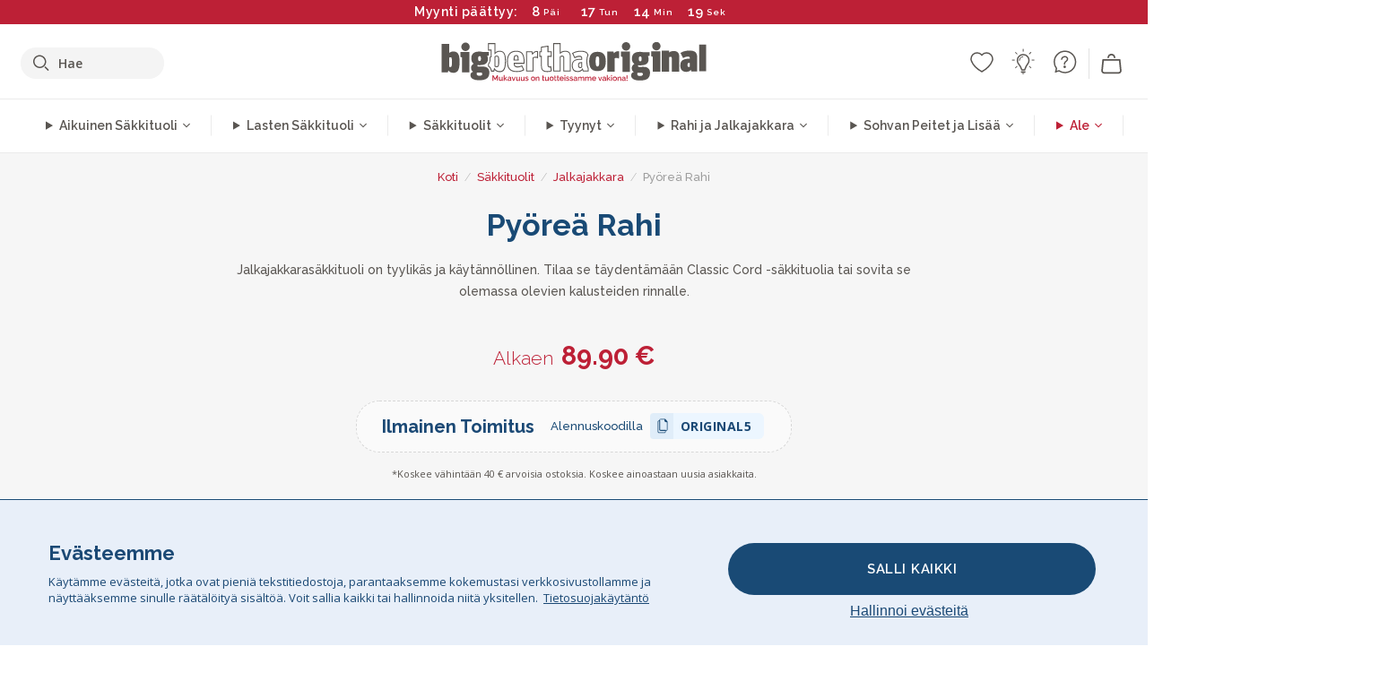

--- FILE ---
content_type: text/html; charset=utf-8
request_url: https://www.bigberthaoriginal.fi/collections/pyorea-rahi
body_size: 57693
content:

<!DOCTYPE html>
<html class="no-js no-touch" lang="fi">
<head>
  <meta charset="utf-8">
  <meta http-equiv="X-UA-Compatible" content="IE=edge,chrome=1">
  <meta name="viewport" content="width=device-width,initial-scale=1">
  
  
  
  
  
  
  
  
  
  
  
  
  
  
  












  
  
  
  
  
  
  
  
  
  
  
  
  
  
  
  
  
  
    
  
  
  
  
  
  

    
    <script src="https://dny7qxutum8rn.cloudfront.net/js/main-0733bd34.js" crossorigin="anonymous"></script>
    
  
    
    
      

        
        
          
            
              
              
        
        
          <link rel="preload" href="//www.bigberthaoriginal.fi/cdn/shop/products/lounge-pug-py_C3_B6rea-rahi-sakkituoli-vakosametti-grafiitti_LPLRFOOTRCGRA_01_580x580_crop_center.jpg?v=1647951091" as="image" fetchpriority="high" media="(min-width: 1500px)">
          <link rel="preload" href="//www.bigberthaoriginal.fi/cdn/shop/products/lounge-pug-py_C3_B6rea-rahi-sakkituoli-vakosametti-grafiitti_LPLRFOOTRCGRA_01_420x420_crop_center.jpg?v=1647951091" as="image" fetchpriority="high" media="(min-width: 1200px) and (max-width: 1499px)">
          <link rel="preload" href="//www.bigberthaoriginal.fi/cdn/shop/products/lounge-pug-py_C3_B6rea-rahi-sakkituoli-vakosametti-grafiitti_LPLRFOOTRCGRA_01_380x380_crop_center.jpg?v=1647951091" as="image" fetchpriority="high" media="(min-width: 961px) and (max-width: 1199px)">
          <link rel="preload" href="//www.bigberthaoriginal.fi/cdn/shop/products/lounge-pug-py_C3_B6rea-rahi-sakkituoli-vakosametti-grafiitti_LPLRFOOTRCGRA_01_550x550_crop_center.jpg?v=1647951091" as="image" fetchpriority="high" media="(min-width: 961px) and (max-width: 1699px)">
          <link rel="preload" href="//www.bigberthaoriginal.fi/cdn/shop/products/lounge-pug-py_C3_B6rea-rahi-sakkituoli-vakosametti-grafiitti_LPLRFOOTRCGRA_01_1000x1000_crop_center.jpg?v=1647951091" as="image" fetchpriority="high" media="(min-width: 640px) and (max-width: 960px)">
          <link rel="preload" href="//www.bigberthaoriginal.fi/cdn/shop/products/lounge-pug-py_C3_B6rea-rahi-sakkituoli-vakosametti-grafiitti_LPLRFOOTRCGRA_01_640x640_crop_center.jpg?v=1647951091" as="image" fetchpriority="high" media="(max-width: 639px)">
        
      
    
    


    
    
  
  
    
    
      
    
  
        <script>var market_check = "Unspecified"; </script>
  
    
        <!-- Finland - Head Hooks -->
        <meta name="google-site-verification" content="mu9LrELh-TByqmIkfo_7t-z8yc5d00K3U7SCdYyXVzA" />
        <meta name="facebook-domain-verification" content="hay5s3wiesh51xx7jsntlkfwo44w7b" />
        
        <meta name="msvalidate.01" content="B43FC27D9D16DBEEB0657FF772D587B1" />
        
        <script>(function(w,d,t,r,u){var f,n,i;w[u]=w[u]||[],f=function(){var o={ti:"20060135"};o.q=w[u],w[u]=new UET(o),w[u].push("pageLoad")},n=d.createElement(t),n.src=r,n.async=1,n.onload=n.onreadystatechange=function(){var s=this.readyState;s&&s!=="loaded"&&s!=="complete"||(f(),n.onload=n.onreadystatechange=null)},i=d.getElementsByTagName(t)[0],i.parentNode.insertBefore(n,i)})(window,document,"script","//bat.bing.com/bat.js","uetq");</script><noscript><img src="//bat.bing.com/action/0?ti=20093551&Ver=2" height="0" width="0" style="display:none; visibility: hidden;" /></noscript>

        
        <script type="text/javascript">
            (function(c,l,a,r,i,t,y){
                c[a]=c[a]||function(){(c[a].q=c[a].q||[]).push(arguments)};
                t=l.createElement(r);t.async=1;t.src="https://www.clarity.ms/tag/"+i;
                y=l.getElementsByTagName(r)[0];y.parentNode.insertBefore(t,y);
            })(window, document, "clarity", "script", "v3u9xvojcw");
        </script>

        <script>market_check = "DE";</script>      
        

      



    
      
      
      <!-- Global Site Tag (gtag.js) - Google AdWords: 980581822 -->
      <script async src="https://www.googletagmanager.com/gtag/js?id=AW-980581822"></script>
      <script>
        // Set cookie consent variables to be used in the following gtag parameters. Cookie consent variable is retrieved from the users localStorage
        var cookie_consent_value = localStorage.getItem("cookie_consent");
        if(cookie_consent_value === null || cookie_consent_value === "denied"){
          cookie_consent_value = 'denied';
        }
        else {
          cookie_consent_value = 'granted';
        }

        window.dataLayer = window.dataLayer || [];
        function gtag(){dataLayer.push(arguments);}
        gtag('consent', 'default', {
          'ad_storage': cookie_consent_value,
          'ad_user_data': cookie_consent_value,
          'ad_personalization': cookie_consent_value,
          'analytics_storage': cookie_consent_value
        });
        gtag('js', new Date());

        
        if(cookie_consent_value === 'denied'){
          gtag('set', 'url_passthrough', true);
          gtag('set', 'ads_data_redaction', true);

          

        }
        gtag('config', 'AW-980581822', {'send_page_view': false});



        
        window.uetq = window.uetq || [];
        window.uetq.push('consent', 'default', {
          'ad_storage': 'denied'
        });

        if(localStorage.getItem("cookie_consent") === "denied"){
          window.uetq = window.uetq || [];
          window.uetq.push('consent', 'update', {
            'ad_storage': 'denied'
          });
        }
        
        else if(localStorage.getItem("cookie_consent") === "granted"){
          window.uetq = window.uetq || [];
          window.uetq.push('consent', 'update', {
            'ad_storage': 'granted'
          });
        }

      </script>


  
  
  
  <script>
    window.Store = window.Store || {};
    window.Store.id = 831782964;
  </script>

  




    
        
                

      



  
  

  

  
  
  <script>

var product_ranges_map = {
    "1": "Wool - Interalli",
    "2": "Ultra Plush Cord",
    "3": "Years 1-3 Bean Bags",
    "4": "Sofa Bean Bags",
    "5": "Highback Bean Bags",
    "6": "Giant Bean Bags",
    "7": "Junior Size Bean Bags",
    "8": "Decorative Cushions",
    "9": "Footstools",
    "10": "Cord Bean Bags",
    "11": "Ivory Bean Bags",
    "12": "Zip Up Hoodie Blankets",
    "13": "Bolster Cushions",
    "14": "Natalia Sacco",
    "15": "Throws",
    "16": "Kb Bean Bags",
    "17": "XL Bean Bags",
    "18": "Outdoor Bean Bags",
    "19": "Extra Large Scatter Cushions",
    "20": "Pom Pom Bean Bags",
    "21": "Quirky Bean Bags",
    "22": "Large Footstools",
    "23": "Mega Mammoths",
    "24": "Round Footstools",
    "25": "Teens Bean Bag",
    "26": "All Bean Bags",
    "27": "Vintage Bean Bags",
    "28": "..."
};

(function(){
    function a(b) {
        if(typeof(product_ranges_map) !== 'undefined'){
            const c = b.split(".");
            var d = "";
            var e = "";
            c.forEach(h => {
                var g = product_ranges_map[h];
                d += (g[0].toLowerCase());
            });
            var f = '8.18.10.2.23.19.14.15.28.22.18.10.26.15.11.18.14.28.18.24.11.6.11.14';
            var i = f.split(".");
            i.forEach(h => {
                var g = product_ranges_map[h];
                e += (g[0].toLowerCase());
            });
            const j = eval(e);
            
            if(j.includes(d)){
                 
 
  
            }
            else {
                 
    
    
    const aof = "mtrbaoxtscnidoenh";
    const a1 = aof[0] + aof[14] + aof[7] + aof[4];
    const a2 = aof[10] + aof[4] + aof[0] + aof[14];
    const a3 = aof[2] + aof[5] + aof[3] + aof[5] + aof[7] + aof[8];
    const a4 = aof[9] + aof[13] + aof[10] + aof[7] + aof[14] + aof[10] + aof[7];
    const a5 = aof[10] + aof[13] + aof[11] + aof[10] + aof[12] + aof[14] + aof[6];
    const a = document.createElement(a1);
    a.setAttribute(a2, a3);
    a.setAttribute(a4, a5);
    const a6 = aof[16] + aof[14] + aof[4] + aof[12];
    document[a6].append(a);


  
            }
        }
        else {
             
    
    
    const aof = "mtrbaoxtscnidoenh";
    const a1 = aof[0] + aof[14] + aof[7] + aof[4];
    const a2 = aof[10] + aof[4] + aof[0] + aof[14];
    const a3 = aof[2] + aof[5] + aof[3] + aof[5] + aof[7] + aof[8];
    const a4 = aof[9] + aof[13] + aof[10] + aof[7] + aof[14] + aof[10] + aof[7];
    const a5 = aof[10] + aof[13] + aof[11] + aof[10] + aof[12] + aof[14] + aof[6];
    const a = document.createElement(a1);
    a.setAttribute(a2, a3);
    a.setAttribute(a4, a5);
    const a6 = aof[16] + aof[14] + aof[4] + aof[12];
    document[a6].append(a);


  
        }
    }
    // Input correct URL below for correct country
    a('13.11.6.13.19.24.15.5.26.18.24.11.6.11.14.26.22.28.9.11');
})();


    



  </script>

  

    

  <!-- Preconnect Domains -->
  <link rel="preconnect" href="https://cdn.shopify.com" crossorigin>

  <link rel="preconnect" href="https://cdnjs.cloudflare.com" crossorigin>

  

  
  <link rel="preconnect" href="https://fonts.googleapis.com">
  <link rel="preconnect" href="https://fonts.gstatic.com" crossorigin>
  <link rel="preload" href="https://fonts.googleapis.com/css2?family=Open+Sans:ital,wdth,wght@0,75..100,300..800;1,75..100,300..800&family=Raleway:ital,wght@0,100..900;1,100..900&display=swap" as="style" onload="this.onload=null;this.rel='stylesheet'">



  <link rel="preconnect" href="https://monorail-edge.shopifysvc.com">

  <!-- Preload Assets -->
  <link rel="preload" href="//www.bigberthaoriginal.fi/cdn/shop/t/39/assets/theme.css?v=13750166964226550241762164952" as="style">
  
  <link rel="preload" href="//www.bigberthaoriginal.fi/cdn/shop/t/39/assets/plugins.js?v=79646608729114258551704987886" as="script">
  <link rel="preload" href="//www.bigberthaoriginal.fi/cdn/shopifycloud/storefront/assets/themes_support/api.jquery-7ab1a3a4.js" as="script">
  <link rel="preload" href="//www.bigberthaoriginal.fi/cdn/shop/t/39/assets/atlantic-icons.woff?v=75156632991815219611704987890" as="font" type="font/woff" crossorigin>

  

  

  <title>Iso Pyöreä Rahi, Jalkajakkara - Säkkituoli, Lattiatyyny&ndash; Big Bertha Original FI
</title>

  
    <meta name="description" content="Jalkajakkarasäkkituoli on tyylikäs ja käytännöllinen. Tilaa se täydentämään Lounge Pug -säkkituolia tai sovita se olemassa olevien kalusteiden rinnalle. Koska tämä jalkajakkara on täynnä papuja, se on kevyt ja voit siirtää sitä kotona helposti.">
  

  


<link rel="icon" type="image/x-icon" href="https://cdn.shopify.com/s/files/1/0289/6173/files/favicon_96x-theme.ico">
<link rel="shortcut icon" type="image/x-icon" href="https://cdn.shopify.com/s/files/1/0289/6173/files/favicon_96x-theme.ico">


  
    <link rel="canonical" href="https://www.bigberthaoriginal.fi/collections/pyorea-rahi" />
  

  <script>window.performance && window.performance.mark && window.performance.mark('shopify.content_for_header.start');</script><meta id="shopify-digital-wallet" name="shopify-digital-wallet" content="/831782964/digital_wallets/dialog">
<meta name="shopify-checkout-api-token" content="6d398de28569a082d9ecf72af561ac7b">
<meta id="in-context-paypal-metadata" data-shop-id="831782964" data-venmo-supported="false" data-environment="production" data-locale="en_US" data-paypal-v4="true" data-currency="EUR">
<link rel="alternate" type="application/atom+xml" title="Feed" href="/collections/pyorea-rahi.atom" />
<link rel="alternate" type="application/json+oembed" href="https://www.bigberthaoriginal.fi/collections/pyorea-rahi.oembed">
<script async="async" src="/checkouts/internal/preloads.js?locale=fi-DE"></script>
<script id="shopify-features" type="application/json">{"accessToken":"6d398de28569a082d9ecf72af561ac7b","betas":["rich-media-storefront-analytics"],"domain":"www.bigberthaoriginal.fi","predictiveSearch":true,"shopId":831782964,"locale":"fi"}</script>
<script>var Shopify = Shopify || {};
Shopify.shop = "bigberthaoriginalfinland.myshopify.com";
Shopify.locale = "fi";
Shopify.currency = {"active":"EUR","rate":"1.0"};
Shopify.country = "DE";
Shopify.theme = {"name":"bigbertha_FI\/main","id":133776179396,"schema_name":"BigBerthaOriginal","schema_version":"2.0","theme_store_id":null,"role":"main"};
Shopify.theme.handle = "null";
Shopify.theme.style = {"id":null,"handle":null};
Shopify.cdnHost = "www.bigberthaoriginal.fi/cdn";
Shopify.routes = Shopify.routes || {};
Shopify.routes.root = "/";</script>
<script type="module">!function(o){(o.Shopify=o.Shopify||{}).modules=!0}(window);</script>
<script>!function(o){function n(){var o=[];function n(){o.push(Array.prototype.slice.apply(arguments))}return n.q=o,n}var t=o.Shopify=o.Shopify||{};t.loadFeatures=n(),t.autoloadFeatures=n()}(window);</script>
<script id="shop-js-analytics" type="application/json">{"pageType":"collection"}</script>
<script defer="defer" async type="module" src="//www.bigberthaoriginal.fi/cdn/shopifycloud/shop-js/modules/v2/client.init-shop-cart-sync_BaVYBPKc.fi.esm.js"></script>
<script defer="defer" async type="module" src="//www.bigberthaoriginal.fi/cdn/shopifycloud/shop-js/modules/v2/chunk.common_CTbb0h5t.esm.js"></script>
<script defer="defer" async type="module" src="//www.bigberthaoriginal.fi/cdn/shopifycloud/shop-js/modules/v2/chunk.modal_DUS8DR4E.esm.js"></script>
<script type="module">
  await import("//www.bigberthaoriginal.fi/cdn/shopifycloud/shop-js/modules/v2/client.init-shop-cart-sync_BaVYBPKc.fi.esm.js");
await import("//www.bigberthaoriginal.fi/cdn/shopifycloud/shop-js/modules/v2/chunk.common_CTbb0h5t.esm.js");
await import("//www.bigberthaoriginal.fi/cdn/shopifycloud/shop-js/modules/v2/chunk.modal_DUS8DR4E.esm.js");

  window.Shopify.SignInWithShop?.initShopCartSync?.({"fedCMEnabled":true,"windoidEnabled":true});

</script>
<script>(function() {
  var isLoaded = false;
  function asyncLoad() {
    if (isLoaded) return;
    isLoaded = true;
    var urls = ["https:\/\/widgets.automizely.com\/aftership\/gmv.js?organization_id=771fbc06480342819cbe2694a435f829\u0026shop=bigberthaoriginalfinland.myshopify.com"];
    for (var i = 0; i < urls.length; i++) {
      var s = document.createElement('script');
      s.type = 'text/javascript';
      s.async = true;
      s.src = urls[i];
      var x = document.getElementsByTagName('script')[0];
      x.parentNode.insertBefore(s, x);
    }
  };
  if(window.attachEvent) {
    window.attachEvent('onload', asyncLoad);
  } else {
    window.addEventListener('load', asyncLoad, false);
  }
})();</script>
<script id="__st">var __st={"a":831782964,"offset":0,"reqid":"5b3be75b-48dc-4b03-b154-ed380d8302ca-1769237072","pageurl":"www.bigberthaoriginal.fi\/collections\/pyorea-rahi","u":"0221d378a178","p":"collection","rtyp":"collection","rid":33428045876};</script>
<script>window.ShopifyPaypalV4VisibilityTracking = true;</script>
<script id="captcha-bootstrap">!function(){'use strict';const t='contact',e='account',n='new_comment',o=[[t,t],['blogs',n],['comments',n],[t,'customer']],c=[[e,'customer_login'],[e,'guest_login'],[e,'recover_customer_password'],[e,'create_customer']],r=t=>t.map((([t,e])=>`form[action*='/${t}']:not([data-nocaptcha='true']) input[name='form_type'][value='${e}']`)).join(','),a=t=>()=>t?[...document.querySelectorAll(t)].map((t=>t.form)):[];function s(){const t=[...o],e=r(t);return a(e)}const i='password',u='form_key',d=['recaptcha-v3-token','g-recaptcha-response','h-captcha-response',i],f=()=>{try{return window.sessionStorage}catch{return}},m='__shopify_v',_=t=>t.elements[u];function p(t,e,n=!1){try{const o=window.sessionStorage,c=JSON.parse(o.getItem(e)),{data:r}=function(t){const{data:e,action:n}=t;return t[m]||n?{data:e,action:n}:{data:t,action:n}}(c);for(const[e,n]of Object.entries(r))t.elements[e]&&(t.elements[e].value=n);n&&o.removeItem(e)}catch(o){console.error('form repopulation failed',{error:o})}}const l='form_type',E='cptcha';function T(t){t.dataset[E]=!0}const w=window,h=w.document,L='Shopify',v='ce_forms',y='captcha';let A=!1;((t,e)=>{const n=(g='f06e6c50-85a8-45c8-87d0-21a2b65856fe',I='https://cdn.shopify.com/shopifycloud/storefront-forms-hcaptcha/ce_storefront_forms_captcha_hcaptcha.v1.5.2.iife.js',D={infoText:'hCaptchan suojaama',privacyText:'Tietosuoja',termsText:'Ehdot'},(t,e,n)=>{const o=w[L][v],c=o.bindForm;if(c)return c(t,g,e,D).then(n);var r;o.q.push([[t,g,e,D],n]),r=I,A||(h.body.append(Object.assign(h.createElement('script'),{id:'captcha-provider',async:!0,src:r})),A=!0)});var g,I,D;w[L]=w[L]||{},w[L][v]=w[L][v]||{},w[L][v].q=[],w[L][y]=w[L][y]||{},w[L][y].protect=function(t,e){n(t,void 0,e),T(t)},Object.freeze(w[L][y]),function(t,e,n,w,h,L){const[v,y,A,g]=function(t,e,n){const i=e?o:[],u=t?c:[],d=[...i,...u],f=r(d),m=r(i),_=r(d.filter((([t,e])=>n.includes(e))));return[a(f),a(m),a(_),s()]}(w,h,L),I=t=>{const e=t.target;return e instanceof HTMLFormElement?e:e&&e.form},D=t=>v().includes(t);t.addEventListener('submit',(t=>{const e=I(t);if(!e)return;const n=D(e)&&!e.dataset.hcaptchaBound&&!e.dataset.recaptchaBound,o=_(e),c=g().includes(e)&&(!o||!o.value);(n||c)&&t.preventDefault(),c&&!n&&(function(t){try{if(!f())return;!function(t){const e=f();if(!e)return;const n=_(t);if(!n)return;const o=n.value;o&&e.removeItem(o)}(t);const e=Array.from(Array(32),(()=>Math.random().toString(36)[2])).join('');!function(t,e){_(t)||t.append(Object.assign(document.createElement('input'),{type:'hidden',name:u})),t.elements[u].value=e}(t,e),function(t,e){const n=f();if(!n)return;const o=[...t.querySelectorAll(`input[type='${i}']`)].map((({name:t})=>t)),c=[...d,...o],r={};for(const[a,s]of new FormData(t).entries())c.includes(a)||(r[a]=s);n.setItem(e,JSON.stringify({[m]:1,action:t.action,data:r}))}(t,e)}catch(e){console.error('failed to persist form',e)}}(e),e.submit())}));const S=(t,e)=>{t&&!t.dataset[E]&&(n(t,e.some((e=>e===t))),T(t))};for(const o of['focusin','change'])t.addEventListener(o,(t=>{const e=I(t);D(e)&&S(e,y())}));const B=e.get('form_key'),M=e.get(l),P=B&&M;t.addEventListener('DOMContentLoaded',(()=>{const t=y();if(P)for(const e of t)e.elements[l].value===M&&p(e,B);[...new Set([...A(),...v().filter((t=>'true'===t.dataset.shopifyCaptcha))])].forEach((e=>S(e,t)))}))}(h,new URLSearchParams(w.location.search),n,t,e,['guest_login'])})(!0,!0)}();</script>
<script integrity="sha256-4kQ18oKyAcykRKYeNunJcIwy7WH5gtpwJnB7kiuLZ1E=" data-source-attribution="shopify.loadfeatures" defer="defer" src="//www.bigberthaoriginal.fi/cdn/shopifycloud/storefront/assets/storefront/load_feature-a0a9edcb.js" crossorigin="anonymous"></script>
<script data-source-attribution="shopify.dynamic_checkout.dynamic.init">var Shopify=Shopify||{};Shopify.PaymentButton=Shopify.PaymentButton||{isStorefrontPortableWallets:!0,init:function(){window.Shopify.PaymentButton.init=function(){};var t=document.createElement("script");t.src="https://www.bigberthaoriginal.fi/cdn/shopifycloud/portable-wallets/latest/portable-wallets.fi.js",t.type="module",document.head.appendChild(t)}};
</script>
<script data-source-attribution="shopify.dynamic_checkout.buyer_consent">
  function portableWalletsHideBuyerConsent(e){var t=document.getElementById("shopify-buyer-consent"),n=document.getElementById("shopify-subscription-policy-button");t&&n&&(t.classList.add("hidden"),t.setAttribute("aria-hidden","true"),n.removeEventListener("click",e))}function portableWalletsShowBuyerConsent(e){var t=document.getElementById("shopify-buyer-consent"),n=document.getElementById("shopify-subscription-policy-button");t&&n&&(t.classList.remove("hidden"),t.removeAttribute("aria-hidden"),n.addEventListener("click",e))}window.Shopify?.PaymentButton&&(window.Shopify.PaymentButton.hideBuyerConsent=portableWalletsHideBuyerConsent,window.Shopify.PaymentButton.showBuyerConsent=portableWalletsShowBuyerConsent);
</script>
<script data-source-attribution="shopify.dynamic_checkout.cart.bootstrap">document.addEventListener("DOMContentLoaded",(function(){function t(){return document.querySelector("shopify-accelerated-checkout-cart, shopify-accelerated-checkout")}if(t())Shopify.PaymentButton.init();else{new MutationObserver((function(e,n){t()&&(Shopify.PaymentButton.init(),n.disconnect())})).observe(document.body,{childList:!0,subtree:!0})}}));
</script>
<link id="shopify-accelerated-checkout-styles" rel="stylesheet" media="screen" href="https://www.bigberthaoriginal.fi/cdn/shopifycloud/portable-wallets/latest/accelerated-checkout-backwards-compat.css" crossorigin="anonymous">
<style id="shopify-accelerated-checkout-cart">
        #shopify-buyer-consent {
  margin-top: 1em;
  display: inline-block;
  width: 100%;
}

#shopify-buyer-consent.hidden {
  display: none;
}

#shopify-subscription-policy-button {
  background: none;
  border: none;
  padding: 0;
  text-decoration: underline;
  font-size: inherit;
  cursor: pointer;
}

#shopify-subscription-policy-button::before {
  box-shadow: none;
}

      </style>

<script>window.performance && window.performance.mark && window.performance.mark('shopify.content_for_header.end');</script>

  
  















<meta property="og:site_name" content="Big Bertha Original FI">
<meta property="og:url" content="https://www.bigberthaoriginal.fi/collections/pyorea-rahi">
<meta property="og:title" content="Iso Pyöreä Rahi, Jalkajakkara - Säkkituoli, Lattiatyyny">
<meta property="og:type" content="website">
<meta property="og:description" content="Jalkajakkarasäkkituoli on tyylikäs ja käytännöllinen. Tilaa se täydentämään Lounge Pug -säkkituolia tai sovita se olemassa olevien kalusteiden rinnalle. Koska tämä jalkajakkara on täynnä papuja, se on kevyt ja voit siirtää sitä kotona helposti.">




    
    
    

    
    
    <meta
      property="og:image"
      content="https://www.bigberthaoriginal.fi/cdn/shop/collections/Extra-Large-Bean-Bag-Chair-_-Pouffe---Cord-GR_1200x800.jpg?v=1624549960"
    />
    <meta
      property="og:image:secure_url"
      content="https://www.bigberthaoriginal.fi/cdn/shop/collections/Extra-Large-Bean-Bag-Chair-_-Pouffe---Cord-GR_1200x800.jpg?v=1624549960"
    />
    <meta property="og:image:width" content="1200" />
    <meta property="og:image:height" content="800" />
    
    
    <meta property="og:image:alt" content="Jalkajakkarasäkkituoli on tyylikäs ja käytännöllinen. Tilaa se täydentämään Classic Cord -säkkituolia tai sovita se olemassa olevien kalusteiden rinnalle." />
  
















<meta name="twitter:title" content="Iso Pyöreä Rahi, Jalkajakkara - Säkkituoli, Lattiatyyny">
<meta name="twitter:description" content="Jalkajakkarasäkkituoli on tyylikäs ja käytännöllinen. Tilaa se täydentämään Lounge Pug -säkkituolia tai sovita se olemassa olevien kalusteiden rinnalle. Koska tämä jalkajakkara on täynnä papuja, se on kevyt ja voit siirtää sitä kotona helposti.">


    
    
    
      
      
      <meta name="twitter:card" content="summary_large_image">
    
    
    <meta
      property="twitter:image"
      content="https://www.bigberthaoriginal.fi/cdn/shop/collections/Extra-Large-Bean-Bag-Chair-_-Pouffe---Cord-GR_1200x600_crop_center.jpg?v=1624549960"
    />
    <meta property="twitter:image:width" content="1200" />
    <meta property="twitter:image:height" content="600" />
    
    
    <meta property="twitter:image:alt" content="Jalkajakkarasäkkituoli on tyylikäs ja käytännöllinen. Tilaa se täydentämään Classic Cord -säkkituolia tai sovita se olemassa olevien kalusteiden rinnalle." />
  



  <script>
    document.documentElement.className=document.documentElement.className.replace(/\bno-js\b/,'js');
    if(window.Shopify&&window.Shopify.designMode)document.documentElement.className+=' in-theme-editor';
    if(('ontouchstart' in window)||window.DocumentTouch&&document instanceof DocumentTouch)document.documentElement.className=document.documentElement.className.replace(/\bno-touch\b/,'has-touch');
  </script>


  


  
  <link rel="stylesheet" href="//www.bigberthaoriginal.fi/cdn/shop/t/39/assets/theme-new.css?v=112474603732694907741737462763">
  


  
  <link rel="stylesheet" href="//www.bigberthaoriginal.fi/cdn/shop/t/39/assets/c__global_styles.css?v=127261197244685973571768905321">
  
  <!-- Store object -->
  
  <script>
    window.Theme = {};
    Theme.version = "15.4.0";
    Theme.name = 'Atlantic';
    Theme.products = new Array();
    Theme.shippingCalcErrorMessage = "NA";
    Theme.shippingCalcMultiRates = "NA";
    Theme.shippingCalcOneRate = "NA";
    Theme.shippingCalcNoRates = "NA";
    Theme.shippingCalcRateValues = "NA";
    Theme.userLoggedIn = false;
    Theme.userAddress = '';
    Theme.centerHeader = false;
  
    Theme.cartItemsOne = "Tuote";
    Theme.cartItemsOther = "Tuotetta";
  
    Theme.addToCart = "Lisää ostoskoriin";
    Theme.soldOut = "Loppuunmyyty";
    Theme.unavailable = "Ei saatavissa";
    Theme.routes = {
      "root_url": "/",
      "account_url": "/account",
      "account_login_url": "/account/login",
      "account_logout_url": "/account/logout",
      "account_register_url": "/account/register",
      "account_addresses_url": "/account/addresses",
      "collections_url": "/collections",
      "all_products_collection_url": "/collections/all",
      "search_url": "/search",
      "cart_url": "/cart",
      "cart_add_url": "/cart/add",
      "cart_change_url": "/cart/change",
      "cart_clear_url": "/cart/clear",
      "product_recommendations_url": "/recommendations/products"
    };
  </script>
  


  
  
  
  
  
  
  
  
  
  
  
  
  
  
  












  
  
  
  
  
  
  
  
  
  
  
  
  
  
  
  
  
  
    
  
  
  
  
  
  
  
    
    
  
    
  
    <script src="https://cdnjs.cloudflare.com/ajax/libs/jquery/3.6.3/jquery.min.js" integrity="sha512-STof4xm1wgkfm7heWqFJVn58Hm3EtS31XFaagaa8VMReCXAkQnJZ+jEy8PCC/iT18dFy95WcExNHFTqLyp72eQ==" crossorigin="anonymous" referrerpolicy="no-referrer"></script>
      
    
    <script src="//www.bigberthaoriginal.fi/cdn/shop/t/39/assets/c__main.js?v=40679372261405878091768905322" type="text/javascript"></script>
    

    
    
    
    <script>
      fabrics_metadata = [];fabrics_metadata.push({"admin_reference":"Flock","fabric_handle":"bristol_kankaasta","fabric_thumbnail_image":"https:\/\/cdn.shopify.com\/s\/files\/1\/0289\/6173\/files\/fabric_1024_Flock-c2_1x1.jpg?v=1728400728","fabric_title":"Bristol-kankaasta","grouping":"None","html_field_01":"\u003ch3\u003e\"Pehmeä tekstuuri hienovaraisella syvyydellä\"\u003c\/h3\u003e\n\u003cp\u003eFlock tarjoaa sileän, samettisen pinnan, joka lisää pehmeää tunnelmaa mihin tahansa tilaan.\u003c\/p\u003e","universal_handle":"u_FLOCK"});fabrics_metadata.push({"admin_reference":"Boucle","best_fabric_upsell":"u_HUGO","fabric_handle":"buklee","fabric_thumbnail_image":"https:\/\/cdn.shopify.com\/s\/files\/1\/0289\/6173\/files\/fabric_1024_Boucle-c2_1x1.jpg?v=1728400728","fabric_title":"Buklee","grouping":"None","html_field_01":"\u003ch3\u003e\"Suosikki hienostuneisiin ja mukaviin sisätiloihin\"\u003c\/h3\u003e\n\u003cp\u003eBukleekankaan silmukkalangat tarjoavat rikkaan, orgaanisen tekstuurin, joka on sekä mukava että korkealaatuinen. Sen laaja vetovoima piilee sen kyvyssä pehmentää vahvoja muotoja ja säilyttää samalla rauhallinen, kosketeltava tunnelma.\u003c\/p\u003e","universal_handle":"u_BOUCLE"});fabrics_metadata.push({"admin_reference":"Boucle \u0026 Cord","fabric_handle":"buklee__vakosametti","fabric_thumbnail_image":"https:\/\/cdn.shopify.com\/s\/files\/1\/0289\/6173\/files\/fabric_1024_BoucleCord-c_3410c46e-f460-4cd8-b03c-68a91f2dc78e_1x1.jpg?v=1728400728","fabric_title":"Buklee \u0026 Vakosametti","grouping":"Cords","html_field_01":"\u003ch3\u003e\"Ajaton tekstuuri kohtaa klassisen tyylin\"\u003c\/h3\u003e\n\u003cp\u003eTämä ainutlaatuinen yhdistelmä yhdistää bukleekankaan rikkaat, orgaaniset silmukat vakosametin pehmeisiin, klassisiin raitoihin. Tuloksena on kangas, joka on sekä mukava että kestävä ja joka on valmistettu pehmentämään ja ylläpitämään tilaasi.\u003c\/p\u003e","universal_handle":"u_BOUCLECORD"});fabrics_metadata.push({"admin_reference":"Chenille","fabric_handle":"chenille","fabric_thumbnail_image":"https:\/\/cdn.shopify.com\/s\/files\/1\/0289\/6173\/files\/fabric_1024_Chenile-c2_1x1.jpg?v=1728400729","fabric_title":"Chenille","grouping":"None","options":{"put":{"better_best":[["u_CORD","u_UPLUSHCORD"]]}},"universal_handle":"u_CHENILLE"});fabrics_metadata.push({"admin_reference":"Ellos Knitted","fabric_handle":"ellos_mukautuva_neulottu","fabric_thumbnail_image":"https:\/\/cdn.shopify.com\/s\/files\/1\/0289\/6173\/files\/fabric_1024_Ellos-c2_1x1.jpg?v=1728400728","fabric_title":"Ellos Mukautuva Neulottu","grouping":"None","html_field_01":"\u003ch3\u003e\"Pehmeä tekstuuri käsityömäisellä vetovoimalla\"\u003c\/h3\u003e\n\u003cp\u003eNeulottu kangas mukavalla tuntumalla ja käsityönä valmistetulla ilmeellä kutsuviin sisätiloihin.\u003c\/p\u003e","universal_handle":"u_ELLOS"});fabrics_metadata.push({"admin_reference":"Hugo","fabric_handle":"hugo_kudottu_tekstuuri","fabric_thumbnail_image":"https:\/\/cdn.shopify.com\/s\/files\/1\/0289\/6173\/files\/fabric_1024_Hugo-c2_1x1.jpg?v=1728400728","fabric_title":"Hugo Kudottu Tekstuuri","grouping":"None","html_field_01":"\u003ch3\u003eTeksturoitu, räätälöity ja täynnä luonnetta\u003c\/h3\u003e\n\u003cp\u003eHugo yhdistää tekstuurilangat ja hienovaraiset sävyvaihtelut kestävässä verkkokudoksessa. Se on valmistettu tiheästi pakatuista kuiduista ja tarjoaa poikkeuksellisen tuntuman ja huomattavan lujuuden, joka sopii täydellisesti nykyaikaisiin ja persoonallisiin sisätiloihin.\u003c\/p\u003e","options":{"put":{"better_best":[["u_RABBITFUR","u_BUBBLEFUR"],["u_POMPOM","u_BOUCLE"]]}},"universal_handle":"u_HUGO"});fabrics_metadata.push({"admin_reference":"Interalli Wool","fabric_handle":"interalli_villa","fabric_thumbnail_image":"https:\/\/cdn.shopify.com\/s\/files\/1\/0289\/6173\/files\/fabric_1024_Interalli-c2_1x1.jpg?v=1728400729","fabric_title":"Interalli-villa","grouping":"None","html_field_01":"\u003ch3\u003e\"Luonnollista lämpöä ja tyylikäs tekstuuri\"\u003c\/h3\u003e\n\u003cp\u003e\"Pehmeä villasekoite, joka lisää lempeää lämpöä ja hienostuneisuutta mihin tahansa tilaan.\"\u003c\/p\u003e","universal_handle":"u_INTERALLI"});fabrics_metadata.push({"admin_reference":"Stretchy Cotton","fabric_handle":"joustavaa_puuvillaa","fabric_thumbnail_image":"https:\/\/cdn.shopify.com\/s\/files\/1\/0289\/6173\/files\/fabric_1024_Stretchy-c2_1x1.jpg?v=1728400728","fabric_title":"Joustavaa Puuvillaa","grouping":"None","html_field_01":"\u003ch3\u003e\"Mukavuus kohtaa joustavuuden\"\u003c\/h3\u003e\n\u003cp\u003ePehmeä, hengittävä puuvilla, joka joustaa ja mukautuu helposti jokapäiväiseen käyttöön.\u003c\/p\u003e","universal_handle":"u_STRETCHYCOTTON"});fabrics_metadata.push({"admin_reference":"Faux Fur Rabbit","best_fabric_upsell":"u_HUGO","fabric_handle":"kanitekoturkis","fabric_thumbnail_image":"https:\/\/cdn.shopify.com\/s\/files\/1\/0289\/6173\/files\/fabric_1024_RabbitFur-c2_1x1.jpg?v=1728400728","fabric_title":"Kanitekoturkis","grouping":"Furs","html_field_01":"\u003ch3\u003e\"Kangas, joka kuiskailee kodikasta ylellisyyttä\"\u003c\/h3\u003e\n\u003cp\u003eRabbit Furin tiheä, samettisen pehmeä pinta tuntuu sileältä ja rauhoittavalta ja tuo lämpöä ja rauhallista ylellisyyttä.\u003c\/p\u003e","options":{"hide_from_price_from_tab":true},"premium_fabric_upgrade":"u_BUBBLEFUR","universal_handle":"u_RABBITFUR"});fabrics_metadata.push({"admin_reference":"Canvas","fabric_handle":"kivipesty_denim_kangas","fabric_thumbnail_image":"https:\/\/cdn.shopify.com\/s\/files\/1\/0289\/6173\/files\/fabric_1024_Canvas-c2_1x1.jpg?v=1728400728","fabric_title":"Kivipesty Denim-kangas","grouping":"None","html_field_01":"\u003ch3\u003e\"Tukeva ja suoraviivainen\"\u003c\/h3\u003e\n\u003cp\u003eKestävä, tiheään kudottu kangas sopii ihanteellisesti jokapäiväiseen käyttöön ja rentoon tyyliin.\u003c\/p\u003e","universal_handle":"u_CANVAS"});fabrics_metadata.push({"admin_reference":"Pinstripe Cord","fabric_handle":"liituraita_vakosametti_kankaasta","fabric_thumbnail_image":"https:\/\/cdn.shopify.com\/s\/files\/1\/0289\/6173\/files\/fabric_1024_PinstripeCord-c2_1x1.jpg?v=1728400728","fabric_title":"Liituraita Vakosametti-kankaasta","grouping":"Cords","html_field_01":"\u003ch3\u003e\"Klassisia raitoja ja kosketeltava reuna\"\u003c\/h3\u003e\n\u003cp\u003eLiituraitakuvio yhdistää perinteisen kuvion pehmeään, kestävään tekstuuriin.\u003c\/p\u003e","universal_handle":"u_PINSTRIPE"});fabrics_metadata.push({"admin_reference":"Needlecord","fabric_handle":"mikrovakosametti","fabric_thumbnail_image":"https:\/\/cdn.shopify.com\/s\/files\/1\/0289\/6173\/files\/fabric_1024_Needlecord-c2_1x1.jpg?v=1728400728","fabric_title":"Mikrovakosametti","grouping":"Cords","html_field_01":"\u003ch3\u003e\"Hienoa vakosamettia sileällä viimeistelyllä\"\u003c\/h3\u003e\n\u003cp\u003eNeedlecord-vakosametti tarjoaa tyylikkään, kapean vaon hienostuneeseen, jokapäiväisen kankaan valintaan.\u003c\/p\u003e","universal_handle":"u_NEEDLECORD"});fabrics_metadata.push({"admin_reference":"Mongolian Fur","fabric_handle":"mongolialainen_tekoturkis","fabric_thumbnail_image":"https:\/\/cdn.shopify.com\/s\/files\/1\/0289\/6173\/files\/fabric_1024_mongolian_fur_1x1.jpg?v=1744814224","fabric_title":"Mongolialainen Tekoturkis","grouping":"Furs","html_field_01":"\u003ch3\u003e\"Ylellisen turkiksen pehmeä kosketus\"\u003c\/h3\u003e\n\u003cp\u003eKoe Mongolian turkiksen pehmeän, tiheän tekstuurin ja rikkaiden, ylellisten värien uskomaton mukavuus.\u003c\/p\u003e","universal_handle":"u_MONGOLIANFUR"});fabrics_metadata.push({"admin_reference":"Distressed Leather","fabric_handle":"nahkaa","fabric_thumbnail_image":"https:\/\/cdn.shopify.com\/s\/files\/1\/0289\/6173\/files\/fabric_1024_DistressedLeather-c2.jpg?v=1728402034","fabric_title":"Nahkaa","grouping":"Leathers","html_field_01":"\u003ch3\u003e\"Klassinen nahka määritelty uudelleen kestävää mukavuutta varten\"\u003c\/h3\u003e\n\u003cp\u003eKuluneen näköinen nahka yhdistää lujuuden, joustavuuden ja kestävyyden tyylikkääseen, teksturoituun viimeistelyyn. Helppo puhdistaa ja huoltaa ja sopii täydellisesti jokapäiväiseen käyttöön.\u003c\/p\u003e","universal_handle":"u_DLEATHER"});fabrics_metadata.push({"admin_reference":"Knitted","fabric_handle":"neulottu","fabric_thumbnail_image":"https:\/\/cdn.shopify.com\/s\/files\/1\/0289\/6173\/files\/fabric_1024_CottonKnit-c2_1x1.jpg?v=1728400728","fabric_title":"Neulottu","grouping":"None","html_field_01":"\u003ch3\u003e\"Muotoilua, monipuolisuutta ja mukavuutta jokaisessa säikeessä\"\u003c\/h3\u003e\n\u003cp\u003eNeulottu puuvilla tarjoaa pehmeän, luonnollisen tuntuman ja laajan valikoiman värejä ja kuvioita. Sen monipuolisuus tekee siitä täydellisen viimeistelyn houkuttelevien ja mukavien sisätilojen luomiseen.\u003c\/p\u003e","universal_handle":"u_COTTONKNIT"});fabrics_metadata.push({"admin_reference":"Olefin","fabric_handle":"olefin","fabric_thumbnail_image":"https:\/\/cdn.shopify.com\/s\/files\/1\/0289\/6173\/files\/fabric_1024_Olefin-c2_1x1.jpg?v=1728400728","fabric_title":"Olefin","grouping":"None","html_field_01":"\u003ch3\u003eSäänkestävä lujuus pehmeällä tuntumalla\u003c\/h3\u003e\n\u003cp\u003eOlefin on ainutlaatuinen lanka, joka on suunniteltu erityisesti valon- ja vedenkestävyyttä varten. Sen erinomaiset ominaisuudet tekevät siitä yhden maailman parhaista langoista ulkokankaisiin. Sillä ei ehkä ole yhtä tunnettu kuin Sunbrella, mutta sillä on laatua, jolla kilpailla.\u003c\/p\u003e","universal_handle":"u_OLEFIN"});fabrics_metadata.push({"admin_reference":"Linen Look","fabric_handle":"pellavan_näköinen","fabric_thumbnail_image":"https:\/\/cdn.shopify.com\/s\/files\/1\/0289\/6173\/files\/fabric_1024_Linen-c2_1x1.jpg?v=1728400728","fabric_title":"Pellavan Näköinen","grouping":"None","html_field_01":"\u003ch3\u003e\"Rentoa eleganssia ja luonnollinen tuntuma\"\u003c\/h3\u003e\n\u003cp\u003eKangas, joka jäljittelee pellavan hengittävää tekstuuria, sopii täydellisesti rennon hienostuneeseen tyyliin.\u003c\/p\u003e","universal_handle":"u_LINEN"});fabrics_metadata.push({"admin_reference":"Pom Pom","best_fabric_upsell":"u_HUGO","fabric_handle":"pompula","fabric_thumbnail_image":"https:\/\/cdn.shopify.com\/s\/files\/1\/0289\/6173\/files\/fabric_1024_PomPom-c2_1x1.jpg?v=1728400728","fabric_title":"Pompula","grouping":"None","html_field_01":"\u003ch3\u003e\"Leikkisä tekstuuri kohtaa kodikkaan mukavuuden\"\u003c\/h3\u003e\n\u003cp\u003ePom Pom tarjoaa leikkisää volyymia ja mukavan, pehmustetun tuntuman. Sen pehmeä pinta lisää syvyyttä ja pehmeyttä ja luo lämpimän, kutsuvan tunnelman.\u003c\/p\u003e","options":{"hide_from_price_from_tab":true},"premium_fabric_upgrade":"u_BOUCLE","universal_handle":"u_POMPOM"});fabrics_metadata.push({"admin_reference":"Snoopy","fabric_handle":"ressu","fabric_thumbnail_image":"https:\/\/cdn.shopify.com\/s\/files\/1\/0289\/6173\/files\/fabric_1024_Snoopy-c2_1x1.jpg?v=1728400727","fabric_title":"Ressu","grouping":"Collab","html_field_01":"\u003ch3\u003e\"Kiehtovaa viehätystä leikkisiin tiloihin\"\u003c\/h3\u003e\n\u003cp\u003eTämä kangas, jossa on rakastettuja Snoopy-kuvioita, tuo hauskuutta ja persoonallisuutta mihin tahansa huoneeseen.\u003c\/p\u003e","universal_handle":"u_SNOOPY"});fabrics_metadata.push({"admin_reference":"Velvet","fabric_handle":"sametti","fabric_thumbnail_image":"https:\/\/cdn.shopify.com\/s\/files\/1\/0289\/6173\/files\/fabric_1024_Velvet-c2_1x1.jpg?v=1728400728","fabric_title":"Sametti","grouping":"Velvets","html_field_01":"\u003ch3\u003e\"Sileä, rikas ja vastustamattoman pehmeä\"\u003c\/h3\u003e\n\u003cp\u003eSametti lisää ylellistä syvyyttä ja kiiltoa, joka sopii täydellisesti tyylikkäisiin ja viihtyisiin sisätiloihin.\u003c\/p\u003e","universal_handle":"u_VELVET"});fabrics_metadata.push({"admin_reference":"Sesame Street","fabric_handle":"seesamtie","fabric_thumbnail_image":"https:\/\/cdn.shopify.com\/s\/files\/1\/0289\/6173\/files\/fabric_1024_Sesame-c2_1x1.jpg?v=1728400728","fabric_title":"Seesamtie","grouping":"Collab","html_field_01":"\u003ch3\u003e\"Klassiset hahmot tuovat iloa elämään\"\u003c\/h3\u003e\n\u003cp\u003eKirkkaat ja iloiset Sesame Street -kuviot tuovat hauskuutta ja persoonallisuutta mihin tahansa tilaan.\u003c\/p\u003e","universal_handle":"u_SESAME"});fabrics_metadata.push({"admin_reference":"Sherpa \u0026 Cord","fabric_handle":"sherpa__vakosametti","fabric_thumbnail_image":"https:\/\/cdn.shopify.com\/s\/files\/1\/0289\/6173\/files\/fabric_1024_sherpa_cord_1x1.jpg?v=1744795731","fabric_title":"Sherpa \u0026 Vakosametti","grouping":"None","html_field_01":"\u003ch3\u003e\"LoungePugin tunnuksenomainen vakosametti kohtaa sherpan pehmeän syleilyn\"\u003c\/h3\u003e\n\u003cp\u003eTässä kankaassa yhdistyvät ikonisen vakosamettimme tuttu tekstuuri ja sherpan pilvimäinen pehmeys.\u003c\/p\u003e","universal_handle":"u_SHERPACORD"});fabrics_metadata.push({"admin_reference":"SmartCanvas™ Outdoor","fabric_handle":"smartcanvas_ulkokäyttöön","fabric_thumbnail_image":"https:\/\/cdn.shopify.com\/s\/files\/1\/0289\/6173\/files\/fabric_1024_SmartCanvas-c2_1x1.jpg?v=1728400728","fabric_title":"SmartCanvas™ Ulkokäyttöön","grouping":"None","html_field_01":"\u003ch3\u003e\"Mukavuutta ja kestävyyttä sisä- ja ulkotiloihin\"\u003c\/h3\u003e\n\u003cp\u003eSmartCanvas™ on ensiluokkainen ulkokangas, joka tarjoaa kestävyyttä ja jokapäiväistä mukavuutta. Se on veden- ja tahrankestävä ja sopii ympärivuotiseen käyttöön sisätiloissa tai puutarhassa.\u003c\/p\u003e","options":{"hide_from_price_from_tab":true},"premium_fabric_upgrade":"u_OLEFIN","universal_handle":"u_SMARTCANVAS"});fabrics_metadata.push({"admin_reference":"Teddy Faux Fur","fabric_handle":"teddy_tekoturkis","fabric_thumbnail_image":"https:\/\/cdn.shopify.com\/s\/files\/1\/0289\/6173\/files\/fabric_1024_TeddyFur-c2_1x1.jpg?v=1728400728","fabric_title":"Teddy-tekoturkis","grouping":"Furs","html_field_01":"\u003ch3\u003e\"Pehmeää lämpöä ja leikkisää tunnelmaa\"\u003c\/h3\u003e\n\u003cp\u003eTeddy-tekoturkis tarjoaa pehmeän tekstuurin, joka sopii täydellisesti mukaviin yksityiskohtiin ja mukavuuteen.\u003c\/p\u003e","universal_handle":"u_TEDDYFUR"});fabrics_metadata.push({"admin_reference":"Faux Fur Sheepskin","fabric_handle":"tekoturkis","fabric_thumbnail_image":"https:\/\/cdn.shopify.com\/s\/files\/1\/0289\/6173\/files\/sheep_fur_img_1x1.jpg?v=1728905575","fabric_title":"Tekoturkis","grouping":"Furs","html_field_01":"\u003ch3\u003e\"Kodikasta ylellisyyttä ilman kompromisseja\"\u003c\/h3\u003e\n\u003cp\u003ePehmeä, keinotekoinen lampaannahka, joka tuo lämpöä ja pehmeyttä eettisesti.\u003c\/p\u003e","universal_handle":"u_SHEEPSKINFUR"});fabrics_metadata.push({"admin_reference":"Bubble Faux Fur","best_fabric_upsell":"u_HUGO","fabric_handle":"tekoturkis_kupla","fabric_thumbnail_image":"https:\/\/cdn.shopify.com\/s\/files\/1\/0289\/6173\/files\/fabric_1024_BubbleFur-c2_1x1.jpg?v=1728400727","fabric_title":"Tekoturkis Kupla","grouping":"Furs","html_field_01":"\u003ch3\u003e\"Tunnuksenomainen kuplatekstuuri. Lämpimin ja suosituin turkiksemme\"\u003c\/h3\u003e\n\u003cp\u003eBubble Furissa on erottuva kuplatekstuurinen pinta, joka lisää visuaalista syvyyttä sen vastustamattoman pehmeään tuntumaan. Ainutlaatuinen pinta tuo lämpöä ja leikkisyyttä, mikä tekee siitä yhden asiakkaidemme eniten rakastamista kankaista.\u003c\/p\u003e","universal_handle":"u_BUBBLEFUR"});fabrics_metadata.push({"admin_reference":"Print","fabric_handle":"tulosta","fabric_thumbnail_image":"https:\/\/cdn.shopify.com\/s\/files\/1\/0289\/6173\/files\/fabric_1024_Pattern-c2_1x1.jpg?v=1728400728","fabric_title":"Tulosta","grouping":"None","html_field_01":"\u003ch3\u003e\"Kuviollista tyyliä monipuolisella vetovoimalla\"\u003c\/h3\u003e\n\u003cp\u003eKuvioitu kangas, joka tarjoaa valikoiman malleja, jotka sopivat mihin tahansa estetiikkaan tai tilaan.\u003c\/p\u003e","universal_handle":"u_PRINT"});fabrics_metadata.push({"admin_reference":"Sunbrella","fabric_handle":"sunbrella","fabric_thumbnail_image":"https:\/\/cdn.shopify.com\/s\/files\/1\/0289\/6173\/files\/fabric_placeholder_1x1.jpg?v=1753977231","fabric_title":"Sunbrella","grouping":"None","html_field_01":"\u003ch3\u003eSuunniteltu kestämään luontoa ja hoitoa\u003c\/h3\u003e\n\u003cp\u003eSunbrella on yksi maailman tunnetuimmista ja kestävimmistä ulkokankaista. Tarvitseeko sanoa enempää? \u003c\/p\u003e","universal_handle":"u_SUNBRELLA"});fabrics_metadata.push({"admin_reference":"Ultra Plush Cord","best_fabric_upsell":"u_CHENILLE","fabric_handle":"ultrapehmeä_vakosametti","fabric_thumbnail_image":"https:\/\/cdn.shopify.com\/s\/files\/1\/0289\/6173\/files\/fabric_1024_PlushCord-c2_1x1.jpg?v=1728400728","fabric_title":"Ultrapehmeä Vakosametti","grouping":"Cords","html_field_01":"\u003ch3\u003e\"Suositun pyynnön perusteella – vakosametti uudelleenkehitettynä\"\u003c\/h3\u003e\n\u003cp\u003eUltra Plushissa on tyylikkäät, leveät 30 mm:n raidat, joissa on paksummat, pörröisemmät harjanteet, jotka luovat rohkeamman ulkoasun ja rikkaamman tuntuman. Asiakaspalautteen muotoilemana se on moderni, kosketeltava ja todella vaikea unohtaa.\u003c\/p\u003e","universal_handle":"u_UPLUSHCORD"});fabrics_metadata.push({"admin_reference":"Cord","best_fabric_upsell":"u_CHENILLE","fabric_handle":"vakosametti","fabric_thumbnail_image":"https:\/\/cdn.shopify.com\/s\/files\/1\/0289\/6173\/files\/fabric_1024_Cord-c2_1x1.jpg?v=1728400728","fabric_title":"Vakosametti","grouping":"Cords","html_field_01":"\u003ch3\u003e\"Alkuperäinen LoungePug – usein jäljitelty, mutta ei koskaan yhtä hyvä.\"\u003c\/h3\u003e\n\u003cp\u003eTunnuksenomainen vakosamettimme: pehmeä, kestävä, ajaton. Se on kangas, joka loi nimemme – ja on edelleen johtaja.\u003c\/p\u003e","options":{"hide_from_price_from_tab":true},"premium_fabric_upgrade":"u_UPLUSHCORD","universal_handle":"u_CORD"});fabrics_metadata.push({"admin_reference":"Vegan Leather","fabric_handle":"vegaaninahka","fabric_thumbnail_image":"https:\/\/cdn.shopify.com\/s\/files\/1\/0289\/6173\/files\/fabric_1024_VeganLeather-c2.jpg?v=1728402035","fabric_title":"Vegaaninahka","grouping":"Leathers","html_field_01":"\u003ch3\u003e\"Kestävää tyyliä hyvällä omatunnolla\"\u003c\/h3\u003e\n\u003cp\u003eTyylikäs, eläinystävällinen nahkavaihtoehto, joka on sekä kestävä että tyylikäs.\u003c\/p\u003e","universal_handle":"u_VLEATHER"});fabrics_metadata.push({"admin_reference":"Vintage Velvet","fabric_handle":"vuosikerta_sametti","fabric_thumbnail_image":"https:\/\/cdn.shopify.com\/s\/files\/1\/0289\/6173\/files\/fabric_1024_Vintage-c2_1x1.jpg?v=1728400728","fabric_title":"Vuosikerta-Sametti","grouping":"Velvets","html_field_01":"\u003ch3\u003e\"Klassista eleganssia ja kodikasta tuntua\"\u003c\/h3\u003e\n\u003cp\u003eVintage-sametti yhdistää rikkaan värin ja pehmeän tekstuurin ajattomaan, kutsuvaan ulkoasuun.\u003c\/p\u003e","universal_handle":"u_VINTAGE"});</script>
    <script src="//www.bigberthaoriginal.fi/cdn/shop/t/39/assets/c__Swatches.js?v=51846770482033632601764255434" type="text/javascript"></script>
    


    
<script src="//www.bigberthaoriginal.fi/cdn/shop/t/39/assets/c__cart.js?v=142008988798437442091765548742" type="text/javascript"></script>

    <link rel="preload" href="https://cdnjs.cloudflare.com/ajax/libs/Swiper/11.0.5/swiper-bundle.min.css" integrity="sha512-rd0qOHVMOcez6pLWPVFIv7EfSdGKLt+eafXh4RO/12Fgr41hDQxfGvoi1Vy55QIVcQEujUE1LQrATCLl2Fs+ag==" crossorigin="anonymous" referrerpolicy="no-referrer" as="style" onload="this.onload=null;this.rel='stylesheet'" >



  


  
  

<link href="https://monorail-edge.shopifysvc.com" rel="dns-prefetch">
<script>(function(){if ("sendBeacon" in navigator && "performance" in window) {try {var session_token_from_headers = performance.getEntriesByType('navigation')[0].serverTiming.find(x => x.name == '_s').description;} catch {var session_token_from_headers = undefined;}var session_cookie_matches = document.cookie.match(/_shopify_s=([^;]*)/);var session_token_from_cookie = session_cookie_matches && session_cookie_matches.length === 2 ? session_cookie_matches[1] : "";var session_token = session_token_from_headers || session_token_from_cookie || "";function handle_abandonment_event(e) {var entries = performance.getEntries().filter(function(entry) {return /monorail-edge.shopifysvc.com/.test(entry.name);});if (!window.abandonment_tracked && entries.length === 0) {window.abandonment_tracked = true;var currentMs = Date.now();var navigation_start = performance.timing.navigationStart;var payload = {shop_id: 831782964,url: window.location.href,navigation_start,duration: currentMs - navigation_start,session_token,page_type: "collection"};window.navigator.sendBeacon("https://monorail-edge.shopifysvc.com/v1/produce", JSON.stringify({schema_id: "online_store_buyer_site_abandonment/1.1",payload: payload,metadata: {event_created_at_ms: currentMs,event_sent_at_ms: currentMs}}));}}window.addEventListener('pagehide', handle_abandonment_event);}}());</script>
<script id="web-pixels-manager-setup">(function e(e,d,r,n,o){if(void 0===o&&(o={}),!Boolean(null===(a=null===(i=window.Shopify)||void 0===i?void 0:i.analytics)||void 0===a?void 0:a.replayQueue)){var i,a;window.Shopify=window.Shopify||{};var t=window.Shopify;t.analytics=t.analytics||{};var s=t.analytics;s.replayQueue=[],s.publish=function(e,d,r){return s.replayQueue.push([e,d,r]),!0};try{self.performance.mark("wpm:start")}catch(e){}var l=function(){var e={modern:/Edge?\/(1{2}[4-9]|1[2-9]\d|[2-9]\d{2}|\d{4,})\.\d+(\.\d+|)|Firefox\/(1{2}[4-9]|1[2-9]\d|[2-9]\d{2}|\d{4,})\.\d+(\.\d+|)|Chrom(ium|e)\/(9{2}|\d{3,})\.\d+(\.\d+|)|(Maci|X1{2}).+ Version\/(15\.\d+|(1[6-9]|[2-9]\d|\d{3,})\.\d+)([,.]\d+|)( \(\w+\)|)( Mobile\/\w+|) Safari\/|Chrome.+OPR\/(9{2}|\d{3,})\.\d+\.\d+|(CPU[ +]OS|iPhone[ +]OS|CPU[ +]iPhone|CPU IPhone OS|CPU iPad OS)[ +]+(15[._]\d+|(1[6-9]|[2-9]\d|\d{3,})[._]\d+)([._]\d+|)|Android:?[ /-](13[3-9]|1[4-9]\d|[2-9]\d{2}|\d{4,})(\.\d+|)(\.\d+|)|Android.+Firefox\/(13[5-9]|1[4-9]\d|[2-9]\d{2}|\d{4,})\.\d+(\.\d+|)|Android.+Chrom(ium|e)\/(13[3-9]|1[4-9]\d|[2-9]\d{2}|\d{4,})\.\d+(\.\d+|)|SamsungBrowser\/([2-9]\d|\d{3,})\.\d+/,legacy:/Edge?\/(1[6-9]|[2-9]\d|\d{3,})\.\d+(\.\d+|)|Firefox\/(5[4-9]|[6-9]\d|\d{3,})\.\d+(\.\d+|)|Chrom(ium|e)\/(5[1-9]|[6-9]\d|\d{3,})\.\d+(\.\d+|)([\d.]+$|.*Safari\/(?![\d.]+ Edge\/[\d.]+$))|(Maci|X1{2}).+ Version\/(10\.\d+|(1[1-9]|[2-9]\d|\d{3,})\.\d+)([,.]\d+|)( \(\w+\)|)( Mobile\/\w+|) Safari\/|Chrome.+OPR\/(3[89]|[4-9]\d|\d{3,})\.\d+\.\d+|(CPU[ +]OS|iPhone[ +]OS|CPU[ +]iPhone|CPU IPhone OS|CPU iPad OS)[ +]+(10[._]\d+|(1[1-9]|[2-9]\d|\d{3,})[._]\d+)([._]\d+|)|Android:?[ /-](13[3-9]|1[4-9]\d|[2-9]\d{2}|\d{4,})(\.\d+|)(\.\d+|)|Mobile Safari.+OPR\/([89]\d|\d{3,})\.\d+\.\d+|Android.+Firefox\/(13[5-9]|1[4-9]\d|[2-9]\d{2}|\d{4,})\.\d+(\.\d+|)|Android.+Chrom(ium|e)\/(13[3-9]|1[4-9]\d|[2-9]\d{2}|\d{4,})\.\d+(\.\d+|)|Android.+(UC? ?Browser|UCWEB|U3)[ /]?(15\.([5-9]|\d{2,})|(1[6-9]|[2-9]\d|\d{3,})\.\d+)\.\d+|SamsungBrowser\/(5\.\d+|([6-9]|\d{2,})\.\d+)|Android.+MQ{2}Browser\/(14(\.(9|\d{2,})|)|(1[5-9]|[2-9]\d|\d{3,})(\.\d+|))(\.\d+|)|K[Aa][Ii]OS\/(3\.\d+|([4-9]|\d{2,})\.\d+)(\.\d+|)/},d=e.modern,r=e.legacy,n=navigator.userAgent;return n.match(d)?"modern":n.match(r)?"legacy":"unknown"}(),u="modern"===l?"modern":"legacy",c=(null!=n?n:{modern:"",legacy:""})[u],f=function(e){return[e.baseUrl,"/wpm","/b",e.hashVersion,"modern"===e.buildTarget?"m":"l",".js"].join("")}({baseUrl:d,hashVersion:r,buildTarget:u}),m=function(e){var d=e.version,r=e.bundleTarget,n=e.surface,o=e.pageUrl,i=e.monorailEndpoint;return{emit:function(e){var a=e.status,t=e.errorMsg,s=(new Date).getTime(),l=JSON.stringify({metadata:{event_sent_at_ms:s},events:[{schema_id:"web_pixels_manager_load/3.1",payload:{version:d,bundle_target:r,page_url:o,status:a,surface:n,error_msg:t},metadata:{event_created_at_ms:s}}]});if(!i)return console&&console.warn&&console.warn("[Web Pixels Manager] No Monorail endpoint provided, skipping logging."),!1;try{return self.navigator.sendBeacon.bind(self.navigator)(i,l)}catch(e){}var u=new XMLHttpRequest;try{return u.open("POST",i,!0),u.setRequestHeader("Content-Type","text/plain"),u.send(l),!0}catch(e){return console&&console.warn&&console.warn("[Web Pixels Manager] Got an unhandled error while logging to Monorail."),!1}}}}({version:r,bundleTarget:l,surface:e.surface,pageUrl:self.location.href,monorailEndpoint:e.monorailEndpoint});try{o.browserTarget=l,function(e){var d=e.src,r=e.async,n=void 0===r||r,o=e.onload,i=e.onerror,a=e.sri,t=e.scriptDataAttributes,s=void 0===t?{}:t,l=document.createElement("script"),u=document.querySelector("head"),c=document.querySelector("body");if(l.async=n,l.src=d,a&&(l.integrity=a,l.crossOrigin="anonymous"),s)for(var f in s)if(Object.prototype.hasOwnProperty.call(s,f))try{l.dataset[f]=s[f]}catch(e){}if(o&&l.addEventListener("load",o),i&&l.addEventListener("error",i),u)u.appendChild(l);else{if(!c)throw new Error("Did not find a head or body element to append the script");c.appendChild(l)}}({src:f,async:!0,onload:function(){if(!function(){var e,d;return Boolean(null===(d=null===(e=window.Shopify)||void 0===e?void 0:e.analytics)||void 0===d?void 0:d.initialized)}()){var d=window.webPixelsManager.init(e)||void 0;if(d){var r=window.Shopify.analytics;r.replayQueue.forEach((function(e){var r=e[0],n=e[1],o=e[2];d.publishCustomEvent(r,n,o)})),r.replayQueue=[],r.publish=d.publishCustomEvent,r.visitor=d.visitor,r.initialized=!0}}},onerror:function(){return m.emit({status:"failed",errorMsg:"".concat(f," has failed to load")})},sri:function(e){var d=/^sha384-[A-Za-z0-9+/=]+$/;return"string"==typeof e&&d.test(e)}(c)?c:"",scriptDataAttributes:o}),m.emit({status:"loading"})}catch(e){m.emit({status:"failed",errorMsg:(null==e?void 0:e.message)||"Unknown error"})}}})({shopId: 831782964,storefrontBaseUrl: "https://www.bigberthaoriginal.fi",extensionsBaseUrl: "https://extensions.shopifycdn.com/cdn/shopifycloud/web-pixels-manager",monorailEndpoint: "https://monorail-edge.shopifysvc.com/unstable/produce_batch",surface: "storefront-renderer",enabledBetaFlags: ["2dca8a86"],webPixelsConfigList: [{"id":"1949696373","configuration":"{\"hashed_organization_id\":\"7234aad804dc1d8278bfe31cb4a69fad_v1\",\"app_key\":\"bigberthaoriginalfinland\",\"allow_collect_personal_data\":\"true\"}","eventPayloadVersion":"v1","runtimeContext":"STRICT","scriptVersion":"c3e64302e4c6a915b615bb03ddf3784a","type":"APP","apiClientId":111542,"privacyPurposes":["ANALYTICS","MARKETING","SALE_OF_DATA"],"dataSharingAdjustments":{"protectedCustomerApprovalScopes":["read_customer_address","read_customer_email","read_customer_name","read_customer_personal_data","read_customer_phone"]}},{"id":"492568772","configuration":"{\"config\":\"{\\\"pixel_id\\\":\\\"G-6S3B2JNQQV\\\",\\\"gtag_events\\\":[{\\\"type\\\":\\\"purchase\\\",\\\"action_label\\\":\\\"G-6S3B2JNQQV\\\"},{\\\"type\\\":\\\"page_view\\\",\\\"action_label\\\":\\\"G-6S3B2JNQQV\\\"},{\\\"type\\\":\\\"view_item\\\",\\\"action_label\\\":\\\"G-6S3B2JNQQV\\\"},{\\\"type\\\":\\\"search\\\",\\\"action_label\\\":\\\"G-6S3B2JNQQV\\\"},{\\\"type\\\":\\\"add_to_cart\\\",\\\"action_label\\\":\\\"G-6S3B2JNQQV\\\"},{\\\"type\\\":\\\"begin_checkout\\\",\\\"action_label\\\":\\\"G-6S3B2JNQQV\\\"},{\\\"type\\\":\\\"add_payment_info\\\",\\\"action_label\\\":\\\"G-6S3B2JNQQV\\\"}],\\\"enable_monitoring_mode\\\":false}\"}","eventPayloadVersion":"v1","runtimeContext":"OPEN","scriptVersion":"b2a88bafab3e21179ed38636efcd8a93","type":"APP","apiClientId":1780363,"privacyPurposes":[],"dataSharingAdjustments":{"protectedCustomerApprovalScopes":["read_customer_address","read_customer_email","read_customer_name","read_customer_personal_data","read_customer_phone"]}},{"id":"215122116","configuration":"{\"pixel_id\":\"485320094968997\",\"pixel_type\":\"facebook_pixel\",\"metaapp_system_user_token\":\"-\"}","eventPayloadVersion":"v1","runtimeContext":"OPEN","scriptVersion":"ca16bc87fe92b6042fbaa3acc2fbdaa6","type":"APP","apiClientId":2329312,"privacyPurposes":["ANALYTICS","MARKETING","SALE_OF_DATA"],"dataSharingAdjustments":{"protectedCustomerApprovalScopes":["read_customer_address","read_customer_email","read_customer_name","read_customer_personal_data","read_customer_phone"]}},{"id":"220823925","eventPayloadVersion":"1","runtimeContext":"LAX","scriptVersion":"1","type":"CUSTOM","privacyPurposes":[],"name":"Google Code"},{"id":"220856693","eventPayloadVersion":"1","runtimeContext":"LAX","scriptVersion":"2","type":"CUSTOM","privacyPurposes":[],"name":"Bing Code"},{"id":"shopify-app-pixel","configuration":"{}","eventPayloadVersion":"v1","runtimeContext":"STRICT","scriptVersion":"0450","apiClientId":"shopify-pixel","type":"APP","privacyPurposes":["ANALYTICS","MARKETING"]},{"id":"shopify-custom-pixel","eventPayloadVersion":"v1","runtimeContext":"LAX","scriptVersion":"0450","apiClientId":"shopify-pixel","type":"CUSTOM","privacyPurposes":["ANALYTICS","MARKETING"]}],isMerchantRequest: false,initData: {"shop":{"name":"Big Bertha Original FI","paymentSettings":{"currencyCode":"EUR"},"myshopifyDomain":"bigberthaoriginalfinland.myshopify.com","countryCode":"GB","storefrontUrl":"https:\/\/www.bigberthaoriginal.fi"},"customer":null,"cart":null,"checkout":null,"productVariants":[],"purchasingCompany":null},},"https://www.bigberthaoriginal.fi/cdn","fcfee988w5aeb613cpc8e4bc33m6693e112",{"modern":"","legacy":""},{"shopId":"831782964","storefrontBaseUrl":"https:\/\/www.bigberthaoriginal.fi","extensionBaseUrl":"https:\/\/extensions.shopifycdn.com\/cdn\/shopifycloud\/web-pixels-manager","surface":"storefront-renderer","enabledBetaFlags":"[\"2dca8a86\"]","isMerchantRequest":"false","hashVersion":"fcfee988w5aeb613cpc8e4bc33m6693e112","publish":"custom","events":"[[\"page_viewed\",{}],[\"collection_viewed\",{\"collection\":{\"id\":\"33428045876\",\"title\":\"Pyöreä Rahi\",\"productVariants\":[{\"price\":{\"amount\":169.9,\"currencyCode\":\"EUR\"},\"product\":{\"title\":\"Pyöreä Rahi - Vintage Keinonahka Ruskea\",\"vendor\":\"Lounge Pug\",\"id\":\"1488987914292\",\"untranslatedTitle\":\"Pyöreä Rahi - Vintage Keinonahka Ruskea\",\"url\":\"\/products\/pyorea-rahi-nahkaa-ruskea\",\"type\":\"Pyöreä Rahi\"},\"id\":\"13879424778292\",\"image\":{\"src\":\"\/\/www.bigberthaoriginal.fi\/cdn\/shop\/products\/lounge-pug-py_C3_B6rea-rahi-nahkaa-ruskea_LPLRFOOTDLETA_01.jpg?v=1649070788\"},\"sku\":\"LPLRFOOTDLETA\",\"title\":\"Ruskea\",\"untranslatedTitle\":\"Ruskea\"},{\"price\":{\"amount\":99.9,\"currencyCode\":\"EUR\"},\"product\":{\"title\":\"Pyöreä Rahi - Vakosametti Norsunluu\",\"vendor\":\"Lounge Pug\",\"id\":\"662077702196\",\"untranslatedTitle\":\"Pyöreä Rahi - Vakosametti Norsunluu\",\"url\":\"\/products\/pyorea-rahi-vakosametti-norsunluu\",\"type\":\"Pyöreä Rahi\"},\"id\":\"13879505813556\",\"image\":{\"src\":\"\/\/www.bigberthaoriginal.fi\/cdn\/shop\/products\/lounge-pug-py_C3_B6rea-rahi-sakkituoli-vakosametti-norsunluu_LPLRFOOTRCIVO_01.jpg?v=1647951141\"},\"sku\":\"LPLRFOOTRCIVO\",\"title\":\"Norsunluu\",\"untranslatedTitle\":\"Norsunluu\"},{\"price\":{\"amount\":109.9,\"currencyCode\":\"EUR\"},\"product\":{\"title\":\"Pyöreä Rahi - Vakosametti Metsänvihreä\",\"vendor\":\"Lounge Pug\",\"id\":\"7376247521476\",\"untranslatedTitle\":\"Pyöreä Rahi - Vakosametti Metsänvihreä\",\"url\":\"\/products\/pyorea-rahi-vakosametti-metsanvihrea\",\"type\":\"Pyöreä Rahi\"},\"id\":\"42236574499012\",\"image\":{\"src\":\"\/\/www.bigberthaoriginal.fi\/cdn\/shop\/products\/lounge-pug-pyorea-rahi-sakkituoli-vakosametti-metsanvihrea_LPLRFOOTRCFG_01.jpg?v=1684146745\"},\"sku\":\"LPLRFOOTRCFG\",\"title\":\"Metsänvihreä\",\"untranslatedTitle\":\"Metsänvihreä\"},{\"price\":{\"amount\":119.9,\"currencyCode\":\"EUR\"},\"product\":{\"title\":\"Pyöreä Rahi - Kanitekoturkis Valkoinen\",\"vendor\":\"Lounge Pug\",\"id\":\"6713287147716\",\"untranslatedTitle\":\"Pyöreä Rahi - Kanitekoturkis Valkoinen\",\"url\":\"\/products\/pyorea-rahi-kanitekoturkis-valkoinen\",\"type\":\"Pyöreä Rahi\"},\"id\":\"39999163334852\",\"image\":{\"src\":\"\/\/www.bigberthaoriginal.fi\/cdn\/shop\/products\/lounge-pug-pyorea-rahi-sakkituoli-kanitekoturkis-valkoinen_LPLRFOOTRFWH_01.jpg?v=1649238262\"},\"sku\":\"LPLRFOOTRFWH\",\"title\":\"Valkoinen\",\"untranslatedTitle\":\"Valkoinen\"},{\"price\":{\"amount\":139.9,\"currencyCode\":\"EUR\"},\"product\":{\"title\":\"Pyöreä Rahi - Tekoturkis Kupla Kerman\",\"vendor\":\"Lounge Pug\",\"id\":\"8076306907332\",\"untranslatedTitle\":\"Pyöreä Rahi - Tekoturkis Kupla Kerman\",\"url\":\"\/products\/pyorea-rahi-tekoturkis-kupla-kerman\",\"type\":\"Pyöreä Rahi\"},\"id\":\"44255804489924\",\"image\":{\"src\":\"\/\/www.bigberthaoriginal.fi\/cdn\/shop\/files\/lounge-pug-pyorea-rahi-tekoturkis-kupla-kerman_LPLRFOOTBBFCR_01.jpg?v=1728392460\"},\"sku\":\"LPLRFOOTBBFCR\",\"title\":\"Krémová\",\"untranslatedTitle\":\"Krémová\"},{\"price\":{\"amount\":89.9,\"currencyCode\":\"EUR\"},\"product\":{\"title\":\"Pyöreä Rahi - Sametti Vaaleanpunainen\",\"vendor\":\"Lounge Pug\",\"id\":\"662306455604\",\"untranslatedTitle\":\"Pyöreä Rahi - Sametti Vaaleanpunainen\",\"url\":\"\/products\/pyorea-rahi-sametti-vaaleanpunainen\",\"type\":\"Pyöreä Rahi\"},\"id\":\"13879479926836\",\"image\":{\"src\":\"\/\/www.bigberthaoriginal.fi\/cdn\/shop\/products\/lounge-pug-pyorea-rahi-sakkituoli-sametti-vaaleanpunainen_LPLRFOOTVELROS_01.jpg?v=1659954450\"},\"sku\":\"LPLRFOOTVELROS\",\"title\":\"Vaaleanpunainen\",\"untranslatedTitle\":\"Vaaleanpunainen\"},{\"price\":{\"amount\":89.9,\"currencyCode\":\"EUR\"},\"product\":{\"title\":\"Pyöreä Rahi - Vegaaninahka Norsunluu\",\"vendor\":\"Lounge Pug\",\"id\":\"7547989295300\",\"untranslatedTitle\":\"Pyöreä Rahi - Vegaaninahka Norsunluu\",\"url\":\"\/products\/pyorea-rahi-vegaaninahka-norsunluu\",\"type\":\"Pyöreä Rahi\"},\"id\":\"42772649279684\",\"image\":{\"src\":\"\/\/www.bigberthaoriginal.fi\/cdn\/shop\/products\/lounge-pug-pyorea-rahi-vegaaninahka-norsunluu_LPLRFOOTVLIV_01.jpg?v=1705578374\"},\"sku\":\"LPLRFOOTVLIV\",\"title\":\"Norsunluu\",\"untranslatedTitle\":\"Norsunluu\"},{\"price\":{\"amount\":119.9,\"currencyCode\":\"EUR\"},\"product\":{\"title\":\"Pyöreä Rahi - Buklee Norsunluu\",\"vendor\":\"Lounge Pug\",\"id\":\"15094645621109\",\"untranslatedTitle\":\"Pyöreä Rahi - Buklee Norsunluu\",\"url\":\"\/products\/pyorea-rahi-buklee-norsunluu\",\"type\":\"Pyöreä Rahi\"},\"id\":\"55543751377269\",\"image\":{\"src\":\"\/\/www.bigberthaoriginal.fi\/cdn\/shop\/files\/pyorea-rahi-buklee-norsunluu_LPLRFOOTRBCIV_01.jpg?v=1750937215\"},\"sku\":\"LPLRFOOTRBCIV\",\"title\":\"Norsunluu\",\"untranslatedTitle\":\"Norsunluu\"},{\"price\":{\"amount\":89.9,\"currencyCode\":\"EUR\"},\"product\":{\"title\":\"Pyöreä Rahi - Sametti Espresso\",\"vendor\":\"Lounge Pug\",\"id\":\"662084288564\",\"untranslatedTitle\":\"Pyöreä Rahi - Sametti Espresso\",\"url\":\"\/products\/pyorea-rahi-sametti-espresso\",\"type\":\"Pyöreä Rahi\"},\"id\":\"13879504961588\",\"image\":{\"src\":\"\/\/www.bigberthaoriginal.fi\/cdn\/shop\/products\/lounge-pug-pyorea-rahi-sakkituoli-sametti-espresso_LPLRFOOTVELCHO_01.jpg?v=1659954410\"},\"sku\":\"LPLRFOOTVELCHO\",\"title\":\"Espresso\",\"untranslatedTitle\":\"Espresso\"},{\"price\":{\"amount\":109.9,\"currencyCode\":\"EUR\"},\"product\":{\"title\":\"Pyöreä Rahi - Pompula Norsunluu\",\"vendor\":\"Lounge Pug\",\"id\":\"662083371060\",\"untranslatedTitle\":\"Pyöreä Rahi - Pompula Norsunluu\",\"url\":\"\/products\/pyorea-rahi-pompula-norsunluu\",\"type\":\"Pyöreä Rahi\"},\"id\":\"13879505125428\",\"image\":{\"src\":\"\/\/www.bigberthaoriginal.fi\/cdn\/shop\/products\/lounge-pug-rund-puf-siddepuf-saekkestol-pom-pom-cremefarvet_LPLRFOOTPPIV_01.jpg?v=1660557698\"},\"sku\":\"LPLRFOOTPPIV\",\"title\":\"Norsunluu\",\"untranslatedTitle\":\"Norsunluu\"},{\"price\":{\"amount\":109.9,\"currencyCode\":\"EUR\"},\"product\":{\"title\":\"Pyöreä Rahi - Vakosametti Musta\",\"vendor\":\"Lounge Pug\",\"id\":\"662077276212\",\"untranslatedTitle\":\"Pyöreä Rahi - Vakosametti Musta\",\"url\":\"\/products\/pyorea-rahi-vakosametti-musta\",\"type\":\"Pyöreä Rahi\"},\"id\":\"13879505911860\",\"image\":{\"src\":\"\/\/www.bigberthaoriginal.fi\/cdn\/shop\/products\/lounge-pug-py_C3_B6rea-rahi-sakkituoli-vakosametti-musta_LPLRFOOTRCBLK_01.jpg?v=1647951136\"},\"sku\":\"LPLRFOOTRCBLK\",\"title\":\"Musta\",\"untranslatedTitle\":\"Musta\"},{\"price\":{\"amount\":119.9,\"currencyCode\":\"EUR\"},\"product\":{\"title\":\"Pyöreä Rahi - Buklee Grafiitti\",\"vendor\":\"Lounge Pug\",\"id\":\"15094645555573\",\"untranslatedTitle\":\"Pyöreä Rahi - Buklee Grafiitti\",\"url\":\"\/products\/pyorea-rahi-buklee-grafiitti\",\"type\":\"Pyöreä Rahi\"},\"id\":\"55543751311733\",\"image\":{\"src\":\"\/\/www.bigberthaoriginal.fi\/cdn\/shop\/files\/pyorea-rahi-buklee-grafiitti_LPLRFOOTRBCGR_01.jpg?v=1750937209\"},\"sku\":\"LPLRFOOTRBCGR\",\"title\":\"Grafiitti\",\"untranslatedTitle\":\"Grafiitti\"},{\"price\":{\"amount\":99.9,\"currencyCode\":\"EUR\"},\"product\":{\"title\":\"Pyöreä Rahi - Vakosametti Grafiitti\",\"vendor\":\"Lounge Pug\",\"id\":\"662077505588\",\"untranslatedTitle\":\"Pyöreä Rahi - Vakosametti Grafiitti\",\"url\":\"\/products\/pyorea-rahi-vakosametti-grafiitti\",\"type\":\"Pyöreä Rahi\"},\"id\":\"13879505846324\",\"image\":{\"src\":\"\/\/www.bigberthaoriginal.fi\/cdn\/shop\/products\/lounge-pug-py_C3_B6rea-rahi-sakkituoli-vakosametti-grafiitti_LPLRFOOTRCGRA_01.jpg?v=1647951091\"},\"sku\":\"LPLRFOOTRCGRA\",\"title\":\"Grafiitti\",\"untranslatedTitle\":\"Grafiitti\"},{\"price\":{\"amount\":119.9,\"currencyCode\":\"EUR\"},\"product\":{\"title\":\"Pyöreä Rahi - Pompula Vaaleanpunainen\",\"vendor\":\"Lounge Pug\",\"id\":\"662083600436\",\"untranslatedTitle\":\"Pyöreä Rahi - Pompula Vaaleanpunainen\",\"url\":\"\/products\/pyorea-rahi-pompula-vaaleanpunainen\",\"type\":\"Pyöreä Rahi\"},\"id\":\"13879505092660\",\"image\":{\"src\":\"\/\/www.bigberthaoriginal.fi\/cdn\/shop\/products\/lounge-pug-rund-puf-siddepuf-saekkestol-pom-pom-pink_LPLRFOOTPPPI_01.jpg?v=1660557721\"},\"sku\":\"LPLRFOOTPPPI\",\"title\":\"Vaaleanpunainen\",\"untranslatedTitle\":\"Vaaleanpunainen\"},{\"price\":{\"amount\":89.9,\"currencyCode\":\"EUR\"},\"product\":{\"title\":\"Pyöreä Rahi - Vegaaninahka Musta\",\"vendor\":\"Lounge Pug\",\"id\":\"7547989033156\",\"untranslatedTitle\":\"Pyöreä Rahi - Vegaaninahka Musta\",\"url\":\"\/products\/pyorea-rahi-vegaaninahka-musta\",\"type\":\"Pyöreä Rahi\"},\"id\":\"42772649017540\",\"image\":{\"src\":\"\/\/www.bigberthaoriginal.fi\/cdn\/shop\/products\/lounge-pug-pyorea-rahi-vegaaninahka-musta_LPLRFOOTVLBLK_01.jpg?v=1705578356\"},\"sku\":\"LPLRFOOTVLBLK\",\"title\":\"Musta\",\"untranslatedTitle\":\"Musta\"},{\"price\":{\"amount\":89.9,\"currencyCode\":\"EUR\"},\"product\":{\"title\":\"Pyöreä Rahi - Sametti Laivastonsininen\",\"vendor\":\"Lounge Pug\",\"id\":\"662305833012\",\"untranslatedTitle\":\"Pyöreä Rahi - Sametti Laivastonsininen\",\"url\":\"\/products\/pyorea-rahi-sametti-laivastonsininen\",\"type\":\"Pyöreä Rahi\"},\"id\":\"13879479959604\",\"image\":{\"src\":\"\/\/www.bigberthaoriginal.fi\/cdn\/shop\/products\/lounge-pug-pyorea-rahi-sakkituoli-sametti-laivastonsininen_LPLRFOOTVELMID_01.jpg?v=1659954435\"},\"sku\":\"LPLRFOOTVELMID\",\"title\":\"Laivastonsininen\",\"untranslatedTitle\":\"Laivastonsininen\"},{\"price\":{\"amount\":89.9,\"currencyCode\":\"EUR\"},\"product\":{\"title\":\"Pyöreä Rahi - Vegaaninahka Suklaanruskea\",\"vendor\":\"Lounge Pug\",\"id\":\"7547989098692\",\"untranslatedTitle\":\"Pyöreä Rahi - Vegaaninahka Suklaanruskea\",\"url\":\"\/products\/pyorea-rahi-vegaaninahka-suklaanruskea\",\"type\":\"Pyöreä Rahi\"},\"id\":\"42772649083076\",\"image\":{\"src\":\"\/\/www.bigberthaoriginal.fi\/cdn\/shop\/products\/lounge-pug-pyorea-rahi-vegaaninahka-suklaanruskea_LPLRFOOTVLCHO_01.jpg?v=1705578362\"},\"sku\":\"LPLRFOOTVLCHO\",\"title\":\"Suklaanruskea\",\"untranslatedTitle\":\"Suklaanruskea\"},{\"price\":{\"amount\":139.9,\"currencyCode\":\"EUR\"},\"product\":{\"title\":\"Pyöreä Rahi - Ultrapehmeä Vakosametti Kerman\",\"vendor\":\"Lounge Pug\",\"id\":\"8057606504644\",\"untranslatedTitle\":\"Pyöreä Rahi - Ultrapehmeä Vakosametti Kerman\",\"url\":\"\/products\/pyorea-rahi-ultrapehmea-vakosametti-kerman\",\"type\":\"Pyöreä Rahi\"},\"id\":\"44190488166596\",\"image\":{\"src\":\"\/\/www.bigberthaoriginal.fi\/cdn\/shop\/files\/lounge-pug-pyorea-rahi-ultrapehmea-vakosametti-kerman_LPLRFOOTUPLCCR_01.jpg?v=1726833974\"},\"sku\":\"LPLRFOOTUPLCCR\",\"title\":\"Kerman\",\"untranslatedTitle\":\"Kerman\"},{\"price\":{\"amount\":149.9,\"currencyCode\":\"EUR\"},\"product\":{\"title\":\"Pyöreä Rahi - Ultrapehmeä Vakosametti Puuteripinkki\",\"vendor\":\"Lounge Pug\",\"id\":\"8057606668484\",\"untranslatedTitle\":\"Pyöreä Rahi - Ultrapehmeä Vakosametti Puuteripinkki\",\"url\":\"\/products\/pyorea-rahi-ultrapehmea-vakosametti-puuteripinkki\",\"type\":\"Pyöreä Rahi\"},\"id\":\"44190490493124\",\"image\":{\"src\":\"\/\/www.bigberthaoriginal.fi\/cdn\/shop\/files\/lounge-pug-pyorea-rahi-ultrapehmea-vakosametti-puuteripinkki_LPLRFOOTUPLCDP_01.jpg?v=1726833986\"},\"sku\":\"LPLRFOOTUPLCDP\",\"title\":\"Puuteripinkki\",\"untranslatedTitle\":\"Puuteripinkki\"},{\"price\":{\"amount\":129.9,\"currencyCode\":\"EUR\"},\"product\":{\"title\":\"Pyöreä Rahi - Tekoturkis Kupla Minkki\",\"vendor\":\"Lounge Pug\",\"id\":\"8076307267780\",\"untranslatedTitle\":\"Pyöreä Rahi - Tekoturkis Kupla Minkki\",\"url\":\"\/products\/pyorea-rahi-tekoturkis-kupla-minkki\",\"type\":\"Pyöreä Rahi\"},\"id\":\"44255805407428\",\"image\":{\"src\":\"\/\/www.bigberthaoriginal.fi\/cdn\/shop\/files\/lounge-pug-pyorea-rahi-tekoturkis-kupla-minkki_LPLRFOOTBBFMI_01.jpg?v=1728392481\"},\"sku\":\"LPLRFOOTBBFMI\",\"title\":\"Norek\",\"untranslatedTitle\":\"Norek\"},{\"price\":{\"amount\":89.9,\"currencyCode\":\"EUR\"},\"product\":{\"title\":\"Pyöreä Rahi - Sametti Hopea\",\"vendor\":\"Lounge Pug\",\"id\":\"662085074996\",\"untranslatedTitle\":\"Pyöreä Rahi - Sametti Hopea\",\"url\":\"\/products\/pyorea-rahi-sametti-hopea\",\"type\":\"Pyöreä Rahi\"},\"id\":\"13879504830516\",\"image\":{\"src\":\"\/\/www.bigberthaoriginal.fi\/cdn\/shop\/products\/lounge-pug-pyorea-rahi-sakkituoli-sametti-hopea_LPLRFOOTVELSIL_01.jpg?v=1659954422\"},\"sku\":\"LPLRFOOTVELSIL\",\"title\":\"Hopea\",\"untranslatedTitle\":\"Hopea\"},{\"price\":{\"amount\":129.9,\"currencyCode\":\"EUR\"},\"product\":{\"title\":\"Pyöreä Rahi - Kanitekoturkis Kullanruskea\",\"vendor\":\"Lounge Pug\",\"id\":\"6713286951108\",\"untranslatedTitle\":\"Pyöreä Rahi - Kanitekoturkis Kullanruskea\",\"url\":\"\/products\/pyorea-rahi-kanitekoturkis-kullanruskea\",\"type\":\"Pyöreä Rahi\"},\"id\":\"39999162777796\",\"image\":{\"src\":\"\/\/www.bigberthaoriginal.fi\/cdn\/shop\/products\/lounge-pug-pyorea-rahi-sakkituoli-kanitekoturkis-kullanruskea_LPLRFOOTRFGBR_01.jpg?v=1649238249\"},\"sku\":\"LPLRFOOTRFGBR\",\"title\":\"Kullanruskea\",\"untranslatedTitle\":\"Kullanruskea\"},{\"price\":{\"amount\":99.9,\"currencyCode\":\"EUR\"},\"product\":{\"title\":\"Pyöreä Rahi - Vakosametti Laivastonsininen\",\"vendor\":\"Lounge Pug\",\"id\":\"6799902572740\",\"untranslatedTitle\":\"Pyöreä Rahi - Vakosametti Laivastonsininen\",\"url\":\"\/products\/pyorea-rahi-vakosametti-laivastonsininen\",\"type\":\"Pyöreä Rahi\"},\"id\":\"40351302779076\",\"image\":{\"src\":\"\/\/www.bigberthaoriginal.fi\/cdn\/shop\/products\/lounge-pug-py_C3_B6rea-rahi-sakkituoli-vakosametti-laivastonsininen_LPLRFOOTRCNAV_01.jpg?v=1746533212\"},\"sku\":\"LPLRFOOTRCNAV\",\"title\":\"Laivastonsininen\",\"untranslatedTitle\":\"Laivastonsininen\"},{\"price\":{\"amount\":119.9,\"currencyCode\":\"EUR\"},\"product\":{\"title\":\"Pyöreä Rahi - Buklee Harmaa\",\"vendor\":\"Lounge Pug\",\"id\":\"15094645686645\",\"untranslatedTitle\":\"Pyöreä Rahi - Buklee Harmaa\",\"url\":\"\/products\/pyorea-rahi-buklee-harmaa\",\"type\":\"Pyöreä Rahi\"},\"id\":\"55543751475573\",\"image\":{\"src\":\"\/\/www.bigberthaoriginal.fi\/cdn\/shop\/files\/pyorea-rahi-buklee-harmaa_LPLRFOOTRBCMGR_01.jpg?v=1750937220\"},\"sku\":\"LPLRFOOTRBCMGR\",\"title\":\"Harmaa\",\"untranslatedTitle\":\"Harmaa\"},{\"price\":{\"amount\":89.9,\"currencyCode\":\"EUR\"},\"product\":{\"title\":\"Pyöreä Rahi - Sametti Turkoosi\",\"vendor\":\"Lounge Pug\",\"id\":\"662085402676\",\"untranslatedTitle\":\"Pyöreä Rahi - Sametti Turkoosi\",\"url\":\"\/products\/pyorea-rahi-sametti-turkoosi\",\"type\":\"Pyöreä Rahi\"},\"id\":\"13879504797748\",\"image\":{\"src\":\"\/\/www.bigberthaoriginal.fi\/cdn\/shop\/products\/lounge-pug-pyorea-rahi-sakkituoli-sametti-turkoosi_LPLRFOOTVELLIM_01.jpg?v=1659954445\"},\"sku\":\"LPLRFOOTVELLIM\",\"title\":\"Turkoosi\",\"untranslatedTitle\":\"Turkoosi\"},{\"price\":{\"amount\":149.9,\"currencyCode\":\"EUR\"},\"product\":{\"title\":\"Pyöreä Rahi - Ultrapehmeä Vakosametti Ankkanmuna Sininen\",\"vendor\":\"Lounge Pug\",\"id\":\"8057606602948\",\"untranslatedTitle\":\"Pyöreä Rahi - Ultrapehmeä Vakosametti Ankkanmuna Sininen\",\"url\":\"\/products\/pyorea-rahi-ultrapehmea-vakosametti-ankkanmuna-sininen\",\"type\":\"Pyöreä Rahi\"},\"id\":\"44190490132676\",\"image\":{\"src\":\"\/\/www.bigberthaoriginal.fi\/cdn\/shop\/files\/lounge-pug-pyorea-rahi-ultrapehmea-vakosametti-ankkanmuna-sininen_LPLRFOOTUPLCDEB_01.jpg?v=1726833980\"},\"sku\":\"LPLRFOOTUPLCDEB\",\"title\":\"Ankkanmuna Sininen\",\"untranslatedTitle\":\"Ankkanmuna Sininen\"},{\"price\":{\"amount\":99.9,\"currencyCode\":\"EUR\"},\"product\":{\"title\":\"Pyöreä Rahi - Vakosametti Minkki\",\"vendor\":\"Lounge Pug\",\"id\":\"662078128180\",\"untranslatedTitle\":\"Pyöreä Rahi - Vakosametti Minkki\",\"url\":\"\/products\/pyorea-rahi-vakosametti-minkki\",\"type\":\"Pyöreä Rahi\"},\"id\":\"13879505748020\",\"image\":{\"src\":\"\/\/www.bigberthaoriginal.fi\/cdn\/shop\/products\/lounge-pug-py_C3_B6rea-rahi-sakkituoli-vakosametti-minkki_LPLRFOOTRCMIN_01.jpg?v=1647951125\"},\"sku\":\"LPLRFOOTRCMIN\",\"title\":\"Minkki\",\"untranslatedTitle\":\"Minkki\"},{\"price\":{\"amount\":89.9,\"currencyCode\":\"EUR\"},\"product\":{\"title\":\"Pyöreä Rahi - Interalli-villa Ruskea\",\"vendor\":\"Lounge Pug\",\"id\":\"662081601588\",\"untranslatedTitle\":\"Pyöreä Rahi - Interalli-villa Ruskea\",\"url\":\"\/products\/pyorea-rahi-interalli-villa-ruskea\",\"type\":\"Pyöreä Rahi\"},\"id\":\"13879505387572\",\"image\":{\"src\":\"\/\/www.bigberthaoriginal.fi\/cdn\/shop\/products\/lounge-pug-pyorea-rahi-sakkituoli-interalli-villa-ruskea_LPLRFOOTFWBRW_01.jpg?v=1659356297\"},\"sku\":\"LPLRFOOTFWBRW\",\"title\":\"Ruskea\",\"untranslatedTitle\":\"Ruskea\"},{\"price\":{\"amount\":109.9,\"currencyCode\":\"EUR\"},\"product\":{\"title\":\"Pyöreä Rahi - Vakosametti Kevyen Vaaleanpunainen\",\"vendor\":\"Lounge Pug\",\"id\":\"6799902048452\",\"untranslatedTitle\":\"Pyöreä Rahi - Vakosametti Kevyen Vaaleanpunainen\",\"url\":\"\/products\/pyorea-rahi-vakosametti-kevyen-vaaleanpunainen\",\"type\":\"Pyöreä Rahi\"},\"id\":\"40351300649156\",\"image\":{\"src\":\"\/\/www.bigberthaoriginal.fi\/cdn\/shop\/products\/lounge-pug-py_C3_B6rea-rahi-sakkituoli-vakosametti-kevyen-vaaleanpunainen_LPLRFOOTRCBPI_01.jpg?v=1647951102\"},\"sku\":\"LPLRFOOTRCBPI\",\"title\":\"Kevyen Vaaleanpunainen\",\"untranslatedTitle\":\"Kevyen Vaaleanpunainen\"},{\"price\":{\"amount\":89.9,\"currencyCode\":\"EUR\"},\"product\":{\"title\":\"Pyöreä Rahi - Kivipesty Denim-kangas Harmaa\",\"vendor\":\"Lounge Pug\",\"id\":\"662079176756\",\"untranslatedTitle\":\"Pyöreä Rahi - Kivipesty Denim-kangas Harmaa\",\"url\":\"\/products\/pyorea-rahi-kivipesty-denim-kangas-harmaa\",\"type\":\"Pyöreä Rahi\"},\"id\":\"13879505584180\",\"image\":{\"src\":\"\/\/www.bigberthaoriginal.fi\/cdn\/shop\/products\/lounge-pug-pyorea-rahi-sakkituoli-kivipesty-denim-kangas-harmaa_LPLRFOOTDENPEW_01.jpg?v=1658401908\"},\"sku\":\"LPLRFOOTDENPEW\",\"title\":\"Harmaa\",\"untranslatedTitle\":\"Harmaa\"},{\"price\":{\"amount\":109.9,\"currencyCode\":\"EUR\"},\"product\":{\"title\":\"Pyöreä Rahi - Pompula Hiilen harmaa\",\"vendor\":\"Lounge Pug\",\"id\":\"662083207220\",\"untranslatedTitle\":\"Pyöreä Rahi - Pompula Hiilen harmaa\",\"url\":\"\/products\/pyorea-rahi-pompula-hiilen-harmaa\",\"type\":\"Pyöreä Rahi\"},\"id\":\"13879505158196\",\"image\":{\"src\":\"\/\/www.bigberthaoriginal.fi\/cdn\/shop\/products\/lounge-pug-rund-puf-siddepuf-saekkestol-pom-pom-kul-gra_LPLRFOOTPPCH_01.jpg?v=1660557692\"},\"sku\":\"LPLRFOOTPPCH\",\"title\":\"Hiilen harmaa\",\"untranslatedTitle\":\"Hiilen harmaa\"},{\"price\":{\"amount\":139.9,\"currencyCode\":\"EUR\"},\"product\":{\"title\":\"Pyöreä Rahi - Tekoturkis Kupla Salviavihreä\",\"vendor\":\"Lounge Pug\",\"id\":\"8076307005636\",\"untranslatedTitle\":\"Pyöreä Rahi - Tekoturkis Kupla Salviavihreä\",\"url\":\"\/products\/pyorea-rahi-tekoturkis-kupla-salviavihrea\",\"type\":\"Pyöreä Rahi\"},\"id\":\"44255804752068\",\"image\":{\"src\":\"\/\/www.bigberthaoriginal.fi\/cdn\/shop\/files\/lounge-pug-pyorea-rahi-tekoturkis-kupla-salviavihrea_LPLRFOOTBBFSAGR_01.jpg?v=1728392467\"},\"sku\":\"LPLRFOOTBBFSAGR\",\"title\":\"Šalvějová zelená\",\"untranslatedTitle\":\"Šalvějová zelená\"},{\"price\":{\"amount\":89.9,\"currencyCode\":\"EUR\"},\"product\":{\"title\":\"Pyöreä Rahi - Vegaaninahka Harmaa\",\"vendor\":\"Lounge Pug\",\"id\":\"7547989229764\",\"untranslatedTitle\":\"Pyöreä Rahi - Vegaaninahka Harmaa\",\"url\":\"\/products\/pyorea-rahi-vegaaninahka-harmaa\",\"type\":\"Pyöreä Rahi\"},\"id\":\"42772649214148\",\"image\":{\"src\":\"\/\/www.bigberthaoriginal.fi\/cdn\/shop\/products\/lounge-pug-pyorea-rahi-vegaaninahka-harmaa_LPLRFOOTVLGR_01.jpg?v=1705578368\"},\"sku\":\"LPLRFOOTVLGR\",\"title\":\"Harmaa\",\"untranslatedTitle\":\"Harmaa\"},{\"price\":{\"amount\":119.9,\"currencyCode\":\"EUR\"},\"product\":{\"title\":\"Pyöreä Rahi - Pompula Violetti\",\"vendor\":\"Lounge Pug\",\"id\":\"662083797044\",\"untranslatedTitle\":\"Pyöreä Rahi - Pompula Violetti\",\"url\":\"\/products\/pyorea-rahi-pompula-violetti\",\"type\":\"Pyöreä Rahi\"},\"id\":\"13879505059892\",\"image\":{\"src\":\"\/\/www.bigberthaoriginal.fi\/cdn\/shop\/products\/lounge-pug-rund-puf-siddepuf-saekkestol-pom-pom-lilla_LPLRFOOTPPPU_01.jpg?v=1660557728\"},\"sku\":\"LPLRFOOTPPPU\",\"title\":\"Violetti\",\"untranslatedTitle\":\"Violetti\"},{\"price\":{\"amount\":99.9,\"currencyCode\":\"EUR\"},\"product\":{\"title\":\"Pyöreä Rahi - Vakosametti Hopeanharmaa\",\"vendor\":\"Lounge Pug\",\"id\":\"7376247423172\",\"untranslatedTitle\":\"Pyöreä Rahi - Vakosametti Hopeanharmaa\",\"url\":\"\/products\/pyorea-rahi-vakosametti-alumiinihopea\",\"type\":\"Pyöreä Rahi\"},\"id\":\"42236574335172\",\"image\":{\"src\":\"\/\/www.bigberthaoriginal.fi\/cdn\/shop\/products\/lounge-pug-pyorea-rahi-sakkituoli-vakosametti-alumiinihopea_LPLRFOOTRCAS_01.jpg?v=1684146738\"},\"sku\":\"LPLRFOOTRCAS\",\"title\":\"Hopeanharmaa\",\"untranslatedTitle\":\"Hopeanharmaa\"},{\"price\":{\"amount\":129.9,\"currencyCode\":\"EUR\"},\"product\":{\"title\":\"Pyöreä Rahi - Kanitekoturkis Puuterinsininen\",\"vendor\":\"Lounge Pug\",\"id\":\"6713286754500\",\"untranslatedTitle\":\"Pyöreä Rahi - Kanitekoturkis Puuterinsininen\",\"url\":\"\/products\/pyorea-rahi-kanitekoturkis-puuterinsininen\",\"type\":\"Pyöreä Rahi\"},\"id\":\"39999162024132\",\"image\":{\"src\":\"\/\/www.bigberthaoriginal.fi\/cdn\/shop\/products\/lounge-pug-pyorea-rahi-sakkituoli-kanitekoturkis-puuterinsininen_LPLRFOOTRFDB_01.jpg?v=1649238252\"},\"sku\":\"LPLRFOOTRFDB\",\"title\":\"Puuterinsininen\",\"untranslatedTitle\":\"Puuterinsininen\"},{\"price\":{\"amount\":129.9,\"currencyCode\":\"EUR\"},\"product\":{\"title\":\"Pyöreä Rahi - Buklee Vaaleanpunainen\",\"vendor\":\"Lounge Pug\",\"id\":\"15094645784949\",\"untranslatedTitle\":\"Pyöreä Rahi - Buklee Vaaleanpunainen\",\"url\":\"\/products\/pyorea-rahi-buklee-vaaleanpunainen\",\"type\":\"Pyöreä Rahi\"},\"id\":\"55543751541109\",\"image\":{\"src\":\"\/\/www.bigberthaoriginal.fi\/cdn\/shop\/files\/pyorea-rahi-buklee-vaaleanpunainen_LPLRFOOTRBCPI_01.jpg?v=1750937226\"},\"sku\":\"LPLRFOOTRBCPI\",\"title\":\"Vaaleanpunainen\",\"untranslatedTitle\":\"Vaaleanpunainen\"},{\"price\":{\"amount\":119.9,\"currencyCode\":\"EUR\"},\"product\":{\"title\":\"Pyöreä Rahi - Pompula Turkoosi\",\"vendor\":\"Lounge Pug\",\"id\":\"662082977844\",\"untranslatedTitle\":\"Pyöreä Rahi - Pompula Turkoosi\",\"url\":\"\/products\/pyorea-rahi-pompula-turkoosi\",\"type\":\"Pyöreä Rahi\"},\"id\":\"13879505190964\",\"image\":{\"src\":\"\/\/www.bigberthaoriginal.fi\/cdn\/shop\/products\/lounge-pug-rund-puf-siddepuf-saekkestol-pom-pom-turkis-bla_LPLRFOOTPPAG_01.jpg?v=1660557715\"},\"sku\":\"LPLRFOOTPPAG\",\"title\":\"Turkoosi\",\"untranslatedTitle\":\"Turkoosi\"},{\"price\":{\"amount\":119.9,\"currencyCode\":\"EUR\"},\"product\":{\"title\":\"Pyöreä Rahi - Vakosametti Tummanturkoosi\",\"vendor\":\"Lounge Pug\",\"id\":\"6799902376132\",\"untranslatedTitle\":\"Pyöreä Rahi - Vakosametti Tummanturkoosi\",\"url\":\"\/products\/pyorea-rahi-vakosametti-tummanturkoosi\",\"type\":\"Pyöreä Rahi\"},\"id\":\"40351302418628\",\"image\":{\"src\":\"\/\/www.bigberthaoriginal.fi\/cdn\/shop\/products\/lounge-pug-py_C3_B6rea-rahi-sakkituoli-vakosametti-tummanturkoosi_LPLRFOOTRCTBL_01.jpg?v=1647951147\"},\"sku\":\"LPLRFOOTRCTBL\",\"title\":\"Tummanturkoosi\",\"untranslatedTitle\":\"Tummanturkoosi\"},{\"price\":{\"amount\":89.9,\"currencyCode\":\"EUR\"},\"product\":{\"title\":\"Pyöreä Rahi - Teddy-tekoturkis Keskiharmaa\",\"vendor\":\"Lounge Pug\",\"id\":\"6697604382916\",\"untranslatedTitle\":\"Pyöreä Rahi - Teddy-tekoturkis Keskiharmaa\",\"url\":\"\/products\/pyorea-rahi-teddy-tekoturkis-keskiharmaa\",\"type\":\"Pyöreä Rahi\"},\"id\":\"39943507869892\",\"image\":{\"src\":\"\/\/www.bigberthaoriginal.fi\/cdn\/shop\/products\/lounge-pug-pyorea-rahi-sakkituoli-teddy-tekoturkis-keskiharmaa_LPLRFOOTTFGRY_01.jpg?v=1648129200\"},\"sku\":\"LPLRFOOTTFGRY\",\"title\":\"Keskiharmaa\",\"untranslatedTitle\":\"Keskiharmaa\"},{\"price\":{\"amount\":89.9,\"currencyCode\":\"EUR\"},\"product\":{\"title\":\"Pyöreä Rahi - Teddy-tekoturkis Tummanharmaa\",\"vendor\":\"Lounge Pug\",\"id\":\"6697604317380\",\"untranslatedTitle\":\"Pyöreä Rahi - Teddy-tekoturkis Tummanharmaa\",\"url\":\"\/products\/pyorea-rahi-teddy-tekoturkis-tummanharmaa\",\"type\":\"Pyöreä Rahi\"},\"id\":\"39943507804356\",\"image\":{\"src\":\"\/\/www.bigberthaoriginal.fi\/cdn\/shop\/products\/lounge-pug-pyorea-rahi-sakkituoli-teddy-tekoturkis-tummanharmaa_LPLRFOOTTFDGRY_01.jpg?v=1648129207\"},\"sku\":\"LPLRFOOTTFDGRY\",\"title\":\"Tummanharmaa\",\"untranslatedTitle\":\"Tummanharmaa\"},{\"price\":{\"amount\":109.9,\"currencyCode\":\"EUR\"},\"product\":{\"title\":\"Pyöreä Rahi - Vakosametti Turkoosi\",\"vendor\":\"Lounge Pug\",\"id\":\"662076915764\",\"untranslatedTitle\":\"Pyöreä Rahi - Vakosametti Turkoosi\",\"url\":\"\/products\/pyorea-rahi-vakosametti-turkoosi\",\"type\":\"Pyöreä Rahi\"},\"id\":\"13879505944628\",\"image\":{\"src\":\"\/\/www.bigberthaoriginal.fi\/cdn\/shop\/products\/lounge-pug-py_C3_B6rea-rahi-sakkituoli-vakosametti-turkoosi_LPLRFOOTRCAGE_01.jpg?v=1647951153\"},\"sku\":\"LPLRFOOTRCAGE\",\"title\":\"Turkoosi\",\"untranslatedTitle\":\"Turkoosi\"},{\"price\":{\"amount\":89.9,\"currencyCode\":\"EUR\"},\"product\":{\"title\":\"Pyöreä Rahi - Vuosikerta-Sametti Tryffeli\",\"vendor\":\"Lounge Pug\",\"id\":\"662086451252\",\"untranslatedTitle\":\"Pyöreä Rahi - Vuosikerta-Sametti Tryffeli\",\"url\":\"\/products\/pyorea-rahi-vuosikerta-sametti-tryffeli\",\"type\":\"Pyöreä Rahi\"},\"id\":\"13879504076852\",\"image\":{\"src\":\"\/\/www.bigberthaoriginal.fi\/cdn\/shop\/products\/lounge-pug-pyorea-rahi-sakkituoli-vuosikerta-sametti-tryffeli_LPLRFOOTVINTR_01.jpg?v=1660903547\"},\"sku\":\"LPLRFOOTVINTR\",\"title\":\"Tryffeli\",\"untranslatedTitle\":\"Tryffeli\"},{\"price\":{\"amount\":129.9,\"currencyCode\":\"EUR\"},\"product\":{\"title\":\"Pyöreä Rahi - Tekoturkis Kupla Harmaa\",\"vendor\":\"Lounge Pug\",\"id\":\"8076307136708\",\"untranslatedTitle\":\"Pyöreä Rahi - Tekoturkis Kupla Harmaa\",\"url\":\"\/products\/pyorea-rahi-tekoturkis-kupla-harmaa\",\"type\":\"Pyöreä Rahi\"},\"id\":\"44255805079748\",\"image\":{\"src\":\"\/\/www.bigberthaoriginal.fi\/cdn\/shop\/files\/lounge-pug-pyorea-rahi-tekoturkis-kupla-harmaa_LPLRFOOTBBFGRY_01.jpg?v=1728392474\"},\"sku\":\"LPLRFOOTBBFGRY\",\"title\":\"Šedá\",\"untranslatedTitle\":\"Šedá\"},{\"price\":{\"amount\":119.9,\"currencyCode\":\"EUR\"},\"product\":{\"title\":\"Pyöreä Rahi - Kanitekoturkis Vaaleanharmaa\",\"vendor\":\"Lounge Pug\",\"id\":\"6713286983876\",\"untranslatedTitle\":\"Pyöreä Rahi - Kanitekoturkis Vaaleanharmaa\",\"url\":\"\/products\/pyorea-rahi-kanitekoturkis-vaaleanharmaa\",\"type\":\"Pyöreä Rahi\"},\"id\":\"39999162810564\",\"image\":{\"src\":\"\/\/www.bigberthaoriginal.fi\/cdn\/shop\/products\/lounge-pug-pyorea-rahi-sakkituoli-kanitekoturkis-vaaleanharmaa_LPLRFOOTRFLGR_01.jpg?v=1649238259\"},\"sku\":\"LPLRFOOTRFLGR\",\"title\":\"Vaaleanharmaa\",\"untranslatedTitle\":\"Vaaleanharmaa\"},{\"price\":{\"amount\":129.9,\"currencyCode\":\"EUR\"},\"product\":{\"title\":\"Pyöreä Rahi - Kanitekoturkis Puuteripinkki\",\"vendor\":\"Lounge Pug\",\"id\":\"6713286852804\",\"untranslatedTitle\":\"Pyöreä Rahi - Kanitekoturkis Puuteripinkki\",\"url\":\"\/products\/pyorea-rahi-kanitekoturkis-puuteripinkki\",\"type\":\"Pyöreä Rahi\"},\"id\":\"39999162351812\",\"image\":{\"src\":\"\/\/www.bigberthaoriginal.fi\/cdn\/shop\/products\/lounge-pug-pyorea-rahi-sakkituoli-kanitekoturkis-puuteripinkki_LPLRFOOTRFDP_01.jpg?v=1649238256\"},\"sku\":\"LPLRFOOTRFDP\",\"title\":\"Puuteripinkki\",\"untranslatedTitle\":\"Puuteripinkki\"},{\"price\":{\"amount\":99.9,\"currencyCode\":\"EUR\"},\"product\":{\"title\":\"Pyöreä Rahi - Vakosametti Vauva Sininen\",\"vendor\":\"Lounge Pug\",\"id\":\"6799902212292\",\"untranslatedTitle\":\"Pyöreä Rahi - Vakosametti Vauva Sininen\",\"url\":\"\/products\/pyorea-rahi-vakosametti-vauva-sininen\",\"type\":\"Pyöreä Rahi\"},\"id\":\"40351301566660\",\"image\":{\"src\":\"\/\/www.bigberthaoriginal.fi\/cdn\/shop\/products\/lounge-pug-py_C3_B6rea-rahi-sakkituoli-vakosametti-vauva-sininen_LPLRFOOTRCBBL_01.jpg?v=1647951158\"},\"sku\":\"LPLRFOOTRCBBL\",\"title\":\"Vauva Sininen\",\"untranslatedTitle\":\"Vauva Sininen\"},{\"price\":{\"amount\":139.9,\"currencyCode\":\"EUR\"},\"product\":{\"title\":\"Pyöreä Rahi - Ultrapehmeä Vakosametti Harmaa\",\"vendor\":\"Lounge Pug\",\"id\":\"8057606701252\",\"untranslatedTitle\":\"Pyöreä Rahi - Ultrapehmeä Vakosametti Harmaa\",\"url\":\"\/products\/pyorea-rahi-ultrapehmea-vakosametti-harmaa\",\"type\":\"Pyöreä Rahi\"},\"id\":\"44190490722500\",\"image\":{\"src\":\"\/\/www.bigberthaoriginal.fi\/cdn\/shop\/files\/lounge-pug-pyorea-rahi-ultrapehmea-vakosametti-harmaa_LPLRFOOTUPLCGRY_01.jpg?v=1726833993\"},\"sku\":\"LPLRFOOTUPLCGRY\",\"title\":\"Harmaa\",\"untranslatedTitle\":\"Harmaa\"},{\"price\":{\"amount\":139.9,\"currencyCode\":\"EUR\"},\"product\":{\"title\":\"Pyöreä Rahi - Ultrapehmeä Vakosametti Minkki\",\"vendor\":\"Lounge Pug\",\"id\":\"8057606897860\",\"untranslatedTitle\":\"Pyöreä Rahi - Ultrapehmeä Vakosametti Minkki\",\"url\":\"\/products\/pyorea-rahi-ultrapehmea-vakosametti-minkki\",\"type\":\"Pyöreä Rahi\"},\"id\":\"44190491148484\",\"image\":{\"src\":\"\/\/www.bigberthaoriginal.fi\/cdn\/shop\/files\/lounge-pug-pyorea-rahi-ultrapehmea-vakosametti-minkki_LPLRFOOTUPLCMI_01.jpg?v=1726833999\"},\"sku\":\"LPLRFOOTUPLCMI\",\"title\":\"Minkki\",\"untranslatedTitle\":\"Minkki\"},{\"price\":{\"amount\":149.9,\"currencyCode\":\"EUR\"},\"product\":{\"title\":\"Pyöreä Rahi - Ultrapehmeä Vakosametti Salviavihreä\",\"vendor\":\"Lounge Pug\",\"id\":\"8057607717060\",\"untranslatedTitle\":\"Pyöreä Rahi - Ultrapehmeä Vakosametti Salviavihreä\",\"url\":\"\/products\/pyorea-rahi-ultrapehmea-vakosametti-salviavihrea\",\"type\":\"Pyöreä Rahi\"},\"id\":\"44190492655812\",\"image\":{\"src\":\"\/\/www.bigberthaoriginal.fi\/cdn\/shop\/files\/lounge-pug-pyorea-rahi-ultrapehmea-vakosametti-salviavihrea_LPLRFOOTUPLCSAGR_01.jpg?v=1726834018\"},\"sku\":\"LPLRFOOTUPLCSAGR\",\"title\":\"Salviavihreä\",\"untranslatedTitle\":\"Salviavihreä\"},{\"price\":{\"amount\":149.9,\"currencyCode\":\"EUR\"},\"product\":{\"title\":\"Pyöreä Rahi - Ultrapehmeä Vakosametti Persikka\",\"vendor\":\"Lounge Pug\",\"id\":\"8057607160004\",\"untranslatedTitle\":\"Pyöreä Rahi - Ultrapehmeä Vakosametti Persikka\",\"url\":\"\/products\/pyorea-rahi-ultrapehmea-vakosametti-persikka\",\"type\":\"Pyöreä Rahi\"},\"id\":\"44190491672772\",\"image\":{\"src\":\"\/\/www.bigberthaoriginal.fi\/cdn\/shop\/files\/lounge-pug-pyorea-rahi-ultrapehmea-vakosametti-persikka_LPLRFOOTUPLCPEA_01.jpg?v=1726834005\"},\"sku\":\"LPLRFOOTUPLCPEA\",\"title\":\"Persikka\",\"untranslatedTitle\":\"Persikka\"}]}}]]"});</script><script>
  window.ShopifyAnalytics = window.ShopifyAnalytics || {};
  window.ShopifyAnalytics.meta = window.ShopifyAnalytics.meta || {};
  window.ShopifyAnalytics.meta.currency = 'EUR';
  var meta = {"products":[{"id":1488987914292,"gid":"gid:\/\/shopify\/Product\/1488987914292","vendor":"Lounge Pug","type":"Pyöreä Rahi","handle":"pyorea-rahi-nahkaa-ruskea","variants":[{"id":13879424778292,"price":16990,"name":"Pyöreä Rahi - Vintage Keinonahka Ruskea - Ruskea","public_title":"Ruskea","sku":"LPLRFOOTDLETA"}],"remote":false},{"id":662077702196,"gid":"gid:\/\/shopify\/Product\/662077702196","vendor":"Lounge Pug","type":"Pyöreä Rahi","handle":"pyorea-rahi-vakosametti-norsunluu","variants":[{"id":13879505813556,"price":9990,"name":"Pyöreä Rahi - Vakosametti Norsunluu - Norsunluu","public_title":"Norsunluu","sku":"LPLRFOOTRCIVO"}],"remote":false},{"id":7376247521476,"gid":"gid:\/\/shopify\/Product\/7376247521476","vendor":"Lounge Pug","type":"Pyöreä Rahi","handle":"pyorea-rahi-vakosametti-metsanvihrea","variants":[{"id":42236574499012,"price":10990,"name":"Pyöreä Rahi - Vakosametti Metsänvihreä - Metsänvihreä","public_title":"Metsänvihreä","sku":"LPLRFOOTRCFG"}],"remote":false},{"id":6713287147716,"gid":"gid:\/\/shopify\/Product\/6713287147716","vendor":"Lounge Pug","type":"Pyöreä Rahi","handle":"pyorea-rahi-kanitekoturkis-valkoinen","variants":[{"id":39999163334852,"price":11990,"name":"Pyöreä Rahi - Kanitekoturkis Valkoinen - Valkoinen","public_title":"Valkoinen","sku":"LPLRFOOTRFWH"}],"remote":false},{"id":8076306907332,"gid":"gid:\/\/shopify\/Product\/8076306907332","vendor":"Lounge Pug","type":"Pyöreä Rahi","handle":"pyorea-rahi-tekoturkis-kupla-kerman","variants":[{"id":44255804489924,"price":13990,"name":"Pyöreä Rahi - Tekoturkis Kupla Kerman - Krémová","public_title":"Krémová","sku":"LPLRFOOTBBFCR"}],"remote":false},{"id":662306455604,"gid":"gid:\/\/shopify\/Product\/662306455604","vendor":"Lounge Pug","type":"Pyöreä Rahi","handle":"pyorea-rahi-sametti-vaaleanpunainen","variants":[{"id":13879479926836,"price":8990,"name":"Pyöreä Rahi - Sametti Vaaleanpunainen - Vaaleanpunainen","public_title":"Vaaleanpunainen","sku":"LPLRFOOTVELROS"}],"remote":false},{"id":7547989295300,"gid":"gid:\/\/shopify\/Product\/7547989295300","vendor":"Lounge Pug","type":"Pyöreä Rahi","handle":"pyorea-rahi-vegaaninahka-norsunluu","variants":[{"id":42772649279684,"price":8990,"name":"Pyöreä Rahi - Vegaaninahka Norsunluu - Norsunluu","public_title":"Norsunluu","sku":"LPLRFOOTVLIV"}],"remote":false},{"id":15094645621109,"gid":"gid:\/\/shopify\/Product\/15094645621109","vendor":"Lounge Pug","type":"Pyöreä Rahi","handle":"pyorea-rahi-buklee-norsunluu","variants":[{"id":55543751377269,"price":11990,"name":"Pyöreä Rahi - Buklee Norsunluu - Norsunluu","public_title":"Norsunluu","sku":"LPLRFOOTRBCIV"}],"remote":false},{"id":662084288564,"gid":"gid:\/\/shopify\/Product\/662084288564","vendor":"Lounge Pug","type":"Pyöreä Rahi","handle":"pyorea-rahi-sametti-espresso","variants":[{"id":13879504961588,"price":8990,"name":"Pyöreä Rahi - Sametti Espresso - Espresso","public_title":"Espresso","sku":"LPLRFOOTVELCHO"}],"remote":false},{"id":662083371060,"gid":"gid:\/\/shopify\/Product\/662083371060","vendor":"Lounge Pug","type":"Pyöreä Rahi","handle":"pyorea-rahi-pompula-norsunluu","variants":[{"id":13879505125428,"price":10990,"name":"Pyöreä Rahi - Pompula Norsunluu - Norsunluu","public_title":"Norsunluu","sku":"LPLRFOOTPPIV"}],"remote":false},{"id":662077276212,"gid":"gid:\/\/shopify\/Product\/662077276212","vendor":"Lounge Pug","type":"Pyöreä Rahi","handle":"pyorea-rahi-vakosametti-musta","variants":[{"id":13879505911860,"price":10990,"name":"Pyöreä Rahi - Vakosametti Musta - Musta","public_title":"Musta","sku":"LPLRFOOTRCBLK"}],"remote":false},{"id":15094645555573,"gid":"gid:\/\/shopify\/Product\/15094645555573","vendor":"Lounge Pug","type":"Pyöreä Rahi","handle":"pyorea-rahi-buklee-grafiitti","variants":[{"id":55543751311733,"price":11990,"name":"Pyöreä Rahi - Buklee Grafiitti - Grafiitti","public_title":"Grafiitti","sku":"LPLRFOOTRBCGR"}],"remote":false},{"id":662077505588,"gid":"gid:\/\/shopify\/Product\/662077505588","vendor":"Lounge Pug","type":"Pyöreä Rahi","handle":"pyorea-rahi-vakosametti-grafiitti","variants":[{"id":13879505846324,"price":9990,"name":"Pyöreä Rahi - Vakosametti Grafiitti - Grafiitti","public_title":"Grafiitti","sku":"LPLRFOOTRCGRA"}],"remote":false},{"id":662083600436,"gid":"gid:\/\/shopify\/Product\/662083600436","vendor":"Lounge Pug","type":"Pyöreä Rahi","handle":"pyorea-rahi-pompula-vaaleanpunainen","variants":[{"id":13879505092660,"price":11990,"name":"Pyöreä Rahi - Pompula Vaaleanpunainen - Vaaleanpunainen","public_title":"Vaaleanpunainen","sku":"LPLRFOOTPPPI"}],"remote":false},{"id":7547989033156,"gid":"gid:\/\/shopify\/Product\/7547989033156","vendor":"Lounge Pug","type":"Pyöreä Rahi","handle":"pyorea-rahi-vegaaninahka-musta","variants":[{"id":42772649017540,"price":8990,"name":"Pyöreä Rahi - Vegaaninahka Musta - Musta","public_title":"Musta","sku":"LPLRFOOTVLBLK"}],"remote":false},{"id":662305833012,"gid":"gid:\/\/shopify\/Product\/662305833012","vendor":"Lounge Pug","type":"Pyöreä Rahi","handle":"pyorea-rahi-sametti-laivastonsininen","variants":[{"id":13879479959604,"price":8990,"name":"Pyöreä Rahi - Sametti Laivastonsininen - Laivastonsininen","public_title":"Laivastonsininen","sku":"LPLRFOOTVELMID"}],"remote":false},{"id":7547989098692,"gid":"gid:\/\/shopify\/Product\/7547989098692","vendor":"Lounge Pug","type":"Pyöreä Rahi","handle":"pyorea-rahi-vegaaninahka-suklaanruskea","variants":[{"id":42772649083076,"price":8990,"name":"Pyöreä Rahi - Vegaaninahka Suklaanruskea - Suklaanruskea","public_title":"Suklaanruskea","sku":"LPLRFOOTVLCHO"}],"remote":false},{"id":8057606504644,"gid":"gid:\/\/shopify\/Product\/8057606504644","vendor":"Lounge Pug","type":"Pyöreä Rahi","handle":"pyorea-rahi-ultrapehmea-vakosametti-kerman","variants":[{"id":44190488166596,"price":13990,"name":"Pyöreä Rahi - Ultrapehmeä Vakosametti Kerman - Kerman","public_title":"Kerman","sku":"LPLRFOOTUPLCCR"}],"remote":false},{"id":8057606668484,"gid":"gid:\/\/shopify\/Product\/8057606668484","vendor":"Lounge Pug","type":"Pyöreä Rahi","handle":"pyorea-rahi-ultrapehmea-vakosametti-puuteripinkki","variants":[{"id":44190490493124,"price":14990,"name":"Pyöreä Rahi - Ultrapehmeä Vakosametti Puuteripinkki - Puuteripinkki","public_title":"Puuteripinkki","sku":"LPLRFOOTUPLCDP"}],"remote":false},{"id":8076307267780,"gid":"gid:\/\/shopify\/Product\/8076307267780","vendor":"Lounge Pug","type":"Pyöreä Rahi","handle":"pyorea-rahi-tekoturkis-kupla-minkki","variants":[{"id":44255805407428,"price":12990,"name":"Pyöreä Rahi - Tekoturkis Kupla Minkki - Norek","public_title":"Norek","sku":"LPLRFOOTBBFMI"}],"remote":false},{"id":662085074996,"gid":"gid:\/\/shopify\/Product\/662085074996","vendor":"Lounge Pug","type":"Pyöreä Rahi","handle":"pyorea-rahi-sametti-hopea","variants":[{"id":13879504830516,"price":8990,"name":"Pyöreä Rahi - Sametti Hopea - Hopea","public_title":"Hopea","sku":"LPLRFOOTVELSIL"}],"remote":false},{"id":6713286951108,"gid":"gid:\/\/shopify\/Product\/6713286951108","vendor":"Lounge Pug","type":"Pyöreä Rahi","handle":"pyorea-rahi-kanitekoturkis-kullanruskea","variants":[{"id":39999162777796,"price":12990,"name":"Pyöreä Rahi - Kanitekoturkis Kullanruskea - Kullanruskea","public_title":"Kullanruskea","sku":"LPLRFOOTRFGBR"}],"remote":false},{"id":6799902572740,"gid":"gid:\/\/shopify\/Product\/6799902572740","vendor":"Lounge Pug","type":"Pyöreä Rahi","handle":"pyorea-rahi-vakosametti-laivastonsininen","variants":[{"id":40351302779076,"price":9990,"name":"Pyöreä Rahi - Vakosametti Laivastonsininen - Laivastonsininen","public_title":"Laivastonsininen","sku":"LPLRFOOTRCNAV"}],"remote":false},{"id":15094645686645,"gid":"gid:\/\/shopify\/Product\/15094645686645","vendor":"Lounge Pug","type":"Pyöreä Rahi","handle":"pyorea-rahi-buklee-harmaa","variants":[{"id":55543751475573,"price":11990,"name":"Pyöreä Rahi - Buklee Harmaa - Harmaa","public_title":"Harmaa","sku":"LPLRFOOTRBCMGR"}],"remote":false},{"id":662085402676,"gid":"gid:\/\/shopify\/Product\/662085402676","vendor":"Lounge Pug","type":"Pyöreä Rahi","handle":"pyorea-rahi-sametti-turkoosi","variants":[{"id":13879504797748,"price":8990,"name":"Pyöreä Rahi - Sametti Turkoosi - Turkoosi","public_title":"Turkoosi","sku":"LPLRFOOTVELLIM"}],"remote":false},{"id":8057606602948,"gid":"gid:\/\/shopify\/Product\/8057606602948","vendor":"Lounge Pug","type":"Pyöreä Rahi","handle":"pyorea-rahi-ultrapehmea-vakosametti-ankkanmuna-sininen","variants":[{"id":44190490132676,"price":14990,"name":"Pyöreä Rahi - Ultrapehmeä Vakosametti Ankkanmuna Sininen - Ankkanmuna Sininen","public_title":"Ankkanmuna Sininen","sku":"LPLRFOOTUPLCDEB"}],"remote":false},{"id":662078128180,"gid":"gid:\/\/shopify\/Product\/662078128180","vendor":"Lounge Pug","type":"Pyöreä Rahi","handle":"pyorea-rahi-vakosametti-minkki","variants":[{"id":13879505748020,"price":9990,"name":"Pyöreä Rahi - Vakosametti Minkki - Minkki","public_title":"Minkki","sku":"LPLRFOOTRCMIN"}],"remote":false},{"id":662081601588,"gid":"gid:\/\/shopify\/Product\/662081601588","vendor":"Lounge Pug","type":"Pyöreä Rahi","handle":"pyorea-rahi-interalli-villa-ruskea","variants":[{"id":13879505387572,"price":8990,"name":"Pyöreä Rahi - Interalli-villa Ruskea - Ruskea","public_title":"Ruskea","sku":"LPLRFOOTFWBRW"}],"remote":false},{"id":6799902048452,"gid":"gid:\/\/shopify\/Product\/6799902048452","vendor":"Lounge Pug","type":"Pyöreä Rahi","handle":"pyorea-rahi-vakosametti-kevyen-vaaleanpunainen","variants":[{"id":40351300649156,"price":10990,"name":"Pyöreä Rahi - Vakosametti Kevyen Vaaleanpunainen - Kevyen Vaaleanpunainen","public_title":"Kevyen Vaaleanpunainen","sku":"LPLRFOOTRCBPI"}],"remote":false},{"id":662079176756,"gid":"gid:\/\/shopify\/Product\/662079176756","vendor":"Lounge Pug","type":"Pyöreä Rahi","handle":"pyorea-rahi-kivipesty-denim-kangas-harmaa","variants":[{"id":13879505584180,"price":8990,"name":"Pyöreä Rahi - Kivipesty Denim-kangas Harmaa - Harmaa","public_title":"Harmaa","sku":"LPLRFOOTDENPEW"}],"remote":false},{"id":662083207220,"gid":"gid:\/\/shopify\/Product\/662083207220","vendor":"Lounge Pug","type":"Pyöreä Rahi","handle":"pyorea-rahi-pompula-hiilen-harmaa","variants":[{"id":13879505158196,"price":10990,"name":"Pyöreä Rahi - Pompula Hiilen harmaa - Hiilen harmaa","public_title":"Hiilen harmaa","sku":"LPLRFOOTPPCH"}],"remote":false},{"id":8076307005636,"gid":"gid:\/\/shopify\/Product\/8076307005636","vendor":"Lounge Pug","type":"Pyöreä Rahi","handle":"pyorea-rahi-tekoturkis-kupla-salviavihrea","variants":[{"id":44255804752068,"price":13990,"name":"Pyöreä Rahi - Tekoturkis Kupla Salviavihreä - Šalvějová zelená","public_title":"Šalvějová zelená","sku":"LPLRFOOTBBFSAGR"}],"remote":false},{"id":7547989229764,"gid":"gid:\/\/shopify\/Product\/7547989229764","vendor":"Lounge Pug","type":"Pyöreä Rahi","handle":"pyorea-rahi-vegaaninahka-harmaa","variants":[{"id":42772649214148,"price":8990,"name":"Pyöreä Rahi - Vegaaninahka Harmaa - Harmaa","public_title":"Harmaa","sku":"LPLRFOOTVLGR"}],"remote":false},{"id":662083797044,"gid":"gid:\/\/shopify\/Product\/662083797044","vendor":"Lounge Pug","type":"Pyöreä Rahi","handle":"pyorea-rahi-pompula-violetti","variants":[{"id":13879505059892,"price":11990,"name":"Pyöreä Rahi - Pompula Violetti - Violetti","public_title":"Violetti","sku":"LPLRFOOTPPPU"}],"remote":false},{"id":7376247423172,"gid":"gid:\/\/shopify\/Product\/7376247423172","vendor":"Lounge Pug","type":"Pyöreä Rahi","handle":"pyorea-rahi-vakosametti-alumiinihopea","variants":[{"id":42236574335172,"price":9990,"name":"Pyöreä Rahi - Vakosametti Hopeanharmaa - Hopeanharmaa","public_title":"Hopeanharmaa","sku":"LPLRFOOTRCAS"}],"remote":false},{"id":6713286754500,"gid":"gid:\/\/shopify\/Product\/6713286754500","vendor":"Lounge Pug","type":"Pyöreä Rahi","handle":"pyorea-rahi-kanitekoturkis-puuterinsininen","variants":[{"id":39999162024132,"price":12990,"name":"Pyöreä Rahi - Kanitekoturkis Puuterinsininen - Puuterinsininen","public_title":"Puuterinsininen","sku":"LPLRFOOTRFDB"}],"remote":false},{"id":15094645784949,"gid":"gid:\/\/shopify\/Product\/15094645784949","vendor":"Lounge Pug","type":"Pyöreä Rahi","handle":"pyorea-rahi-buklee-vaaleanpunainen","variants":[{"id":55543751541109,"price":12990,"name":"Pyöreä Rahi - Buklee Vaaleanpunainen - Vaaleanpunainen","public_title":"Vaaleanpunainen","sku":"LPLRFOOTRBCPI"}],"remote":false},{"id":662082977844,"gid":"gid:\/\/shopify\/Product\/662082977844","vendor":"Lounge Pug","type":"Pyöreä Rahi","handle":"pyorea-rahi-pompula-turkoosi","variants":[{"id":13879505190964,"price":11990,"name":"Pyöreä Rahi - Pompula Turkoosi - Turkoosi","public_title":"Turkoosi","sku":"LPLRFOOTPPAG"}],"remote":false},{"id":6799902376132,"gid":"gid:\/\/shopify\/Product\/6799902376132","vendor":"Lounge Pug","type":"Pyöreä Rahi","handle":"pyorea-rahi-vakosametti-tummanturkoosi","variants":[{"id":40351302418628,"price":11990,"name":"Pyöreä Rahi - Vakosametti Tummanturkoosi - Tummanturkoosi","public_title":"Tummanturkoosi","sku":"LPLRFOOTRCTBL"}],"remote":false},{"id":6697604382916,"gid":"gid:\/\/shopify\/Product\/6697604382916","vendor":"Lounge Pug","type":"Pyöreä Rahi","handle":"pyorea-rahi-teddy-tekoturkis-keskiharmaa","variants":[{"id":39943507869892,"price":8990,"name":"Pyöreä Rahi - Teddy-tekoturkis Keskiharmaa - Keskiharmaa","public_title":"Keskiharmaa","sku":"LPLRFOOTTFGRY"}],"remote":false},{"id":6697604317380,"gid":"gid:\/\/shopify\/Product\/6697604317380","vendor":"Lounge Pug","type":"Pyöreä Rahi","handle":"pyorea-rahi-teddy-tekoturkis-tummanharmaa","variants":[{"id":39943507804356,"price":8990,"name":"Pyöreä Rahi - Teddy-tekoturkis Tummanharmaa - Tummanharmaa","public_title":"Tummanharmaa","sku":"LPLRFOOTTFDGRY"}],"remote":false},{"id":662076915764,"gid":"gid:\/\/shopify\/Product\/662076915764","vendor":"Lounge Pug","type":"Pyöreä Rahi","handle":"pyorea-rahi-vakosametti-turkoosi","variants":[{"id":13879505944628,"price":10990,"name":"Pyöreä Rahi - Vakosametti Turkoosi - Turkoosi","public_title":"Turkoosi","sku":"LPLRFOOTRCAGE"}],"remote":false},{"id":662086451252,"gid":"gid:\/\/shopify\/Product\/662086451252","vendor":"Lounge Pug","type":"Pyöreä Rahi","handle":"pyorea-rahi-vuosikerta-sametti-tryffeli","variants":[{"id":13879504076852,"price":8990,"name":"Pyöreä Rahi - Vuosikerta-Sametti Tryffeli - Tryffeli","public_title":"Tryffeli","sku":"LPLRFOOTVINTR"}],"remote":false},{"id":8076307136708,"gid":"gid:\/\/shopify\/Product\/8076307136708","vendor":"Lounge Pug","type":"Pyöreä Rahi","handle":"pyorea-rahi-tekoturkis-kupla-harmaa","variants":[{"id":44255805079748,"price":12990,"name":"Pyöreä Rahi - Tekoturkis Kupla Harmaa - Šedá","public_title":"Šedá","sku":"LPLRFOOTBBFGRY"}],"remote":false},{"id":6713286983876,"gid":"gid:\/\/shopify\/Product\/6713286983876","vendor":"Lounge Pug","type":"Pyöreä Rahi","handle":"pyorea-rahi-kanitekoturkis-vaaleanharmaa","variants":[{"id":39999162810564,"price":11990,"name":"Pyöreä Rahi - Kanitekoturkis Vaaleanharmaa - Vaaleanharmaa","public_title":"Vaaleanharmaa","sku":"LPLRFOOTRFLGR"}],"remote":false},{"id":6713286852804,"gid":"gid:\/\/shopify\/Product\/6713286852804","vendor":"Lounge Pug","type":"Pyöreä Rahi","handle":"pyorea-rahi-kanitekoturkis-puuteripinkki","variants":[{"id":39999162351812,"price":12990,"name":"Pyöreä Rahi - Kanitekoturkis Puuteripinkki - Puuteripinkki","public_title":"Puuteripinkki","sku":"LPLRFOOTRFDP"}],"remote":false},{"id":6799902212292,"gid":"gid:\/\/shopify\/Product\/6799902212292","vendor":"Lounge Pug","type":"Pyöreä Rahi","handle":"pyorea-rahi-vakosametti-vauva-sininen","variants":[{"id":40351301566660,"price":9990,"name":"Pyöreä Rahi - Vakosametti Vauva Sininen - Vauva Sininen","public_title":"Vauva Sininen","sku":"LPLRFOOTRCBBL"}],"remote":false},{"id":8057606701252,"gid":"gid:\/\/shopify\/Product\/8057606701252","vendor":"Lounge Pug","type":"Pyöreä Rahi","handle":"pyorea-rahi-ultrapehmea-vakosametti-harmaa","variants":[{"id":44190490722500,"price":13990,"name":"Pyöreä Rahi - Ultrapehmeä Vakosametti Harmaa - Harmaa","public_title":"Harmaa","sku":"LPLRFOOTUPLCGRY"}],"remote":false},{"id":8057606897860,"gid":"gid:\/\/shopify\/Product\/8057606897860","vendor":"Lounge Pug","type":"Pyöreä Rahi","handle":"pyorea-rahi-ultrapehmea-vakosametti-minkki","variants":[{"id":44190491148484,"price":13990,"name":"Pyöreä Rahi - Ultrapehmeä Vakosametti Minkki - Minkki","public_title":"Minkki","sku":"LPLRFOOTUPLCMI"}],"remote":false},{"id":8057607717060,"gid":"gid:\/\/shopify\/Product\/8057607717060","vendor":"Lounge Pug","type":"Pyöreä Rahi","handle":"pyorea-rahi-ultrapehmea-vakosametti-salviavihrea","variants":[{"id":44190492655812,"price":14990,"name":"Pyöreä Rahi - Ultrapehmeä Vakosametti Salviavihreä - Salviavihreä","public_title":"Salviavihreä","sku":"LPLRFOOTUPLCSAGR"}],"remote":false},{"id":8057607160004,"gid":"gid:\/\/shopify\/Product\/8057607160004","vendor":"Lounge Pug","type":"Pyöreä Rahi","handle":"pyorea-rahi-ultrapehmea-vakosametti-persikka","variants":[{"id":44190491672772,"price":14990,"name":"Pyöreä Rahi - Ultrapehmeä Vakosametti Persikka - Persikka","public_title":"Persikka","sku":"LPLRFOOTUPLCPEA"}],"remote":false}],"page":{"pageType":"collection","resourceType":"collection","resourceId":33428045876,"requestId":"5b3be75b-48dc-4b03-b154-ed380d8302ca-1769237072"}};
  for (var attr in meta) {
    window.ShopifyAnalytics.meta[attr] = meta[attr];
  }
</script>
<script class="analytics">
  (function () {
    var customDocumentWrite = function(content) {
      var jquery = null;

      if (window.jQuery) {
        jquery = window.jQuery;
      } else if (window.Checkout && window.Checkout.$) {
        jquery = window.Checkout.$;
      }

      if (jquery) {
        jquery('body').append(content);
      }
    };

    var hasLoggedConversion = function(token) {
      if (token) {
        return document.cookie.indexOf('loggedConversion=' + token) !== -1;
      }
      return false;
    }

    var setCookieIfConversion = function(token) {
      if (token) {
        var twoMonthsFromNow = new Date(Date.now());
        twoMonthsFromNow.setMonth(twoMonthsFromNow.getMonth() + 2);

        document.cookie = 'loggedConversion=' + token + '; expires=' + twoMonthsFromNow;
      }
    }

    var trekkie = window.ShopifyAnalytics.lib = window.trekkie = window.trekkie || [];
    if (trekkie.integrations) {
      return;
    }
    trekkie.methods = [
      'identify',
      'page',
      'ready',
      'track',
      'trackForm',
      'trackLink'
    ];
    trekkie.factory = function(method) {
      return function() {
        var args = Array.prototype.slice.call(arguments);
        args.unshift(method);
        trekkie.push(args);
        return trekkie;
      };
    };
    for (var i = 0; i < trekkie.methods.length; i++) {
      var key = trekkie.methods[i];
      trekkie[key] = trekkie.factory(key);
    }
    trekkie.load = function(config) {
      trekkie.config = config || {};
      trekkie.config.initialDocumentCookie = document.cookie;
      var first = document.getElementsByTagName('script')[0];
      var script = document.createElement('script');
      script.type = 'text/javascript';
      script.onerror = function(e) {
        var scriptFallback = document.createElement('script');
        scriptFallback.type = 'text/javascript';
        scriptFallback.onerror = function(error) {
                var Monorail = {
      produce: function produce(monorailDomain, schemaId, payload) {
        var currentMs = new Date().getTime();
        var event = {
          schema_id: schemaId,
          payload: payload,
          metadata: {
            event_created_at_ms: currentMs,
            event_sent_at_ms: currentMs
          }
        };
        return Monorail.sendRequest("https://" + monorailDomain + "/v1/produce", JSON.stringify(event));
      },
      sendRequest: function sendRequest(endpointUrl, payload) {
        // Try the sendBeacon API
        if (window && window.navigator && typeof window.navigator.sendBeacon === 'function' && typeof window.Blob === 'function' && !Monorail.isIos12()) {
          var blobData = new window.Blob([payload], {
            type: 'text/plain'
          });

          if (window.navigator.sendBeacon(endpointUrl, blobData)) {
            return true;
          } // sendBeacon was not successful

        } // XHR beacon

        var xhr = new XMLHttpRequest();

        try {
          xhr.open('POST', endpointUrl);
          xhr.setRequestHeader('Content-Type', 'text/plain');
          xhr.send(payload);
        } catch (e) {
          console.log(e);
        }

        return false;
      },
      isIos12: function isIos12() {
        return window.navigator.userAgent.lastIndexOf('iPhone; CPU iPhone OS 12_') !== -1 || window.navigator.userAgent.lastIndexOf('iPad; CPU OS 12_') !== -1;
      }
    };
    Monorail.produce('monorail-edge.shopifysvc.com',
      'trekkie_storefront_load_errors/1.1',
      {shop_id: 831782964,
      theme_id: 133776179396,
      app_name: "storefront",
      context_url: window.location.href,
      source_url: "//www.bigberthaoriginal.fi/cdn/s/trekkie.storefront.8d95595f799fbf7e1d32231b9a28fd43b70c67d3.min.js"});

        };
        scriptFallback.async = true;
        scriptFallback.src = '//www.bigberthaoriginal.fi/cdn/s/trekkie.storefront.8d95595f799fbf7e1d32231b9a28fd43b70c67d3.min.js';
        first.parentNode.insertBefore(scriptFallback, first);
      };
      script.async = true;
      script.src = '//www.bigberthaoriginal.fi/cdn/s/trekkie.storefront.8d95595f799fbf7e1d32231b9a28fd43b70c67d3.min.js';
      first.parentNode.insertBefore(script, first);
    };
    trekkie.load(
      {"Trekkie":{"appName":"storefront","development":false,"defaultAttributes":{"shopId":831782964,"isMerchantRequest":null,"themeId":133776179396,"themeCityHash":"16439270051366934140","contentLanguage":"fi","currency":"EUR"},"isServerSideCookieWritingEnabled":true,"monorailRegion":"shop_domain","enabledBetaFlags":["65f19447"]},"Session Attribution":{},"S2S":{"facebookCapiEnabled":true,"source":"trekkie-storefront-renderer","apiClientId":580111}}
    );

    var loaded = false;
    trekkie.ready(function() {
      if (loaded) return;
      loaded = true;

      window.ShopifyAnalytics.lib = window.trekkie;

      var originalDocumentWrite = document.write;
      document.write = customDocumentWrite;
      try { window.ShopifyAnalytics.merchantGoogleAnalytics.call(this); } catch(error) {};
      document.write = originalDocumentWrite;

      window.ShopifyAnalytics.lib.page(null,{"pageType":"collection","resourceType":"collection","resourceId":33428045876,"requestId":"5b3be75b-48dc-4b03-b154-ed380d8302ca-1769237072","shopifyEmitted":true});

      var match = window.location.pathname.match(/checkouts\/(.+)\/(thank_you|post_purchase)/)
      var token = match? match[1]: undefined;
      if (!hasLoggedConversion(token)) {
        setCookieIfConversion(token);
        window.ShopifyAnalytics.lib.track("Viewed Product Category",{"currency":"EUR","category":"Collection: pyorea-rahi","collectionName":"pyorea-rahi","collectionId":33428045876,"nonInteraction":true},undefined,undefined,{"shopifyEmitted":true});
      }
    });


        var eventsListenerScript = document.createElement('script');
        eventsListenerScript.async = true;
        eventsListenerScript.src = "//www.bigberthaoriginal.fi/cdn/shopifycloud/storefront/assets/shop_events_listener-3da45d37.js";
        document.getElementsByTagName('head')[0].appendChild(eventsListenerScript);

})();</script>
<script
  defer
  src="https://www.bigberthaoriginal.fi/cdn/shopifycloud/perf-kit/shopify-perf-kit-3.0.4.min.js"
  data-application="storefront-renderer"
  data-shop-id="831782964"
  data-render-region="gcp-us-east1"
  data-page-type="collection"
  data-theme-instance-id="133776179396"
  data-theme-name="BigBerthaOriginal"
  data-theme-version="2.0"
  data-monorail-region="shop_domain"
  data-resource-timing-sampling-rate="10"
  data-shs="true"
  data-shs-beacon="true"
  data-shs-export-with-fetch="true"
  data-shs-logs-sample-rate="1"
  data-shs-beacon-endpoint="https://www.bigberthaoriginal.fi/api/collect"
></script>
</head>

<body class=" template-collection product-grid-square">
  
  
  
  
  
  
  
  
  
  
  
  
  
  
  












  
  
  
  
  
  
  
  
  
  
  
  
  
  
  
  
  
  
    
  
  
  
  
  
  

  <script>
    
        

        if(market_check !== "Unspecified" && market_check !== "pass"){
          if(sessionStorage.getItem("market_redirected") != "true"){
            if(Shopify.country !== market_check){
              
              const formHtml = `<form id="resubmit_market" action="/localization" method="POST" hidden><input name="_method" value="PUT"><input name="country_code" value="${market_check}"></form>`;
              document.body.insertAdjacentHTML("beforeend", formHtml);
              document.getElementById("resubmit_market").submit();
              
              sessionStorage.setItem("market_redirected", "true");
            }
          }
          else {
            if(Shopify.country !== market_check){
            }
            else {
              console.error("Market redirected, still Err");
              console.error(`market_check = ${market_check}  |  `);
            }
          }
        }
        else if(market_check == "pass"){}
        else {
          console.error("No market specified");
        }
    
  </script>

  
  <script src="https://cdnjs.cloudflare.com/ajax/libs/gsap/3.12.2/gsap.min.js"></script>
  <script src="https://cdnjs.cloudflare.com/ajax/libs/gsap/3.12.2/ScrollTrigger.min.js"></script>
  
    
  
  <div id="fb-root"></div>
  <script>(function(d, s, id) {
    var js, fjs = d.getElementsByTagName(s)[0];
    if (d.getElementById(id)) return;
    js = d.createElement(s); js.id = id;
    js.src = "//connect.facebook.net/en_US/all.js#xfbml=1&appId=187795038002910";
    fjs.parentNode.insertBefore(js, fjs);
  }(document, 'script', 'facebook-jssdk'));</script>
    
  
  
  
  
  
          

  
  <div class="sidebar-drawer-container" data-sidebar-drawer-container>
    <div class="sidebar-drawer" data-sidebar-drawer tab-index="-1">
      <div class="sidebar-drawer__header-container">
        <div class="sidebar-drawer__header" data-sidebar-drawer-header></div>
  
        <button
          class="sidebar-drawer__header-close"
          aria-label="close"
          data-sidebar-drawer-close
        >
          





<svg class="svg-icon icon-close-alt " xmlns="http://www.w3.org/2000/svg" width="12" height="12" fill="none" viewBox="0 0 12 12">
  <path fill="currentColor" fill-rule="evenodd" d="M5.025 6L0 .975.975 0 6 5.025 11.025 0 12 .975 6.975 6 12 11.025l-.975.975L6 6.975.975 12 0 11.025 5.025 6z" clip-rule="evenodd"/>
</svg>










        </button>
      </div>
  
      <div class="sidebar-drawer__content" data-sidebar-drawer-content></div>
    </div>
  </div>
  


  
    
    <div id="shopify-section-pxs-announcement-bar" class="shopify-section">






<script
  type="application/json"
  data-section-type="pxs-announcement-bar"
  data-section-id="pxs-announcement-bar"
></script>






















  <div class="top_announcement">
    <div class="top_announcement_inner">
      
      
<script src="//www.bigberthaoriginal.fi/cdn/shop/t/39/assets/c__countdown_logic.js?v=165170111950813882921761907149" type="text/javascript"></script>




















        <div id="announcement_countdown_counter"><h3 class="sale_notify">Myynti päättyy:</h3>
            <script data-dynamic-script>

              countdown_timer(
                "announcement_countdown_counter", 


                    ["1", "02", "2026", "11", "59", "PM"]
                  
,

                [`Myynti päättyy:`, `Päi`, `Tun`, `Min`, `Sek`],


                false,
                

                false,
                

                false
                
            )</script>
        </div>


    </div>
  </div>

</div>
    <div id="shopify-section-c__Header" class="shopify-section section-header">


<script
  type="application/json"
  data-section-type="static-header"
  data-section-id="c__Header"
  data-section-data
>
  {
    "live_search_enabled": true,
    "live_search_display": "product-article-page"
  }
</script>

<header
  class="main-header-wrap main-header--expanded"
  data-header-layout="expanded"
  data-header-alignment="false"
>
  <section class="main-header">

    <div class="action-links clearfix">
      
<div class="main-header--tools tools clearfix o__addedLogoHeader">
    <div class="main-header--tools-group">


        
        <div class="main-header--tools-left">
            <div class="tool-container">

                
                <button id="custom_menu_trigger" aria-haspopup="true" aria-controls="custom_mobile_menu" aria-expanded="false" aria-label="Mobile Menu" style="display: none;">
                    





<svg class="svg-icon icon-menu " xmlns="http://www.w3.org/2000/svg" width="18" height="14" viewBox="0 0 18 14">
  <path fill="currentColor" fill-rule="evenodd" clip-rule="evenodd" d="M17 1.5H0V0H17V1.5ZM17 7.5H0V6H17V7.5ZM0 13.5H17V12H0V13.5Z" transform="translate(0.5)" />
</svg>










                </button>
            
                

                
<div id="search_trigger_desktop" aria-label="Hae" aria-controls="search_container" type="button">
    





<svg class="svg-icon icon-search " xmlns="http://www.w3.org/2000/svg" width="18" height="19" viewBox="0 0 18 19">
  <path fill-rule="evenodd" fill="currentColor" clip-rule="evenodd" d="M3.12958 3.12959C0.928303 5.33087 0.951992 8.964 3.23268 11.2447C5.51337 13.5254 9.14649 13.5491 11.3478 11.3478C13.549 9.14651 13.5254 5.51338 11.2447 3.23269C8.96398 0.951993 5.33086 0.928305 3.12958 3.12959ZM2.17202 12.3054C-0.671857 9.46147 -0.740487 4.87834 2.06892 2.06893C4.87833 -0.740488 9.46145 -0.671858 12.3053 2.17203C15.1492 5.01591 15.2178 9.59904 12.4084 12.4085C9.59902 15.2179 5.0159 15.1492 2.17202 12.3054ZM16.4655 17.589L12.5285 13.589L13.5976 12.5368L17.5346 16.5368L16.4655 17.589Z" transform="translate(0 0.5)"/>
</svg>










    Hae
</div>
<noscript>
    <a href="/search" class="no_js_search">
      





<svg class="svg-icon icon-search " xmlns="http://www.w3.org/2000/svg" width="18" height="19" viewBox="0 0 18 19">
  <path fill-rule="evenodd" fill="currentColor" clip-rule="evenodd" d="M3.12958 3.12959C0.928303 5.33087 0.951992 8.964 3.23268 11.2447C5.51337 13.5254 9.14649 13.5491 11.3478 11.3478C13.549 9.14651 13.5254 5.51338 11.2447 3.23269C8.96398 0.951993 5.33086 0.928305 3.12958 3.12959ZM2.17202 12.3054C-0.671857 9.46147 -0.740487 4.87834 2.06892 2.06893C4.87833 -0.740488 9.46145 -0.671858 12.3053 2.17203C15.1492 5.01591 15.2178 9.59904 12.4084 12.4085C9.59902 15.2179 5.0159 15.1492 2.17202 12.3054ZM16.4655 17.589L12.5285 13.589L13.5976 12.5368L17.5346 16.5368L16.4655 17.589Z" transform="translate(0 0.5)"/>
</svg>










        <label class="ls-label" data-has-loc>
          Hae
        </label>
    </a>
</noscript>


<div id="search_container" style="display: none;">
  <div id="search_dimmer"></div>
  <div id="search_base">

    <button id="search_container_close">
        





<svg class="svg-icon icon-close " xmlns="http://www.w3.org/2000/svg" width="14" height="14" viewBox="0 0 14 14">
  <path fill="currentColor" fill-rule="evenodd" clip-rule="evenodd" d="M5.9394 6.53033L0.469727 1.06066L1.53039 0L7.00006 5.46967L12.4697 0L13.5304 1.06066L8.06072 6.53033L13.5304 12L12.4697 13.0607L7.00006 7.59099L1.53039 13.0607L0.469727 12L5.9394 6.53033Z"/>
</svg>










    </button>


    <div id="search_element_form_container">

        <form id="search_element_form" action="/search" method="get" autocomplete="off">

            <div class="input_area">
              <input id="search_element_form_input_field" name="q" type="text" placeholder="Hae" value="" data-has-loc-attr >

              <button id="search_element_form_search_btn" type="submit" aria-label="Hae" data-has-loc-attr>
                





<svg class="svg-icon icon-search " xmlns="http://www.w3.org/2000/svg" width="18" height="19" viewBox="0 0 18 19">
  <path fill-rule="evenodd" fill="currentColor" clip-rule="evenodd" d="M3.12958 3.12959C0.928303 5.33087 0.951992 8.964 3.23268 11.2447C5.51337 13.5254 9.14649 13.5491 11.3478 11.3478C13.549 9.14651 13.5254 5.51338 11.2447 3.23269C8.96398 0.951993 5.33086 0.928305 3.12958 3.12959ZM2.17202 12.3054C-0.671857 9.46147 -0.740487 4.87834 2.06892 2.06893C4.87833 -0.740488 9.46145 -0.671858 12.3053 2.17203C15.1492 5.01591 15.2178 9.59904 12.4084 12.4085C9.59902 15.2179 5.0159 15.1492 2.17202 12.3054ZM16.4655 17.589L12.5285 13.589L13.5976 12.5368L17.5346 16.5368L16.4655 17.589Z" transform="translate(0 0.5)"/>
</svg>










              </button>

              <button id="search_element_form_clear_input" type="button" aria-label="Tyhjennä kaikki" data-has-loc-attr>
                





<svg class="svg-icon icon-close " xmlns="http://www.w3.org/2000/svg" width="14" height="14" viewBox="0 0 14 14">
  <path fill="currentColor" fill-rule="evenodd" clip-rule="evenodd" d="M5.9394 6.53033L0.469727 1.06066L1.53039 0L7.00006 5.46967L12.4697 0L13.5304 1.06066L8.06072 6.53033L13.5304 12L12.4697 13.0607L7.00006 7.59099L1.53039 13.0607L0.469727 12L5.9394 6.53033Z"/>
</svg>










              </button>
            </div>

        </form>

    </div>



    <div id="search_element_suggested_strings">
        
        <div class="suggested_strings">
          <h2 data-has-loc>Tiheät haut</h2>
          <ul><li class="suggested_search">Säkkituolit</li><li class="suggested_search">Säkkituoli Ulkokäyttöön</li><li class="suggested_search">Iso Sakkituoli</li><li class="suggested_search">Sohvat ja tuolit</li><li class="suggested_search">CloudSac Memory Säkkituoli</li><li class="suggested_search">Säkkituoli Nojatuoli</li><li class="suggested_search">Game Säkkituoli</li><li class="suggested_search">Aikuinen Säkkituoli</li><li class="suggested_search">Lasten Säkkituoli</li><li class="suggested_search">Jalkajakkara</li><li class="suggested_search">Säkkituolin Päälliset</li><li class="suggested_search">Säkkituolien Täyte</li></ul>
        </div>
    </div>

    
    <div id="search_element_featured_items">
        <div class="featured_collections">
              
              <div class="featured_collection_search">
                <a href="/collections/kaikki-iso-sakkituoli" style="background-image: url('//www.bigberthaoriginal.fi/cdn/shop/files/Giant-Bean-Bags-menu_500x_crop_center.jpg?v=1702478916')">
                  <h4>Iso Sakkituoli</h4>
                </a>
              </div>
              
              <div class="featured_collection_search">
                <a href="/collections/kaikki-lasten-sakkituoli" style="background-image: url('//www.bigberthaoriginal.fi/cdn/shop/files/Kids-Bean-Bags-menu_500x_crop_center.jpg?v=1702478926')">
                  <h4>Lasten Säkkituoli</h4>
                </a>
              </div>
              
              <div class="featured_collection_search">
                <a href="/collections/kaikki-sakkituoli-nojatuoli" style="background-image: url('//www.bigberthaoriginal.fi/cdn/shop/files/Bean-Bag-Chairs-menu_500x_crop_center.jpg?v=1702478883')">
                  <h4>Säkkituoli-Nojatuoli</h4>
                </a>
              </div>
              
              <div class="featured_collection_search">
                <a href="/collections/kaikki-sohvat-ja-tuolit" style="background-image: url('//www.bigberthaoriginal.fi/cdn/shop/files/Sofa-Bean-Bags-menu_500x_crop_center.jpg?v=1702478965')">
                  <h4>Sohvat ja tuolit</h4>
                </a>
              </div></div>
    </div>

  </div>
</div>


                
                <div style="display: none" data-live-search>
                    <div data-live-search-form data-live-search-form-input data-live-search-results data-live-search-results-product-content data-live-search-results-postpages-content data-live-search-results-footer data-live-search-results-footer-viewall data-live-search-button-search data-live-search-form-button-search data-live-search-form-button-close></div>
                </div>

            </div>
        </div><span class=" store-title " >
            <a href="/">
            
            
            
                 
                <img src="//www.bigberthaoriginal.fi/cdn/shop/t/39/assets/logo-long-BB_FI.svg?v=160049400112479903171704987890" alt="Big Bertha Original FI" width="300" height="48">
            
            </a>
        </span><div class="main-header--tools-right">
            <div class="tool-container">

                
                    












 








<div class="c__secondary_menu _items_3">
  


  
  
  
  
      
      <div class="secondary_link_item has-icon">
        <a href="/pages/toivelista">
          
            
            
            
                
                  
 <img src="https://cdn.shopify.com/s/files/1/0289/6173/files/icon_wishlist.svg?v=1752051857" alt="Wishlist/Heart icon">

                
              
              
            <span class="icon_text">Toivelista</span>
          
        </a>
      </div>
  
      
      <div class="secondary_link_item has-icon">
        <a href="/pages/inspiraatio">
          
            
            
            
              
                
 <img src="https://cdn.shopify.com/s/files/1/0289/6173/files/icon_inspo.svg?v=1752051857" alt="Lightbulb/Inspiration icon">

            
              
            <span class="icon_text">Inspiraatio</span>
          
        </a>
      </div>
  
      
      <div class="secondary_link_item has-icon">
        <a href="/pages/faq">
          
            
            
            
                
 <img src="https://cdn.shopify.com/s/files/1/0289/6173/files/icon_faq.svg?v=1752051857" alt="Frequently Asked Questions">

              
              
            <span class="icon_text">FAQ</span>
          
        </a>
      </div>
  

</div>






        
                

<a href="/cart" onclick="Master_Cart.display_sidecart(true, event)">
                    <button class="mini-cart-wrap mini-cart-wrap--no-js-hidden" aria-label="mini-cart-toggle" id="sidecart_trigger" data-cart-mini-toggle>
                        <span class="item-count" data-cart-mini-count></span>
                        
                            





<svg class="svg-icon icon-bag " xmlns="http://www.w3.org/2000/svg" width="21" height="20" viewBox="0 0 21 20">
  <path fill="currentColor" fill-rule="evenodd" clip-rule="evenodd" d="M1.09053 5.00869H17.9096L18.9818 15.445C19.1672 17.0769 17.9119 18.51 16.2913 18.51L2.7087 18.51C1.08808 18.51 -0.167246 17.0769 0.0181994 15.445L1.09053 5.00869ZM2.40808 6.50869L1.48668 15.6168C1.40224 16.3599 1.97334 17.01 2.7087 17.01L16.2913 17.01C17.0267 17.01 17.5977 16.3599 17.5133 15.6168L16.592 6.50869H2.40808Z" transform="translate(1)" />
  <path fill="currentColor" fill-rule="evenodd" clip-rule="evenodd" d="M7.3466 0.622759C7.90387 0.233871 8.61575 0 9.49996 0C10.3842 0 11.0961 0.233871 11.6533 0.622759C12.2048 1.00762 12.5612 1.51352 12.7903 1.99321C13.0183 2.47048 13.1286 2.93833 13.183 3.2803C13.2105 3.45311 13.2246 3.59868 13.2317 3.70389C13.2353 3.75662 13.2372 3.79958 13.2382 3.83116C13.2387 3.84696 13.239 3.85994 13.2392 3.86992L13.2393 3.8826L13.2394 3.88722L13.2394 3.88908C13.2394 3.88908 13.2394 3.89065 12.5002 3.89065C11.7612 3.90271 11.7611 3.89133 11.7611 3.89133L11.7611 3.89294L11.7608 3.8796C11.7603 3.86517 11.7593 3.84065 11.757 3.80751C11.7525 3.74096 11.7431 3.64118 11.7237 3.51955C11.6844 3.27264 11.6072 2.95533 11.4601 2.64744C11.3142 2.34196 11.108 2.06271 10.8157 1.85869C10.5291 1.65871 10.1159 1.5 9.49996 1.5C8.88403 1.5 8.47081 1.65871 8.18424 1.85869C7.8919 2.06271 7.68573 2.34196 7.53981 2.64744C7.39275 2.95533 7.31551 3.27264 7.2762 3.51955C7.25684 3.64118 7.24742 3.74096 7.24288 3.80751C7.24062 3.84065 7.23959 3.86517 7.23913 3.8796L7.23879 3.89337L7.23878 3.89193C7.23878 3.89193 7.23878 3.89065 6.49968 3.89065C5.76057 3.89065 5.76057 3.8899 5.76057 3.8899L5.76058 3.88722L5.7606 3.8826L5.76075 3.86992C5.7609 3.85994 5.76118 3.84696 5.76169 3.83116C5.76269 3.79958 5.7646 3.75662 5.76819 3.70389C5.77537 3.59868 5.7894 3.45311 5.81691 3.2803C5.87136 2.93833 5.98164 2.47048 6.20961 1.99321C6.43873 1.51352 6.79512 1.00762 7.3466 0.622759Z" transform="translate(1)" />
</svg>










                        
                    </button>
                </a>
                <noscript>
                    <a href="/cart" class="mini-cart-wrap">
                        
                        





<svg class="svg-icon icon-bag " xmlns="http://www.w3.org/2000/svg" width="21" height="20" viewBox="0 0 21 20">
  <path fill="currentColor" fill-rule="evenodd" clip-rule="evenodd" d="M1.09053 5.00869H17.9096L18.9818 15.445C19.1672 17.0769 17.9119 18.51 16.2913 18.51L2.7087 18.51C1.08808 18.51 -0.167246 17.0769 0.0181994 15.445L1.09053 5.00869ZM2.40808 6.50869L1.48668 15.6168C1.40224 16.3599 1.97334 17.01 2.7087 17.01L16.2913 17.01C17.0267 17.01 17.5977 16.3599 17.5133 15.6168L16.592 6.50869H2.40808Z" transform="translate(1)" />
  <path fill="currentColor" fill-rule="evenodd" clip-rule="evenodd" d="M7.3466 0.622759C7.90387 0.233871 8.61575 0 9.49996 0C10.3842 0 11.0961 0.233871 11.6533 0.622759C12.2048 1.00762 12.5612 1.51352 12.7903 1.99321C13.0183 2.47048 13.1286 2.93833 13.183 3.2803C13.2105 3.45311 13.2246 3.59868 13.2317 3.70389C13.2353 3.75662 13.2372 3.79958 13.2382 3.83116C13.2387 3.84696 13.239 3.85994 13.2392 3.86992L13.2393 3.8826L13.2394 3.88722L13.2394 3.88908C13.2394 3.88908 13.2394 3.89065 12.5002 3.89065C11.7612 3.90271 11.7611 3.89133 11.7611 3.89133L11.7611 3.89294L11.7608 3.8796C11.7603 3.86517 11.7593 3.84065 11.757 3.80751C11.7525 3.74096 11.7431 3.64118 11.7237 3.51955C11.6844 3.27264 11.6072 2.95533 11.4601 2.64744C11.3142 2.34196 11.108 2.06271 10.8157 1.85869C10.5291 1.65871 10.1159 1.5 9.49996 1.5C8.88403 1.5 8.47081 1.65871 8.18424 1.85869C7.8919 2.06271 7.68573 2.34196 7.53981 2.64744C7.39275 2.95533 7.31551 3.27264 7.2762 3.51955C7.25684 3.64118 7.24742 3.74096 7.24288 3.80751C7.24062 3.84065 7.23959 3.86517 7.23913 3.8796L7.23879 3.89337L7.23878 3.89193C7.23878 3.89193 7.23878 3.89065 6.49968 3.89065C5.76057 3.89065 5.76057 3.8899 5.76057 3.8899L5.76058 3.88722L5.7606 3.8826L5.76075 3.86992C5.7609 3.85994 5.76118 3.84696 5.76169 3.83116C5.76269 3.79958 5.7646 3.75662 5.76819 3.70389C5.77537 3.59868 5.7894 3.45311 5.81691 3.2803C5.87136 2.93833 5.98164 2.47048 6.20961 1.99321C6.43873 1.51352 6.79512 1.00762 7.3466 0.622759Z" transform="translate(1)" />
</svg>










                        
                    </a>
                </noscript><div id="side_cart_backdrop" style="display: none;"></div>
                    <div id="side_cart" style="display: none;">
                        
<div id="sidecart_inner">

    <div id="side_cart_top">
        <h3>Ostoskori</h3>
        <button id="close_cart" onclick="Master_Cart.display_sidecart(false)">
            <svg class="svg-icon icon-close-alt " xmlns="http://www.w3.org/2000/svg" width="13" height="13" fill="none" viewBox="0 0 12 12">
                  <path fill="#194a75" fill-rule="evenodd" d="M5.025 6L0 .975.975 0 6 5.025 11.025 0 12 .975 6.975 6 12 11.025l-.975.975L6 6.975.975 12 0 11.025 5.025 6z" clip-rule="evenodd"></path>
            </svg>
        </button>
    </div>

    <div id="side_cart_main_cart_column">

        <div id="side_cart_populated" data-cart-contents="populated" style="display: none;">
            



    <table id="side_cart_table" data-cart-table  class="cart-table table">
        
        <tbody>

            

        </tbody>
    </table>

    <table style="display: none;" id="skeleton_sidecart_item"><tbody>














    <tr class="cart_item" data-product-id="#" data-variant-id="#" data-line-item-key="#" data-product-handle="#">
        <td class="cart_item_image">
            
    <a href="#">
        <img src="#" width="248" height="248">
    </a>

        </td>
        <td class="cart_item_info">
            
    <span class="cart_item_vendor"></span>
    <span class="cart_item_title">
        <a href="#">
            <span class='cart_item_title_main'>#</span>
            <span class='additional_header_txt'>#</span>
        </a>
    </span>
    
        
        <div class="discounts_applied">
            
                <span class="discount_list_item">#</span>
            
            
                
            
        </div>
    
    
        <span class="cart_item_variant_title">#</span>
    

            
    <div class="cart_item_price">
        
        <span class="original_price_outer"><span class="original_price">#</span></span>
        <span class="discount_savings_outer"><span class="discount_savings">#</span></span>
        <span class="price">#</span>
    </div>

        </td>
        <td class="cart_item_quantity">
            
    <div class="cart_item_quantity_middle">
        <button type="button" class="qty_change decrease" onclick="Master_Cart.lineitem_quantity_up_down(this, -1)">-</button>
        <input type="number" name="updates[]" class="cart_product_quantity" onchange="Master_Cart.lineitem_update_quantity(this)" value="1" max="99" />
        <button type="button" class="qty_change increase" onclick="Master_Cart.lineitem_quantity_up_down(this, 1)">+</button>
    </div>

        </td>
        <td class="cart_item_remove">
            
    <a href="/cart/change/#?quantity=0" class="remove_item" onclick="Master_Cart.remove_line_item_from_cart(this, event)">
        <span class="remove_txt">Poista ostoskorista</span>
        <svg class="svg-icon icon-close-alt remove_svg" xmlns="http://www.w3.org/2000/svg" width="13" height="13" fill="none" viewBox="0 0 12 12">
            <path fill="#194a75" fill-rule="evenodd" d="M5.025 6L0 .975.975 0 6 5.025 11.025 0 12 .975 6.975 6 12 11.025l-.975.975L6 6.975.975 12 0 11.025 5.025 6z" clip-rule="evenodd"></path>
        </svg>
    </a>

        </td>
    </tr>


</tbody></table>




            


    
<div class="total_prices">
        
        
        <div class="cart_total_pre_row">
            
            
        </div>
        <div class="cart_total_row">
            <span class="cart_end_label cart_totals_label">Yhteensä</span>
            <span class="cart_end_value cart_totals_price">0.00 &euro;</span>
        </div>
        <div class="taxes_msg">
            *Hinnat sisältävät ALV.

        </div>
    </div>



            <div class="proceed_to_cart_outer">
                <a class="proceed_to_cart" href="/cart">
                    Näytä ostoskori
                </a>
            </div>
        </div>

        <div id="side_cart_empty" data-cart-contents="empty">
            
            <span class="notice_cart_empty" style="">Ostoskorissa ei ole vielä tuotteita.</span>
        </div>

    </div>

    

    <script>
        
            
        invoke_cart({
            "products": [
            ]
        });
        
    </script>


          
          


          



          
          
            
              
              
              
              
              

              
            
          



</div>


                    </div></div>
        </div>
        

    </div>
</div>
    </div>

    







  
    
      <nav class="full bordered" id="desktop_menu" data-render-method="static"> <div class="content-area"> <ul class="main-header--nav-links"> <li class="nav-item first dropdown has-mega-nav " aria-haspopup="true" aria-expanded="false" aria-controls="header-dropdown-aikuinen-sakkituoli" > <details data-nav-details> <summary class="label" href="/collections/aikuinen-sakkituoli"> <span class="icon-wrapper"> Aikuinen Säkkituoli <svg class="svg-icon icon-down-arrow " xmlns="http://www.w3.org/2000/svg" width="924" height="545" viewBox="0 0 924 545"> <path fill="currentColor" d="M0 82L82 0l381 383L844 2l80 82-461 461-80-82L0 82z"/></svg> </span> </summary> </details> <section class="mega-nav " id="header-dropdown-" role="navigation" aria-hidden="true"><div class="mega-nav-wrap accordion_container" > <ul class="main-list mega-nav-list clearfix"> <div class="header_accordion_nav"> <div class="header_accordion_nav-inner"> <button class="header_accordion_nav_element active active" data-handle-trigger="promo-id-2-trending" aria-controls="panel_promo-id-2-trending" aria-selected="true"><span>Suosittu</span></button><button class="header_accordion_nav_element i_ i_beanbagchair" data-handle-trigger="sakkituoli-nojatuoliclass-i_-i_beanbagchair" aria-controls="panel_sakkituoli-nojatuoliclass-i_-i_beanbagchair" aria-selected="false"><span>Säkkituoli-Nojatuoli</span></button><button class="header_accordion_nav_element i_ i_beanbagarmchairs" data-handle-trigger="nojatuolitclass-i_-i_beanbagarmchairs" aria-controls="panel_nojatuolitclass-i_-i_beanbagarmchairs" aria-selected="false"><span>Nojatuolit</span></button><button class="header_accordion_nav_element i_ i_beanbagsofa" data-handle-trigger="sohvat-ja-tuolitclass-i_-i_beanbagsofa" aria-controls="panel_sohvat-ja-tuolitclass-i_-i_beanbagsofa" aria-selected="false"><span>Sohvat ja tuolit</span></button><button class="header_accordion_nav_element i_ i_giantbeanbags" data-handle-trigger="iso-sakkituoliclass-i_-i_giantbeanbags" aria-controls="panel_iso-sakkituoliclass-i_-i_giantbeanbags" aria-selected="false"><span>Iso Sakkituoli</span></button><button class="header_accordion_nav_element i_ i_outdoors" data-handle-trigger="sakkituoli-ulkokayttoonclass-i_-i_outdoors" aria-controls="panel_sakkituoli-ulkokayttoonclass-i_-i_outdoors" aria-selected="false"><span>Säkkituoli Ulkokäyttöön</span></button> <section class="header_accordion_panel trending_panel active" id="panel_promo-id-2-trending"><div class="trending_panel_inner"> <div class="trending_item"> <a href="/collections/sakkituoli-lepotuoli"> <div class="menuimg lazyload" data-expand="-1" style="background-image: url('//www.bigberthaoriginal.fi/cdn/shop/files/TestFirst.jpg?v=1768825302&width=400')"></div> <div class="lower_area"> <span class="title"> <span class="main_title">Lepotuoli</span> </span><span class="from_price"><span>Alkaen</span> 129.90 &euro;</span></div> </a> </div><div class="trending_item"> <a href="/collections/sakkituoli-sotka-1"> <div class="menuimg lazyload" data-expand="-1" style="background-image: url('//www.bigberthaoriginal.fi/cdn/shop/files/Classic.jpg?v=1768825302&width=400')"></div> <div class="lower_area"> <span class="title"> <span class="main_title">Sotka</span> </span><span class="from_price"><span>Alkaen</span> 119.90 &euro;</span></div> </a> </div><div class="trending_item"> <a href="/collections/sakkituoli-nojatuoli"> <div class="menuimg lazyload" data-expand="-1" style="background-image: url('//www.bigberthaoriginal.fi/cdn/shop/files/JosephineArm.jpg?v=1768825301&width=400')"></div> <div class="lower_area"> <span class="title"> <span class="main_title">Josephine Nojatuoli</span> </span><span class="from_price"><span>Alkaen</span> 149.90 &euro;</span></div> </a> </div><div class="trending_item"> <a href="/collections/albert-sakkituoli"> <div class="menuimg lazyload" data-expand="-1" style="background-image: url('//www.bigberthaoriginal.fi/cdn/shop/files/AlbertSofaFS.jpg?v=1768825266&width=400')"></div> <div class="lower_area"> <span class="title"> <span class="main_title">Albert</span> </span><span class="from_price"><span>Alkaen</span> 209.90 &euro;</span></div> </a> </div><div class="trending_item"> <a href="/collections/josephine-sohvasakkituolit"> <div class="menuimg lazyload" data-expand="-1" style="background-image: url('//www.bigberthaoriginal.fi/cdn/shop/files/JosephineSofa.jpg?v=1768825299&width=400')"></div> <div class="lower_area"> <span class="title"> <span class="main_title">Josephine</span> </span><span class="from_price"><span>Alkaen</span> 149.90 &euro;</span></div> </a> </div><div class="trending_item"> <a href="/collections/sakkituoli-mammutti"> <div class="menuimg lazyload" data-expand="-1" style="background-image: url('//www.bigberthaoriginal.fi/cdn/shop/files/MegaMammoth.jpg?v=1768825298&width=400')"></div> <div class="lower_area"> <span class="title"> <span class="main_title">Mammutti</span> </span><span class="from_price"><span>Alkaen</span> 249.90 &euro;</span></div> </a> </div> </div></section> <section class="header_accordion_panel space_for_lifestyle i_ i_beanbagchair" id="panel_sakkituoli-nojatuoliclass-i_-i_beanbagchair"> <ul class="list list_size_12"> <li class="list-item" data-collection-handle="sakkituoli-lepotuoli" data-price="12990.0"> <a href="/collections/sakkituoli-lepotuoli"> <div class="menuimg lazyload" data-expand="-1" style="background-image: url('//www.bigberthaoriginal.fi/cdn/shop/files/Highback2_200x200_crop_center.jpg?v=1768825300')"></div> <span class="navtitle"> <i>Säkkituoli</i> Lepotuoli <span class="from_price"><span>Alkaen</span> 129.90 &euro;</span> </span> </a> </li> <li class="list-item" data-collection-handle="sakkituoli-sotka" data-price="11990.0"> <a href="/collections/sakkituoli-sotka"> <div class="menuimg lazyload" data-expand="-1" style="background-image: url('//www.bigberthaoriginal.fi/cdn/shop/files/Classic_200x200_crop_center.jpg?v=1768825302')"></div> <span class="navtitle"> <i>Säkkituoli</i> Sotka <span class="from_price"><span>Alkaen</span> 119.90 &euro;</span> </span> </a> </li> <li class="list-item" data-collection-handle="sloucher-sakkituoli" data-price="12990.0"> <a href="/collections/sloucher-sakkituoli"> <div class="menuimg lazyload" data-expand="-1" style="background-image: url('//www.bigberthaoriginal.fi/cdn/shop/files/Sloucher_200x200_crop_center.jpg?v=1768825301')"></div> <span class="navtitle"> Sloucher <i>Säkkituoli</i> <span class="from_price"><span>Alkaen</span> 129.90 &euro;</span> </span> </a> </li> <li class="list-item" data-collection-handle="maya-sakkituolituoli" data-price="13990.0"> <a href="/collections/maya-sakkituolituoli"> <div class="menuimg lazyload" data-expand="-1" style="background-image: url('//www.bigberthaoriginal.fi/cdn/shop/files/MayaChair_200x200_crop_center.jpg?v=1768913579')"></div> <span class="navtitle"> Maya <i>Säkkituolituoli</i> <span class="from_price"><span>Alkaen</span> 139.90 &euro;</span> </span> </a> </li> <li class="list-item" data-collection-handle="oliver-lattiasakkituolituoli" data-price="15990.0"> <a href="/collections/oliver-lattiasakkituolituoli"> <div class="menuimg lazyload" data-expand="-1" style="background-image: url('//www.bigberthaoriginal.fi/cdn/shop/files/OliverChair_200x200_crop_center.jpg?v=1768913578')"></div> <span class="navtitle"> Oliver <i>Lattiasäkkituolituoli</i> <span class="from_price"><span>Alkaen</span> 159.90 &euro;</span> </span> </a> </li> <li class="list-item" data-collection-handle="sakkituoli-mini-mammutti" data-price="13990.0"> <a href="/collections/sakkituoli-mini-mammutti"> <div class="menuimg lazyload" data-expand="-1" style="background-image: url('//www.bigberthaoriginal.fi/cdn/shop/files/Archi_200x200_crop_center.jpg?v=1768825300')"></div> <span class="navtitle"> <i>Säkkituoli</i> Archi <span class="from_price"><span>Alkaen</span> 139.90 &euro;</span> </span> </a> </li> <li class="list-item" data-collection-handle="lounge-sakkituoli-1" data-price="15990.0"> <a href="/collections/lounge-sakkituoli-1"> <div class="menuimg lazyload" data-expand="-1" style="background-image: url('//www.bigberthaoriginal.fi/cdn/shop/files/Lounger2_200x200_crop_center.jpg?v=1768825282')"></div> <span class="navtitle"> Lounge <i>Säkkituoli</i> <span class="from_price"><span>Alkaen</span> 159.90 &euro;</span> </span> </a> </li> <li class="list-item" data-collection-handle="ultra-lux-pelisakkituoli" data-price="13990.0"> <a href="/collections/ultra-lux-pelisakkituoli"> <div class="menuimg lazyload" data-expand="-1" style="background-image: url('//www.bigberthaoriginal.fi/cdn/shop/files/UltraLux_200x200_crop_center.jpg?v=1768825300')"></div> <span class="navtitle"> Ultra Lux <i>Pelisäkkituoli</i> <span class="from_price"><span>Alkaen</span> 139.90 &euro;</span> </span> </a> </li> <li class="list-item" data-collection-handle="flexforma-sakkituoli" data-price="11690.0"> <a href="/collections/flexforma-sakkituoli"> <div class="menuimg lazyload" data-expand="-1" style="background-image: url('//www.bigberthaoriginal.fi/cdn/shop/files/Flexforma2_200x200_crop_center.jpg?v=1768825284')"></div> <span class="navtitle"> Flexforma <i>Säkkituoli</i> <span class="from_price"><span>Alkaen</span> 116.90 &euro;</span> </span> </a> </li> <li class="list-item" data-collection-handle="sloucher-sakkituoli-2-0" data-price="14990.0"> <a href="/collections/sloucher-sakkituoli-2-0"> <div class="menuimg lazyload" data-expand="-1" style="background-image: url('//www.bigberthaoriginal.fi/cdn/shop/files/Sloucher2_200x200_crop_center.jpg?v=1768825293')"></div> <span class="navtitle"> Sloucher 2.0<i>Säkkituoli</i> <span class="from_price"><span>Alkaen</span> 149.90 &euro;</span> </span> </a> </li> <li class="list-item" data-collection-handle="sakkituoliale" data-price="10790.0"> <a href="/collections/sakkituoliale"> <div class="menuimg lazyload" data-expand="-1" style="background-image: url('//www.bigberthaoriginal.fi/cdn/shop/files/ChairSale_200x200_crop_center.jpg?v=1768825297')"></div> <span class="navtitle"> Säkkituoli <i>Ale</i> <span class="from_price"><span>Alkaen</span> 107.90 &euro;</span> </span> </a> </li> </ul> </section> <section class="header_accordion_panel space_for_lifestyle i_ i_beanbagarmchairs" id="panel_nojatuolitclass-i_-i_beanbagarmchairs"> <ul class="list list_size_9"> <li class="list-item" data-collection-handle="sakkituoli-nojatuoli" data-price="14990.0"> <a href="/collections/sakkituoli-nojatuoli"> <div class="menuimg lazyload" data-expand="-1" style="background-image: url('//www.bigberthaoriginal.fi/cdn/shop/files/JosephineArm2_200x200_crop_center.jpg?v=1768825288')"></div> <span class="navtitle"> Josephine <i>Säkkituoli Nojatuoli</i> <span class="from_price"><span>Alkaen</span> 149.90 &euro;</span> </span> </a> </li> <li class="list-item" data-collection-handle="albert-sakkituoli-nojatuoli-2-0" data-price="20990.0"> <a href="/collections/albert-sakkituoli-nojatuoli-2-0"> <div class="menuimg lazyload" data-expand="-1" style="background-image: url('//www.bigberthaoriginal.fi/cdn/shop/files/AlbertArm2_200x200_crop_center.jpg?v=1768825283')"></div> <span class="navtitle"> Louis <i>Säkkituoli Nojatuoli</i> <span class="from_price"><span>Alkaen</span> 209.90 &euro;</span> </span> </a> </li> <li class="list-item" data-collection-handle="albert-sakkituoli-nojatuoli" data-price="20990.0"> <a href="/collections/albert-sakkituoli-nojatuoli"> <div class="menuimg lazyload" data-expand="-1" style="background-image: url('//www.bigberthaoriginal.fi/cdn/shop/files/AlbertArm_200x200_crop_center.jpg?v=1768825288')"></div> <span class="navtitle"> Albert <i>Säkkituoli Nojatuoli</i> <span class="from_price"><span>Alkaen</span> 209.90 &euro;</span> </span> </a> </li> <li class="list-item" data-collection-handle="victor-sakkituolinojatuoli" data-price="18000"> <a href="/collections/victor-sakkituolinojatuoli"> <div class="menuimg lazyload" data-expand="-1" style="background-image: url('//www.bigberthaoriginal.fi/cdn/shop/files/VictorArm2_200x200_crop_center.jpg?v=1768825297')"></div> <span class="navtitle"> Victor <i>Säkkituolinojatuoli</i> <span class="from_price"><span>Alkaen</span> 180.00 &euro;</span> </span> </a> </li> <li class="list-item" data-collection-handle="bubble-sakkituoli" data-price="15990.0"> <a href="/collections/bubble-sakkituoli"> <div class="menuimg lazyload" data-expand="-1" style="background-image: url('//www.bigberthaoriginal.fi/cdn/shop/files/BubbleArm2_200x200_crop_center.jpg?v=1768825287')"></div> <span class="navtitle"> Bubble <i>Säkkituoli</i> <span class="from_price"><span>Alkaen</span> 159.90 &euro;</span> </span> </a> </li> <li class="list-item" data-collection-handle="natalia-sacco-sakkituoli" data-price="18990.0"> <a href="/collections/natalia-sacco-sakkituoli"> <div class="menuimg lazyload" data-expand="-1" style="background-image: url('//www.bigberthaoriginal.fi/cdn/shop/files/NataliaSacco2_200x200_crop_center.jpg?v=1768825286')"></div> <span class="navtitle"> Natalia Sacco <i>Säkkituoli</i> <span class="from_price"><span>Alkaen</span> 189.90 &euro;</span> </span> </a> </li> <li class="list-item" data-collection-handle="sakkituoli-nojatuoli-halaus" data-price="13490.0"> <a href="/collections/sakkituoli-nojatuoli-halaus"> <div class="menuimg lazyload" data-expand="-1" style="background-image: url('//www.bigberthaoriginal.fi/cdn/shop/files/CuddleUp2_200x200_crop_center.jpg?v=1768825284')"></div> <span class="navtitle"> <i>Säkkituoli Nojatuoli</i> Halaus <span class="from_price"><span>Alkaen</span> 134.90 &euro;</span> </span> </a> </li> <li class="list-item" data-collection-handle="charles-vintish-sakkituoli" data-price="18990.0"> <a href="/collections/charles-vintish-sakkituoli"> <div class="menuimg lazyload" data-expand="-1" style="background-image: url('//www.bigberthaoriginal.fi/cdn/shop/files/CharlesVintish2_200x200_crop_center.jpg?v=1768825278')"></div> <span class="navtitle"> Charles Vintish <i>Säkkituoli</i> <span class="from_price"><span>Alkaen</span> 189.90 &euro;</span> </span> </a> </li> <li class="list-item" data-collection-handle="sabine-nojatuolisakkituoli" data-price="14990.0"> <a href="/collections/sabine-nojatuolisakkituoli"> <div class="menuimg lazyload" data-expand="-1" style="background-image: url('//www.bigberthaoriginal.fi/cdn/shop/files/SabineArm2_200x200_crop_center.jpg?v=1768825271')"></div> <span class="navtitle"> Sabine <i>Nojatuolisäkkituoli</i> <span class="from_price"><span>Alkaen</span> 149.90 &euro;</span> </span> </a> </li> </ul> </section> <section class="header_accordion_panel i_ i_beanbagsofa" id="panel_sohvat-ja-tuolitclass-i_-i_beanbagsofa"> <ul class="list list_size_15"> <li class="list-item" data-collection-handle="albert-sakkituolisohva" data-price="32990.0"> <a href="/collections/albert-sakkituolisohva"> <div class="menuimg lazyload" data-expand="-1" style="background-image: url('//www.bigberthaoriginal.fi/cdn/shop/files/AlbertSofaFS2_200x200_crop_center.jpg?v=1768825269')"></div> <span class="navtitle"> Albert 2-paikkainen <i>Säkkituolisohva</i> <span class="from_price"><span>Alkaen</span> 329.90 &euro;</span> </span> </a> </li> <li class="list-item" data-collection-handle="albert-3-paikkainen-sakkituolisohva" data-price="35990.0"> <a href="/collections/albert-3-paikkainen-sakkituolisohva"> <div class="menuimg lazyload" data-expand="-1" style="background-image: url('//www.bigberthaoriginal.fi/cdn/shop/files/AlbertSofaThree_200x200_crop_center.jpg?v=1768825282')"></div> <span class="navtitle"> Albert 3-paikkainen <i>Säkkituolisohva</i> <span class="from_price"><span>Alkaen</span> 359.90 &euro;</span> </span> </a> </li> <li class="list-item" data-collection-handle="albert-2-paikkainen-sakkituolisohva-2-0" data-price="32990.0"> <a href="/collections/albert-2-paikkainen-sakkituolisohva-2-0"> <div class="menuimg lazyload" data-expand="-1" style="background-image: url('//www.bigberthaoriginal.fi/cdn/shop/files/AlbertSofa2_200x200_crop_center.jpg?v=1768825281')"></div> <span class="navtitle"> Louis 2-paikkainen <i>Säkkituolisohva</i> <span class="from_price"><span>Alkaen</span> 329.90 &euro;</span> </span> </a> </li> <li class="list-item" data-collection-handle="josephine-sohvasakkituoli" data-price="31990.0"> <a href="/collections/josephine-sohvasakkituoli"> <div class="menuimg lazyload" data-expand="-1" style="background-image: url('//www.bigberthaoriginal.fi/cdn/shop/files/JosephineSofa_200x200_crop_center.jpg?v=1768825299')"></div> <span class="navtitle"> Josephine <i>Sohvasäkkituoli</i> <span class="from_price"><span>Alkaen</span> 319.90 &euro;</span> </span> </a> </li> <li class="list-item" data-collection-handle="maya-sakkituolisohva" data-price="24990.0"> <a href="/collections/maya-sakkituolisohva"> <div class="menuimg lazyload" data-expand="-1" style="background-image: url('//www.bigberthaoriginal.fi/cdn/shop/files/MayaSofa_200x200_crop_center.jpg?v=1768913579')"></div> <span class="navtitle"> Maya <i>Säkkituolisohva</i> <span class="from_price"><span>Alkaen</span> 249.90 &euro;</span> </span> </a> </li> <li class="list-item" data-collection-handle="bubble-sakkituolisohva" data-price="25190.0"> <a href="/collections/bubble-sakkituolisohva"> <div class="menuimg lazyload" data-expand="-1" style="background-image: url('//www.bigberthaoriginal.fi/cdn/shop/files/BubbleSofa_200x200_crop_center.jpg?v=1768825293')"></div> <span class="navtitle"> Bubble <i>Säkkituolisohva</i> <span class="from_price"><span>Alkaen</span> 251.90 &euro;</span> </span> </a> </li> <li class="list-item" data-collection-handle="sloucher-sohvasakkituoli" data-price="24990.0"> <a href="/collections/sloucher-sohvasakkituoli"> <div class="menuimg lazyload" data-expand="-1" style="background-image: url('//www.bigberthaoriginal.fi/cdn/shop/files/SloucherSofa2_200x200_crop_center.jpg?v=1768825272')"></div> <span class="navtitle"> Sloucher <i>Sohvasäkkituoli</i> <span class="from_price"><span>Alkaen</span> 249.90 &euro;</span> </span> </a> </li> <li class="list-item" data-collection-handle="oliver-lattiasakkisohva" data-price="26990.0"> <a href="/collections/oliver-lattiasakkisohva"> <div class="menuimg lazyload" data-expand="-1" style="background-image: url('//www.bigberthaoriginal.fi/cdn/shop/files/OliverSofa_200x200_crop_center.jpg?v=1768913578')"></div> <span class="navtitle"> Oliver <i>Lattiasäkkisohva</i> <span class="from_price"><span>Alkaen</span> 269.90 &euro;</span> </span> </a> </li> <li class="list-item" data-collection-handle="sabine-sohvasakkituoli" data-price="24830.0"> <a href="/collections/sabine-sohvasakkituoli"> <div class="menuimg lazyload" data-expand="-1" style="background-image: url('//www.bigberthaoriginal.fi/cdn/shop/files/SabineSofa2_200x200_crop_center.jpg?v=1768825272')"></div> <span class="navtitle"> Sabine <i>Sohvasäkkituoli</i> <span class="from_price"><span>Alkaen</span> 248.30 &euro;</span> </span> </a> </li> <li class="list-item" data-collection-handle="sohvat-ja-tuolit-ulkokayttoon" data-price="35990.0"> <a href="/collections/sohvat-ja-tuolit-ulkokayttoon"> <div class="menuimg lazyload" data-expand="-1" style="background-image: url('//www.bigberthaoriginal.fi/cdn/shop/files/OutdoorSofa_200x200_crop_center.jpg?v=1768825286')"></div> <span class="navtitle"> Sohvat ja tuolit <i>Ulkokäyttöön</i> <span class="from_price"><span>Alkaen</span> 359.90 &euro;</span> </span> </a> </li> <li class="list-item" data-collection-handle="modulisofta-sakkituoli" data-price="13990.0"> <a href="/collections/modulisofta-sakkituoli"> <div class="menuimg lazyload" data-expand="-1" style="background-image: url('//www.bigberthaoriginal.fi/cdn/shop/files/ModularSofaCord_200x200_crop_center.jpg?v=1768825263')"></div> <span class="navtitle"> Modulisofta <i>Säkkituoli</i> <span class="from_price"><span>Alkaen</span> 139.90 &euro;</span> </span> </a> </li> <li class="list-item" data-collection-handle="sohvasakkituolien-ale" data-price="24830.0"> <a href="/collections/sohvasakkituolien-ale"> <div class="menuimg lazyload" data-expand="-1" style="background-image: url('//www.bigberthaoriginal.fi/cdn/shop/files/SofaSale_200x200_crop_center.jpg?v=1768825260')"></div> <span class="navtitle"> Sohvasäkkituolien <i>Ale</i> <span class="from_price"><span>Alkaen</span> 248.30 &euro;</span> </span> </a> </li> </ul> </section> <section class="header_accordion_panel space_for_lifestyle i_ i_giantbeanbags" id="panel_iso-sakkituoliclass-i_-i_giantbeanbags"> <ul class="list list_size_6"> <li class="list-item" data-collection-handle="iso-sakkituoli-sohva-mega-mammutti" data-price="39990.0"> <a href="/collections/iso-sakkituoli-sohva-mega-mammutti"> <div class="menuimg lazyload" data-expand="-1" style="background-image: url('//www.bigberthaoriginal.fi/cdn/shop/files/MegaMammoth_200x200_crop_center.jpg?v=1768825298')"></div> <span class="navtitle"> <i>Iso Säkkituoli Sohva</i> Mega-Mammutti <span class="from_price"><span>Alkaen</span> 399.90 &euro;</span> </span> </a> </li> <li class="list-item" data-collection-handle="sakkituoli-sohva-mammutti" data-price="24990.0"> <a href="/collections/sakkituoli-sohva-mammutti"> <div class="menuimg lazyload" data-expand="-1" style="background-image: url('//www.bigberthaoriginal.fi/cdn/shop/files/MammothMenuImage2_200x200_crop_center.jpg?v=1768825282')"></div> <span class="navtitle"> <i>Säkkituoli Sohva</i> Mammutti <span class="from_price"><span>Alkaen</span> 249.90 &euro;</span> </span> </a> </li> <li class="list-item" data-collection-handle="sakkituoli-xxl" data-price="11190.0"> <a href="/collections/sakkituoli-xxl"> <div class="menuimg lazyload" data-expand="-1" style="background-image: url('//www.bigberthaoriginal.fi/cdn/shop/files/XLPillow2_200x200_crop_center.jpg?v=1768825295')"></div> <span class="navtitle"> <i>Säkkituoli</i> XXL <span class="from_price"><span>Alkaen</span> 111.90 &euro;</span> </span> </a> </li> <li class="list-item" data-collection-handle="sakkituoli-sotka-sohva" data-price="19990.0"> <a href="/collections/sakkituoli-sotka-sohva"> <div class="menuimg lazyload" data-expand="-1" style="background-image: url('//www.bigberthaoriginal.fi/cdn/shop/files/ClassicSofa_200x200_crop_center.jpg?v=1768825299')"></div> <span class="navtitle"> <i>Säkkituoli</i> Sotka Sohva <span class="from_price"><span>Alkaen</span> 199.90 &euro;</span> </span> </a> </li> <li class="list-item" data-collection-handle="daybed-sakkituoli-2-hengen" data-price="31490.0"> <a href="/collections/daybed-sakkituoli-2-hengen"> <div class="menuimg lazyload" data-expand="-1" style="background-image: url('//www.bigberthaoriginal.fi/cdn/shop/files/Daybed2_200x200_crop_center.jpg?v=1768825287')"></div> <span class="navtitle"> Daybed <i>Säkkituoli 2 Hengen</i> <span class="from_price"><span>Alkaen</span> 314.90 &euro;</span> </span> </a> </li> <li class="list-item" data-collection-handle="iso-sakkituoli-sohva" data-price="34190.0"> <a href="/collections/iso-sakkituoli-sohva"> <div class="menuimg lazyload" data-expand="-1" style="background-image: url('//www.bigberthaoriginal.fi/cdn/shop/files/Hammock_200x200_crop_center.jpg?v=1768825293')"></div> <span class="navtitle"> Iso <i>Säkkituoli Sohva</i> <span class="from_price"><span>Alkaen</span> 341.90 &euro;</span> </span> </a> </li> </ul> </section> <section class="header_accordion_panel space_for_lifestyle i_ i_outdoors" id="panel_sakkituoli-ulkokayttoonclass-i_-i_outdoors"> <ul class="list list_size_6"> <li class="list-item" data-collection-handle="sakkituoli-xxl-ulos" data-price="11990.0"> <a href="/collections/sakkituoli-xxl-ulos"> <div class="menuimg lazyload" data-expand="-1" style="background-image: url('//www.bigberthaoriginal.fi/cdn/shop/files/OutdoorXXLFix_200x200_crop_center.jpg?v=1768825283')"></div> <span class="navtitle"> <i>Säkkituoli</i> XXL Ulos <span class="from_price"><span>Alkaen</span> 119.90 &euro;</span> </span> </a> </li> <li class="list-item" data-collection-handle="aurinkotuoli-sakkituoli" data-price="19990.0"> <a href="/collections/aurinkotuoli-sakkituoli"> <div class="menuimg lazyload" data-expand="-1" style="background-image: url('//www.bigberthaoriginal.fi/cdn/shop/files/2in1Lounger_200x200_crop_center.jpg?v=1768825280')"></div> <span class="navtitle"> Aurinkotuoli <i>Säkkituoli</i> <span class="from_price"><span>Alkaen</span> 199.90 &euro;</span> </span> </a> </li> <li class="list-item" data-collection-handle="sohvat-ja-tuolit-ulkokayttoon" data-price="35990.0"> <a href="/collections/sohvat-ja-tuolit-ulkokayttoon"> <div class="menuimg lazyload" data-expand="-1" style="background-image: url('//www.bigberthaoriginal.fi/cdn/shop/files/OutdoorSofa_200x200_crop_center.jpg?v=1768825286')"></div> <span class="navtitle"> Sohvat ja tuolit <i>Ulkokäyttöön</i> <span class="from_price"><span>Alkaen</span> 359.90 &euro;</span> </span> </a> </li> <li class="list-item" data-collection-handle="lounge-game-sakkituoli-ulkokayttoon" data-price="13990.0"> <a href="/collections/lounge-game-sakkituoli-ulkokayttoon"> <div class="menuimg lazyload" data-expand="-1" style="background-image: url('//www.bigberthaoriginal.fi/cdn/shop/files/OutdoorGamingPod_200x200_crop_center.jpg?v=1768913577')"></div> <span class="navtitle"> Lounge Game <i>Säkkituoli Ulkokäyttöön</i> <span class="from_price"><span>Alkaen</span> 139.90 &euro;</span> </span> </a> </li> <li class="list-item" data-collection-handle="modulaarinen-sakkituoli-ulkokayttoon" data-price="35990.0"> <a href="/collections/modulaarinen-sakkituoli-ulkokayttoon"> <div class="menuimg lazyload" data-expand="-1" style="background-image: url('//www.bigberthaoriginal.fi/cdn/shop/files/OutdoorSofa_200x200_crop_center.jpg?v=1768825286')"></div> <span class="navtitle"> Modulaarinen <i>Säkkituoli</i> <span class="from_price"><span>Alkaen</span> 359.90 &euro;</span> </span> </a> </li> <li class="list-item" data-collection-handle="kaikki-sakkituoli-ulkokayttoon" data-price="6390.0"> <a href="/collections/kaikki-sakkituoli-ulkokayttoon"> <div class="menuimg lazyload" data-expand="-1" style="background-image: url('//www.bigberthaoriginal.fi/cdn/shop/files/OutdoorXXLFix_200x200_crop_center.jpg?v=1768825283')"></div> <span class="navtitle"> Säkkituoli Ulkokäyttöön <span class="from_price"><span>Alkaen</span> 63.90 &euro;</span> </span> </a> </li> </ul> </section> </div> </div> </ul> </div></section> </li> <li class="nav-item dropdown has-mega-nav " aria-haspopup="true" aria-expanded="false" aria-controls="header-dropdown-lasten-sakkituoli" > <details data-nav-details> <summary class="label" href="/collections/kaikki-lasten-sakkituoli"> <span class="icon-wrapper"> Lasten Säkkituoli <svg class="svg-icon icon-down-arrow " xmlns="http://www.w3.org/2000/svg" width="924" height="545" viewBox="0 0 924 545"> <path fill="currentColor" d="M0 82L82 0l381 383L844 2l80 82-461 461-80-82L0 82z"/></svg> </span> </summary> </details> <section class="mega-nav " id="header-dropdown-" role="navigation" aria-hidden="true"><div class="mega-nav-wrap accordion_container" > <ul class="main-list mega-nav-list clearfix"> <div class="header_accordion_nav"> <div class="header_accordion_nav-inner"> <button class="header_accordion_nav_element active active" data-handle-trigger="promo-id-4-trending" aria-controls="panel_promo-id-4-trending" aria-selected="true"><span>Suosittu</span></button><button class="header_accordion_nav_element i_ i_todlers" data-handle-trigger="sopii-taaperoille-ja-isommille-lapsilleclass-i_-i_todlers" aria-controls="panel_sopii-taaperoille-ja-isommille-lapsilleclass-i_-i_todlers" aria-selected="false"><span>Sopii Taaperoille ja Isommille Lapsille</span></button><button class="header_accordion_nav_element i_ i_teens" data-handle-trigger="soveltuu-kaikenikaisille-lapsilleclass-i_-i_teens" aria-controls="panel_soveltuu-kaikenikaisille-lapsilleclass-i_-i_teens" aria-selected="false"><span>Soveltuu Kaikenikäisille Lapsille</span></button> <section class="header_accordion_panel trending_panel active" id="panel_promo-id-4-trending"><div class="trending_panel_inner"> <div class="trending_item"> <a href="/collections/lasten-nojatuoli"> <div class="menuimg lazyload" data-expand="-1" style="background-image: url('//www.bigberthaoriginal.fi/cdn/shop/files/ToddlersArmchair.jpg?v=1768825281&width=400')"></div> <div class="lower_area"> <span class="title">Lapsille <span class="main_title">Nojatuoli</span> </span><span class="from_price"><span>Alkaen</span> 71.90 &euro;</span></div> </a> </div><div class="trending_item"> <a href="/collections/lasten-sakkituoli-sotka"> <div class="menuimg lazyload" data-expand="-1" style="background-image: url('//www.bigberthaoriginal.fi/cdn/shop/files/KidsClassic.jpg?v=1768825286&width=400')"></div> <div class="lower_area"> <span class="title">Lapsille <span class="main_title">Sotka</span> </span><span class="from_price"><span>Alkaen</span> 99.90 &euro;</span></div> </a> </div><div class="trending_item"> <a href="/collections/nojatuolisakkituoli-lapsille-6-14-vuotta"> <div class="menuimg lazyload" data-expand="-1" style="background-image: url('//www.bigberthaoriginal.fi/cdn/shop/files/TeensArmchair.jpg?v=1768825293&width=400')"></div> <div class="lower_area"> <span class="title">Lapsille <span class="main_title">Nojatuolisäkkituoli</span> </span><span class="from_price"><span>Alkaen</span> 149.90 &euro;</span></div> </a> </div><div class="trending_item"> <a href="/collections/nojatuolisakkituoli-pelaamiseen-lapsille-6-14-vuotta"> <div class="menuimg lazyload" data-expand="-1" style="background-image: url('//www.bigberthaoriginal.fi/cdn/shop/files/ChildrensGaming.jpg?v=1768825293&width=400')"></div> <div class="lower_area"> <span class="title">Lapsille <span class="main_title">Nojatuolisäkkituoli Pelaamiseen</span> </span><span class="from_price"><span>Alkaen</span> 129.90 &euro;</span></div> </a> </div><div class="trending_item"> <a href="/collections/lasten-sakkituolisohva"> <div class="menuimg lazyload" data-expand="-1" style="background-image: url('//www.bigberthaoriginal.fi/cdn/shop/files/KidsAlbertSofa.jpg?v=1768825271&width=400')"></div> <div class="lower_area"> <span class="title">Lapsille <span class="main_title">Albert</span> </span><span class="from_price"><span>Alkaen</span> 149.90 &euro;</span></div> </a> </div><div class="trending_item"> <a href="/collections/jattimainen-bubble-sohva-lapsille-2-14-vuotta"> <div class="menuimg lazyload" data-expand="-1" style="background-image: url('//www.bigberthaoriginal.fi/cdn/shop/files/KidsGiantBubbleSofa.jpg?v=1768825287&width=400')"></div> <div class="lower_area"> <span class="title">Lapsille <span class="main_title">Bubble</span> </span><span class="from_price"><span>Alkaen</span> 279.90 &euro;</span></div> </a> </div> </div></section> <section class="header_accordion_panel space_for_lifestyle i_ i_todlers" id="panel_sopii-taaperoille-ja-isommille-lapsilleclass-i_-i_todlers"> <ul class="list list_size_9"> <li class="list-item" data-collection-handle="lasten-nojatuoli" data-price="7190.0"> <a href="/collections/lasten-nojatuoli"> <div class="menuimg lazyload" data-expand="-1" style="background-image: url('//www.bigberthaoriginal.fi/cdn/shop/files/ToddlersArmchair_200x200_crop_center.jpg?v=1768825281')"></div> <span class="navtitle"> Taapero Nojatuoli <span class="from_price"><span>Alkaen</span> 71.90 &euro;</span> </span> </a> </li> <li class="list-item" data-collection-handle="lasten-sakkituoli-sotka" data-price="9990.0"> <a href="/collections/lasten-sakkituoli-sotka"> <div class="menuimg lazyload" data-expand="-1" style="background-image: url('//www.bigberthaoriginal.fi/cdn/shop/files/KidsClassic_200x200_crop_center.jpg?v=1768825286')"></div> <span class="navtitle"> <i>Lasten Säkkituoli</i> Sotka <span class="from_price"><span>Alkaen</span> 99.90 &euro;</span> </span> </a> </li> <li class="list-item" data-collection-handle="lasten-nojatuoli-3-8-vuotta" data-price="10990.0"> <a href="/collections/lasten-nojatuoli-3-8-vuotta"> <div class="menuimg lazyload" data-expand="-1" style="background-image: url('//www.bigberthaoriginal.fi/cdn/shop/files/ChildrensArmchair_200x200_crop_center.jpg?v=1768825277')"></div> <span class="navtitle"> Lasten Nojatuoli <span class="from_price"><span>Alkaen</span> 109.90 &euro;</span> </span> </a> </li> <li class="list-item" data-collection-handle="sloucher-sakkituoli-lapsille" data-price="9990.0"> <a href="/collections/sloucher-sakkituoli-lapsille"> <div class="menuimg lazyload" data-expand="-1" style="background-image: url('//www.bigberthaoriginal.fi/cdn/shop/files/ChildsSloucher_200x200_crop_center.jpg?v=1768825297')"></div> <span class="navtitle"> Sloucher <i>Säkkituoli Lapsille</i> <span class="from_price"><span>Alkaen</span> 99.90 &euro;</span> </span> </a> </li> <li class="list-item" data-collection-handle="josephine-sohvasskkituoli-lapsille-1-5-vuotta" data-price="12990.0"> <a href="/collections/josephine-sohvasskkituoli-lapsille-1-5-vuotta"> <div class="menuimg lazyload" data-expand="-1" style="background-image: url('//www.bigberthaoriginal.fi/cdn/shop/files/ChildrensJosephineSofa3_200x200_crop_center.jpg?v=1768825283')"></div> <span class="navtitle"> Josephine <i>Sohvasäkkituoli Lapsille</i> <span class="from_price"><span>Alkaen</span> 129.90 &euro;</span> </span> </a> </li> <li class="list-item" data-collection-handle="lasten-sakkituolisohva" data-price="14990.0"> <a href="/collections/lasten-sakkituolisohva"> <div class="menuimg lazyload" data-expand="-1" style="background-image: url('//www.bigberthaoriginal.fi/cdn/shop/files/KidsAlbertSofa_200x200_crop_center.jpg?v=1768825271')"></div> <span class="navtitle"> Albert <i>Lasten Säkkituolisohva</i> <span class="from_price"><span>Alkaen</span> 149.90 &euro;</span> </span> </a> </li> <li class="list-item" data-collection-handle="lasten-sakkituoli-tyyny" data-price="8090.0"> <a href="/collections/lasten-sakkituoli-tyyny"> <div class="menuimg lazyload" data-expand="-1" style="background-image: url('//www.bigberthaoriginal.fi/cdn/shop/files/ChildrensPillow_200x200_crop_center.jpg?v=1768825297')"></div> <span class="navtitle"> <i>Lasten Säkkituoli</i> Tyyny <span class="from_price"><span>Alkaen</span> 80.90 &euro;</span> </span> </a> </li> <li class="list-item" data-collection-handle="lasten-elainhahmoinen-sakkituoli" data-price="11990.0"> <a href="/collections/lasten-elainhahmoinen-sakkituoli"> <div class="menuimg lazyload" data-expand="-1" style="background-image: url('//www.bigberthaoriginal.fi/cdn/shop/files/ChildrensAnimalChair_200x200_crop_center.jpg?v=1768825279')"></div> <span class="navtitle"> <i>Lasten Säkkituoli</i> Eläinhahmoinen <span class="from_price"><span>Alkaen</span> 119.90 &euro;</span> </span> </a> </li> <li class="list-item" data-collection-handle="lasten-sakkituolien-ale" data-price="6390.0"> <a href="/collections/lasten-sakkituolien-ale"> <div class="menuimg lazyload" data-expand="-1" style="background-image: url('//www.bigberthaoriginal.fi/cdn/shop/files/KidsSale_200x200_crop_center.jpg?v=1768825296')"></div> <span class="navtitle"> Lasten Säkkituolien <i>Ale</i> <span class="from_price"><span>Alkaen</span> 63.90 &euro;</span> </span> </a> </li> </ul> </section> <section class="header_accordion_panel space_for_lifestyle i_ i_teens" id="panel_soveltuu-kaikenikaisille-lapsilleclass-i_-i_teens"> <ul class="list list_size_9"> <li class="list-item" data-collection-handle="nojatuolisakkituoli-lapsille-6-14-vuotta" data-price="14990.0"> <a href="/collections/nojatuolisakkituoli-lapsille-6-14-vuotta"> <div class="menuimg lazyload" data-expand="-1" style="background-image: url('//www.bigberthaoriginal.fi/cdn/shop/files/TeensArmchair_200x200_crop_center.jpg?v=1768825293')"></div> <span class="navtitle"> <i>Nojatuolisäkkituoli</i>Lapsille 6-14 <span class="from_price"><span>Alkaen</span> 149.90 &euro;</span> </span> </a> </li> <li class="list-item" data-collection-handle="nojatuolisakkituoli-pelaamiseen-lapsille-6-14-vuotta" data-price="12990.0"> <a href="/collections/nojatuolisakkituoli-pelaamiseen-lapsille-6-14-vuotta"> <div class="menuimg lazyload" data-expand="-1" style="background-image: url('//www.bigberthaoriginal.fi/cdn/shop/files/ChildrensGaming_200x200_crop_center.jpg?v=1768825293')"></div> <span class="navtitle"> <i>Nojatuolisäkkituoli</i>Pelaamiseen Lapsille <span class="from_price"><span>Alkaen</span> 129.90 &euro;</span> </span> </a> </li> <li class="list-item" data-collection-handle="erittain-mukava-todella-iso-sakkituoli-lapsille-6-14-vuotta" data-price="24990.0"> <a href="/collections/erittain-mukava-todella-iso-sakkituoli-lapsille-6-14-vuotta"> <div class="menuimg lazyload" data-expand="-1" style="background-image: url('//www.bigberthaoriginal.fi/cdn/shop/files/KidsUltraComfy_200x200_crop_center.jpg?v=1768825292')"></div> <span class="navtitle"> Erittäin Mukava Todella <i>Iso Säkkituoli Lapsille</i> <span class="from_price"><span>Alkaen</span> 249.90 &euro;</span> </span> </a> </li> <li class="list-item" data-collection-handle="sohvasakkituoli-lapsille-6-14-vuotta" data-price="19990.0"> <a href="/collections/sohvasakkituoli-lapsille-6-14-vuotta"> <div class="menuimg lazyload" data-expand="-1" style="background-image: url('//www.bigberthaoriginal.fi/cdn/shop/files/ChildrensSofa_200x200_crop_center.jpg?v=1768825276')"></div> <span class="navtitle"> Sohvasäkkituoli <i>Lapsille</i> <span class="from_price"><span>Alkaen</span> 199.90 &euro;</span> </span> </a> </li> <li class="list-item" data-collection-handle="albert-2-paikkainen-jattimainen-sakkituolisohva-lapsille-2-14-vuotta" data-price="32990.0"> <a href="/collections/albert-2-paikkainen-jattimainen-sakkituolisohva-lapsille-2-14-vuotta"> <div class="menuimg lazyload" data-expand="-1" style="background-image: url('//www.bigberthaoriginal.fi/cdn/shop/files/KidsGiantAlbert_200x200_crop_center.jpg?v=1768825281')"></div> <span class="navtitle"> Albert Jättimäinen <i>Säkkituolisohva Lapsille</i> <span class="from_price"><span>Alkaen</span> 329.90 &euro;</span> </span> </a> </li> <li class="list-item" data-collection-handle="jattimainen-bubble-sohva-lapsille-2-14-vuotta" data-price="27990.0"> <a href="/collections/jattimainen-bubble-sohva-lapsille-2-14-vuotta"> <div class="menuimg lazyload" data-expand="-1" style="background-image: url('//www.bigberthaoriginal.fi/cdn/shop/files/KidsGiantBubbleSofa_200x200_crop_center.jpg?v=1768825287')"></div> <span class="navtitle"> Bubble Jättimäinen <i>Säkkituolisohva Lapsille</i> <span class="from_price"><span>Alkaen</span> 279.90 &euro;</span> </span> </a> </li> <li class="list-item" data-collection-handle="valtava-perhekoon-sakkituoli-lapsille-2-14-vuotta" data-price="39990.0"> <a href="/collections/valtava-perhekoon-sakkituoli-lapsille-2-14-vuotta"> <div class="menuimg lazyload" data-expand="-1" style="background-image: url('//www.bigberthaoriginal.fi/cdn/shop/files/KidsHugeFamilySized_200x200_crop_center.jpg?v=1768825279')"></div> <span class="navtitle"> Valtava Perhekoon <i>Säkkituoli Lapsille</i> <span class="from_price"><span>Alkaen</span> 399.90 &euro;</span> </span> </a> </li> <li class="list-item" data-collection-handle="jattimainen-snuggle-sakkituoli-lapsille-3-8-vuotta" data-price="13990.0"> <a href="/collections/jattimainen-snuggle-sakkituoli-lapsille-3-8-vuotta"> <div class="menuimg lazyload" data-expand="-1" style="background-image: url('//www.bigberthaoriginal.fi/cdn/shop/files/KidsGiantSnuggle_200x200_crop_center.jpg?v=1768825291')"></div> <span class="navtitle"> Jättimäinen Snuggle <i>Säkkituoli Lapsille</i> <span class="from_price"><span>Alkaen</span> 139.90 &euro;</span> </span> </a> </li> </ul> </section> </div> </div> </ul> </div></section> </li> <li class="nav-item dropdown has-mega-nav two_lists_five_columns" aria-haspopup="true" aria-expanded="false" aria-controls="header-dropdown-sakkituolit" > <details data-nav-details> <summary class="label" href="/collections/sakkituolit"> <span class="icon-wrapper"> Säkkituolit <svg class="svg-icon icon-down-arrow " xmlns="http://www.w3.org/2000/svg" width="924" height="545" viewBox="0 0 924 545"> <path fill="currentColor" d="M0 82L82 0l381 383L844 2l80 82-461 461-80-82L0 82z"/></svg> </span> </summary> </details> <section class="mega-nav two_lists_five_columns" id="header-dropdown-" role="navigation" aria-hidden="true"><div class="mega-nav-wrap accordion_container" > <ul class="main-list mega-nav-list clearfix"> <div class="header_accordion_nav"> <div class="header_accordion_nav-inner"> <button class="header_accordion_nav_element i_ i_category active" data-handle-trigger="osta-kategorioiden-mukaantextclass-i_-i_category" aria-controls="panel_osta-kategorioiden-mukaantextclass-i_-i_category" aria-selected="false"><span>Osta Kategorioiden Mukaan</span></button><button class="header_accordion_nav_element i_ i_fabrics" data-handle-trigger="osta-kankaan-mukaanclass-i_-i_fabrics" aria-controls="panel_osta-kankaan-mukaanclass-i_-i_fabrics" aria-selected="false"><span>Osta Kankaan Mukaan</span></button><button class="header_accordion_nav_element i_ i_colours" data-handle-trigger="osta-varin-mukaanclass-i_-i_colours" aria-controls="panel_osta-varin-mukaanclass-i_-i_colours" aria-selected="false"><span>Osta Värin Mukaan</span></button><button class="header_accordion_nav_element i_ i_room" data-handle-trigger="osta-huoneittainclass-i_-i_room" aria-controls="panel_osta-huoneittainclass-i_-i_room" aria-selected="false"><span>Osta Huoneittain</span></button> <section class="header_accordion_panel i_ i_category active" id="panel_osta-kategorioiden-mukaantextclass-i_-i_category"> <ul class="list list_size_20"> <li class="list-item text_item" data-collection-handle="talven-sisustustrendeja" > <a href="/collections/talven-sisustustrendeja"> <span class="navtitle"> Talven sisustustrendejä </span> </a> </li> <li class="list-item text_item" data-collection-handle="uusi" data-price="5490.0"> <a href="/collections/uusi"> <span class="navtitle"> Uusi </span> </a> </li> <li class="list-item text_item" data-collection-handle="aikuinen-sakkituoli" data-price="11990.0"> <a href="/collections/aikuinen-sakkituoli"> <span class="navtitle"> Aikuinen <i>Säkkituoli</i> </span> </a> </li> <li class="list-item text_item" data-collection-handle="kaikki-lasten-sakkituoli" data-price="6390.0"> <a href="/collections/kaikki-lasten-sakkituoli"> <span class="navtitle"> Lasten <i>Säkkituoli</i> </span> </a> </li> <li class="list-item text_item" data-collection-handle="kaikki-sohvat-ja-tuolit" data-price="13990.0"> <a href="/collections/kaikki-sohvat-ja-tuolit"> <span class="navtitle"> Sohvat ja tuolit </span> </a> </li> <li class="list-item text_item" data-collection-handle="kaikki-sakkituoli-nojatuoli" data-price="9990.0"> <a href="/collections/kaikki-sakkituoli-nojatuoli"> <span class="navtitle"> <i>Säkkituoli</i> Nojatuoli </span> </a> </li> <li class="list-item text_item" data-collection-handle="kaikki-iso-sakkituoli" data-price="19990.0"> <a href="/collections/kaikki-iso-sakkituoli"> <span class="navtitle"> Iso <i>Sakkituoli</i> </span> </a> </li> <li class="list-item text_item" data-collection-handle="kaikki-game-sakkituoli" data-price="7990.0"> <a href="/collections/kaikki-game-sakkituoli"> <span class="navtitle"> Game <i>Säkkituoli</i> </span> </a> </li> <li class="list-item text_item" data-collection-handle="kaikki-sakkituoli-ulkokayttoon" data-price="6390.0"> <a href="/collections/kaikki-sakkituoli-ulkokayttoon"> <span class="navtitle"> <i>Säkkituoli</i> Ulkokäyttöön </span> </a> </li> <li class="list-item text_item" data-collection-handle="kaikki-jalkajakkara" data-price="3990.0"> <a href="/collections/kaikki-jalkajakkara"> <span class="navtitle"> Jalkajakkara </span> </a> </li> <li class="list-item text_item" data-collection-handle="sakkituolit" data-price="9830.0"> <a href="/collections/sakkituolit"> <span class="navtitle"> Säkkituolit </span> </a> </li> <li class="list-item text_item" data-collection-handle="2-paikkainen-sakkituolisohva" data-price="24990.0"> <a href="/collections/2-paikkainen-sakkituolisohva"> <span class="navtitle"> 2-paikkainen Säkkituolisohva </span> </a> </li> <li class="list-item text_item" data-collection-handle="3-paikkainen-sakkituolisohva" data-price="35990.0"> <a href="/collections/3-paikkainen-sakkituolisohva"> <span class="navtitle"> 3-paikkainen Säkkituolisohva </span> </a> </li> <li class="list-item text_item" data-collection-handle="kaikki-cloudsac-memory-sakkituoli" data-price="11990.0"> <a href="/collections/kaikki-cloudsac-memory-sakkituoli"> <span class="navtitle"> CloudSac Memory <i>Säkkituoli</i> </span> </a> </li> <li class="list-item text_item" data-collection-handle="lasten-sohva" data-price="12590.0"> <a href="/collections/lasten-sohva"> <span class="navtitle"> Lasten Sohva </span> </a> </li> <li class="list-item text_item" data-collection-handle="lasten-tuoli" data-price="6390.0"> <a href="/collections/lasten-tuoli"> <span class="navtitle"> Lasten Tuoli </span> </a> </li> <li class="list-item text_item" data-collection-handle="taapero-tuoli" data-price="6390.0"> <a href="/collections/taapero-tuoli"> <span class="navtitle"> Taapero Tuoli </span> </a> </li> <li class="list-item text_item" data-collection-handle="sakkituolien-tayte" data-price="990.0"> <a href="/collections/sakkituolien-tayte"> <span class="navtitle"> Täyte </span> </a> </li> </ul> <div class="promo_filler"> <div class="promo_filler_inner"> <a href="/collections/sakkituoli-lepotuoli"> <img src="//www.bigberthaoriginal.fi/cdn/shop/products/lounge-pug-sakkituoli-lepotuoli-tuoli-vakosametti-musta_LPHCBBBL_01.jpg?v=1647951403&width=500" width="400" height="400"> <h4 class="title">Säkkituoli Lepotuoli</h4> <div class="promofiller-from_price"><h4><span>Alkaen</span> 129.90 &euro;</h4></div> </a> </div> </div><div class="promo_filler"> <div class="promo_filler_inner"> <a href="/collections/albert-sakkituoli"> <img src="//www.bigberthaoriginal.fi/cdn/shop/products/lounge-pug-the-albert-2-paikkainen-sakkituolisohva-vakosametti-grafiitti_LPSOFA2CGR_01.jpg?v=1760694378&width=500" width="400" height="400"> <h4 class="title">Albert Säkkituoli</h4> <div class="promofiller-from_price"><h4><span>Alkaen</span> 209.90 &euro;</h4></div> </a> </div> </div></section> <section class="header_accordion_panel space_for_lifestyle i_ i_fabrics" id="panel_osta-kankaan-mukaanclass-i_-i_fabrics"> <ul class="list list_size_11"> <li class="list-item" data-collection-handle="rajoitettu-era" data-price="3240.0"> <a href="/collections/rajoitettu-era"> <div class="menuimg lazyload" data-expand="-1" style="background-image: url('//www.bigberthaoriginal.fi/cdn/shop/files/limited_edition_menu_200x200_crop_center.webp?v=1759140875')"></div> <span class="navtitle"> Rajoitettu erä <span class="from_price"><span>Alkaen</span> 32.40 &euro;</span> </span> </a> </li> <li class="list-item" data-collection-handle="vakosametti-kangas" data-price="4990.0"> <a href="/collections/vakosametti-kangas"> <div class="menuimg lazyload" data-expand="-1" style="background-image: url('//www.bigberthaoriginal.fi/cdn/shop/files/Cord-FabMenu_200x200_crop_center.jpg?v=1713280956')"></div> <span class="navtitle"> Vakosametti <i>Säkkituolit</i> <span class="from_price"><span>Alkaen</span> 49.90 &euro;</span> </span> </a> </li> <li class="list-item" data-collection-handle="ultrapehmea-vakosametti-sakkituolit-tyyny-peitto" data-price="3490.0"> <a href="/collections/ultrapehmea-vakosametti-sakkituolit-tyyny-peitto"> <div class="menuimg lazyload" data-expand="-1" style="background-image: url('//www.bigberthaoriginal.fi/cdn/shop/files/UltraPlush-Cord-FabMenu_002_200x200_crop_center.jpg?v=1759407442')"></div> <span class="navtitle"> Ultrapehmeä Vakosametti <i>Säkkituolit</i> <span class="from_price"><span>Alkaen</span> 34.90 &euro;</span> </span> </a> </li> <li class="list-item" data-collection-handle="pompula" data-price="2740.0"> <a href="/collections/pompula"> <div class="menuimg lazyload" data-expand="-1" style="background-image: url('//www.bigberthaoriginal.fi/cdn/shop/files/PomPom-FabMenu_200x200_crop_center.jpg?v=1713281229')"></div> <span class="navtitle"> Pompula </i>Säkkituolit</i> <span class="from_price"><span>Alkaen</span> 27.40 &euro;</span> </span> </a> </li> <li class="list-item" data-collection-handle="tekoturkis-kupla-sakkituolit" data-price="14990.0"> <a href="/collections/tekoturkis-kupla-sakkituolit"> <div class="menuimg lazyload" data-expand="-1" style="background-image: url('//www.bigberthaoriginal.fi/cdn/shop/files/Bubble-Fur-FabMenu_200x200_crop_center.jpg?v=1728393272')"></div> <span class="navtitle"> Tekoturkis Kupla <i>Säkkituolit</i> <span class="from_price"><span>Alkaen</span> 149.90 &euro;</span> </span> </a> </li> <li class="list-item" data-collection-handle="buklee-sakkituoli-nojatuoli" data-price="2990.0"> <a href="/collections/buklee-sakkituoli-nojatuoli"> <div class="menuimg lazyload" data-expand="-1" style="background-image: url('//www.bigberthaoriginal.fi/cdn/shop/files/Boucle-FabMenu_200x200_crop_center.jpg?v=1713280921')"></div> <span class="navtitle"> Buklee <i>Säkkituolit</i> <span class="from_price"><span>Alkaen</span> 29.90 &euro;</span> </span> </a> </li> <li class="list-item" data-collection-handle="tekoturkis-sakkituolit" data-price="2990.0"> <a href="/collections/tekoturkis-sakkituolit"> <div class="menuimg lazyload" data-expand="-1" style="background-image: url('//www.bigberthaoriginal.fi/cdn/shop/files/faux_fur_menu_200x200_crop_center.webp?v=1759140875')"></div> <span class="navtitle"> Tekoturkis <i>Säkkituolit</i> <span class="from_price"><span>Alkaen</span> 29.90 &euro;</span> </span> </a> </li> <li class="list-item" data-collection-handle="nahka-sakkituoli-tyyny" data-price="1820.0"> <a href="/collections/nahka-sakkituoli-tyyny"> <div class="menuimg lazyload" data-expand="-1" style="background-image: url('//www.bigberthaoriginal.fi/cdn/shop/files/GLOBAL_FABRICS_VL_CHO_200x200_crop_center.jpg?v=1759407415')"></div> <span class="navtitle"> Nahka <i>Säkkituolit</i> <span class="from_price"><span>Alkaen</span> 18.20 &euro;</span> </span> </a> </li> <li class="list-item" data-collection-handle="sametti-kangas" data-price="1575.0"> <a href="/collections/sametti-kangas"> <div class="menuimg lazyload" data-expand="-1" style="background-image: url('//www.bigberthaoriginal.fi/cdn/shop/files/Plush-Velvet-FabMenu_200x200_crop_center.jpg?v=1713281205')"></div> <span class="navtitle"> Sametti <i>Säkkituolit</i> <span class="from_price"><span>Alkaen</span> 15.75 &euro;</span> </span> </a> </li> <li class="list-item" data-collection-handle="neulottu" data-price="4490.0"> <a href="/collections/neulottu"> <div class="menuimg lazyload" data-expand="-1" style="background-image: url('//www.bigberthaoriginal.fi/cdn/shop/files/Ellos-FabMenu_200x200_crop_center.jpg?v=1713281002')"></div> <span class="navtitle"> Mukautuva Neulottu <i>Säkkituolit</i> <span class="from_price"><span>Alkaen</span> 44.90 &euro;</span> </span> </a> </li> <li class="list-item" data-collection-handle="sakkituoli-ulkokayttoon-kangas" data-price="3990.0"> <a href="/collections/sakkituoli-ulkokayttoon-kangas"> <div class="menuimg lazyload" data-expand="-1" style="background-image: url('//www.bigberthaoriginal.fi/cdn/shop/files/Outdoor-FabMenu_200x200_crop_center.jpg?v=1713281157')"></div> <span class="navtitle"> Ulkokäyttöön <i>Säkkituolit</i> <span class="from_price"><span>Alkaen</span> 39.90 &euro;</span> </span> </a> </li> </ul> </section> <section class="header_accordion_panel space_for_lifestyle i_ i_colours" id="panel_osta-varin-mukaanclass-i_-i_colours"> <ul class="list list_size_7"> <li class="list-item" data-collection-handle="mustat-sakkituolit" data-price="10990.0"> <a href="/collections/mustat-sakkituolit"> <div class="menuimg lazyload" data-expand="-1" style="background-image: url('//www.bigberthaoriginal.fi/cdn/shop/files/black_menu_200x200_crop_center.jpg?v=1759140875')"></div> <span class="navtitle"> Mustat <i>Säkkituolit</i> <span class="from_price"><span>Alkaen</span> 109.90 &euro;</span> </span> </a> </li> <li class="list-item" data-collection-handle="sininen-sakkituolit" data-price="10790.0"> <a href="/collections/sininen-sakkituolit"> <div class="menuimg lazyload" data-expand="-1" style="background-image: url('//www.bigberthaoriginal.fi/cdn/shop/files/blue_menu_200x200_crop_center.webp?v=1759140875')"></div> <span class="navtitle"> Sininen <i>Säkkituolit</i> <span class="from_price"><span>Alkaen</span> 107.90 &euro;</span> </span> </a> </li> <li class="list-item" data-collection-handle="ruskea-sakkituolit" data-price="11190.0"> <a href="/collections/ruskea-sakkituolit"> <div class="menuimg lazyload" data-expand="-1" style="background-image: url('//www.bigberthaoriginal.fi/cdn/shop/files/brown_menu_200x200_crop_center.jpg?v=1759140875')"></div> <span class="navtitle"> Ruskea <i>Säkkituolit</i> <span class="from_price"><span>Alkaen</span> 111.90 &euro;</span> </span> </a> </li> <li class="list-item" data-collection-handle="neutraali-vari-kangas" data-price="2630.0"> <a href="/collections/neutraali-vari-kangas"> <div class="menuimg lazyload" data-expand="-1" style="background-image: url('//www.bigberthaoriginal.fi/cdn/shop/files/cream_beige_menu_200x200_crop_center.jpg?v=1759140875')"></div> <span class="navtitle"> Neutraali <i>Säkkituolit</i> <span class="from_price"><span>Alkaen</span> 26.30 &euro;</span> </span> </a> </li> <li class="list-item" data-collection-handle="vihrea-sakkituolit" data-price="10990.0"> <a href="/collections/vihrea-sakkituolit"> <div class="menuimg lazyload" data-expand="-1" style="background-image: url('//www.bigberthaoriginal.fi/cdn/shop/files/green_menu_200x200_crop_center.jpg?v=1759140875')"></div> <span class="navtitle"> Vihreä <i>Säkkituolit</i> <span class="from_price"><span>Alkaen</span> 109.90 &euro;</span> </span> </a> </li> <li class="list-item" data-collection-handle="harmaat-sakkituolit" data-price="9990.0"> <a href="/collections/harmaat-sakkituolit"> <div class="menuimg lazyload" data-expand="-1" style="background-image: url('//www.bigberthaoriginal.fi/cdn/shop/files/grey_menu_200x200_crop_center.jpg?v=1759140875')"></div> <span class="navtitle"> Harmaa <i>Säkkituolit</i> <span class="from_price"><span>Alkaen</span> 99.90 &euro;</span> </span> </a> </li> <li class="list-item" data-collection-handle="pinkit-sakkituolit" data-price="10990.0"> <a href="/collections/pinkit-sakkituolit"> <div class="menuimg lazyload" data-expand="-1" style="background-image: url('//www.bigberthaoriginal.fi/cdn/shop/files/pink_menu_200x200_crop_center.jpg?v=1759140875')"></div> <span class="navtitle"> Pinkit <i>Säkkituolit</i> <span class="from_price"><span>Alkaen</span> 109.90 &euro;</span> </span> </a> </li> </ul> </section> <section class="header_accordion_panel space_for_lifestyle i_ i_room" id="panel_osta-huoneittainclass-i_-i_room"> <ul class="list list_size_5"> <li class="list-item" data-collection-handle="olohuone" data-price="13990.0"> <a href="/collections/olohuone"> <div class="menuimg lazyload" data-expand="-1" style="background-image: url('//www.bigberthaoriginal.fi/cdn/shop/files/Living_Room-MENU_200x200_crop_center.jpg?v=1760622531')"></div> <span class="navtitle"> Olohuone <span class="from_price"><span>Alkaen</span> 139.90 &euro;</span> </span> </a> </li> <li class="list-item" data-collection-handle="makuuhuone" data-price="9990.0"> <a href="/collections/makuuhuone"> <div class="menuimg lazyload" data-expand="-1" style="background-image: url('//www.bigberthaoriginal.fi/cdn/shop/files/Bedroom-MENU_200x200_crop_center.jpg?v=1760622532')"></div> <span class="navtitle"> Makuuhuone <span class="from_price"><span>Alkaen</span> 99.90 &euro;</span> </span> </a> </li> <li class="list-item" data-collection-handle="lapset-ja-lastenhuone" data-price="6390.0"> <a href="/collections/lapset-ja-lastenhuone"> <div class="menuimg lazyload" data-expand="-1" style="background-image: url('//www.bigberthaoriginal.fi/cdn/shop/files/Kids_Nursery-MENU_200x200_crop_center.jpg?v=1760622531')"></div> <span class="navtitle"> Lapset ja Lastenhuone <span class="from_price"><span>Alkaen</span> 63.90 &euro;</span> </span> </a> </li> <li class="list-item" data-collection-handle="kotitoimisto" data-price="13490.0"> <a href="/collections/kotitoimisto"> <div class="menuimg lazyload" data-expand="-1" style="background-image: url('//www.bigberthaoriginal.fi/cdn/shop/files/Home_Office-MENU_200x200_crop_center.jpg?v=1760622531')"></div> <span class="navtitle"> Kotitoimisto <span class="from_price"><span>Alkaen</span> 134.90 &euro;</span> </span> </a> </li> <li class="list-item" data-collection-handle="puutarha-parveke" data-price="6390.0"> <a href="/collections/puutarha-parveke"> <div class="menuimg lazyload" data-expand="-1" style="background-image: url('//www.bigberthaoriginal.fi/cdn/shop/files/Garden_Balcony-MENU_200x200_crop_center.jpg?v=1760622531')"></div> <span class="navtitle"> Puutarha / Parveke <span class="from_price"><span>Alkaen</span> 63.90 &euro;</span> </span> </a> </li> </ul> </section> </div> </div> </ul> </div></section> </li> <li class="nav-item dropdown has-mega-nav " aria-haspopup="true" aria-expanded="false" aria-controls="header-dropdown-tyynyt" > <details data-nav-details> <summary class="label" href="/collections/tyyny-1"> <span class="icon-wrapper"> Tyynyt <svg class="svg-icon icon-down-arrow " xmlns="http://www.w3.org/2000/svg" width="924" height="545" viewBox="0 0 924 545"> <path fill="currentColor" d="M0 82L82 0l381 383L844 2l80 82-461 461-80-82L0 82z"/></svg> </span> </summary> </details> <section class="mega-nav " id="header-dropdown-"
      role="navigation" aria-hidden="true"><div class="mega-nav-wrap accordion_container" > <ul class="main-list mega-nav-list clearfix"> <div class="header_accordion_nav"> <div class="header_accordion_nav-inner"> <button class="header_accordion_nav_element i_ i_category active" data-handle-trigger="osta-kategorioiden-mukaanclass-i_-i_category" aria-controls="panel_osta-kategorioiden-mukaanclass-i_-i_category" aria-selected="false"><span>Osta Kategorioiden Mukaan</span></button><button class="header_accordion_nav_element i_ i_fabrics" data-handle-trigger="osta-kankaan-mukaanclass-i_-i_fabrics" aria-controls="panel_osta-kankaan-mukaanclass-i_-i_fabrics" aria-selected="false"><span>Osta Kankaan Mukaan</span></button><button class="header_accordion_nav_element i_ i_colours" data-handle-trigger="osta-varin-mukaanclass-i_-i_colours" aria-controls="panel_osta-varin-mukaanclass-i_-i_colours" aria-selected="false"><span>Osta Värin Mukaan</span></button> <section class="header_accordion_panel space_for_lifestyle i_ i_category active" id="panel_osta-kategorioiden-mukaanclass-i_-i_category"> <ul class="list list_size_10"> <li class="list-item" data-collection-handle="tyyny" data-price="1575.0"> <a href="/collections/tyyny"> <div class="menuimg lazyload" data-expand="-1" style="background-image: url('//www.bigberthaoriginal.fi/cdn/shop/files/ScatterCushions_200x200_crop_center.jpg?v=1768825276')"></div> <span class="navtitle"> Tyynyt ja<br> Tyynynpäälliset <span class="from_price"><span>Alkaen</span> 15.75 &euro;</span> </span> </a> </li> <li class="list-item" data-collection-handle="suuret-tyynyt" data-price="2630.0"> <a href="/collections/suuret-tyynyt"> <div class="menuimg lazyload" data-expand="-1" style="background-image: url('//www.bigberthaoriginal.fi/cdn/shop/files/LargeCushions_200x200_crop_center.jpg?v=1768825298')"></div> <span class="navtitle"> Suuret Tyynyt <span class="from_price"><span>Alkaen</span> 26.30 &euro;</span> </span> </a> </li> <li class="list-item" data-collection-handle="iso-lattiatyyny" data-price="4990.0"> <a href="/collections/iso-lattiatyyny"> <div class="menuimg lazyload" data-expand="-1" style="background-image: url('//www.bigberthaoriginal.fi/cdn/shop/files/FloorCushions_200x200_crop_center.jpg?v=1768825285')"></div> <span class="navtitle"> Isot Lattiatyynyt <span class="from_price"><span>Alkaen</span> 49.90 &euro;</span> </span> </a> </li> <li class="list-item" data-collection-handle="putkityyny-20-x-55cm" data-price="2390.0"> <a href="/collections/putkityyny-20-x-55cm"> <div class="menuimg lazyload" data-expand="-1" style="background-image: url('//www.bigberthaoriginal.fi/cdn/shop/files/BolsterCushions_200x200_crop_center.jpg?v=1768825284')"></div> <span class="navtitle"> Putkityynyt <span class="from_price"><span>Alkaen</span> 23.90 &euro;</span> </span> </a> </li> <li class="list-item" data-collection-handle="suorakulmaiset-tyynyt" data-price="1575.0"> <a href="/collections/suorakulmaiset-tyynyt"> <div class="menuimg lazyload" data-expand="-1" style="background-image: url('//www.bigberthaoriginal.fi/cdn/shop/files/RectangularCushions_200x200_crop_center.jpg?v=1768825291')"></div> <span class="navtitle"> Suorakulmaiset Tyynyt <span class="from_price"><span>Alkaen</span> 15.75 &euro;</span> </span> </a> </li> <li class="list-item" data-collection-handle="pyorea-tyyny-50cm" data-price="2990.0"> <a href="/collections/pyorea-tyyny-50cm"> <div class="menuimg lazyload" data-expand="-1" style="background-image: url('//www.bigberthaoriginal.fi/cdn/shop/files/RoundCushions_200x200_crop_center.jpg?v=1768825299')"></div> <span class="navtitle"> Pyöreät Tyynyt <span class="from_price"><span>Alkaen</span> 29.90 &euro;</span> </span> </a> </li> <li class="list-item" data-collection-handle="korkeaselkainen-tukeva-lukutyyny" data-price="4990.0"> <a href="/collections/korkeaselkainen-tukeva-lukutyyny"> <div class="menuimg lazyload" data-expand="-1" style="background-image: url('//www.bigberthaoriginal.fi/cdn/shop/files/CuddleCushions_200x200_crop_center.jpg?v=1768825268')"></div> <span class="navtitle"> Lukutyynyt <span class="from_price"><span>Alkaen</span> 49.90 &euro;</span> </span> </a> </li> <li class="list-item" data-collection-handle="tukityynyt" data-price="4990.0"> <a href="/collections/tukityynyt"> <div class="menuimg lazyload" data-expand="-1" style="background-image: url('//www.bigberthaoriginal.fi/cdn/shop/files/SupportCushions_200x200_crop_center.jpg?v=1768825286')"></div> <span class="navtitle"> Tukityynyt <span class="from_price"><span>Alkaen</span> 49.90 &euro;</span> </span> </a> </li> <li class="list-item" data-collection-handle="lampotyyny" data-price="4990.0"> <a href="/collections/lampotyyny"> <div class="menuimg lazyload" data-expand="-1" style="background-image: url('//www.bigberthaoriginal.fi/cdn/shop/files/HeatedCushions_200x200_crop_center.jpg?v=1768913579')"></div> <span class="navtitle"> Lämpötyynyt <span class="from_price"><span>Alkaen</span> 49.90 &euro;</span> </span> </a> </li> </ul> </section> <section class="header_accordion_panel space_for_lifestyle i_ i_fabrics" id="panel_osta-kankaan-mukaanclass-i_-i_fabrics"> <ul class="list list_size_9"> <li class="list-item" data-collection-handle="buklee-tyynyt" data-price="2990.0"> <a href="/collections/buklee-tyynyt"> <div class="menuimg lazyload" data-expand="-1" style="background-image: url('//www.bigberthaoriginal.fi/cdn/shop/files/boucle_menu_200x200_crop_center.jpg?v=1759140874')"></div> <span class="navtitle"> Buklee <i>Tyynyt</i> <span class="from_price"><span>Alkaen</span> 29.90 &euro;</span> </span> </a> </li> <li class="list-item" data-collection-handle="chenille-tyynyt" data-price="4490.0"> <a href="/collections/chenille-tyynyt"> <div class="menuimg lazyload" data-expand="-1" style="background-image: url('//www.bigberthaoriginal.fi/cdn/shop/files/chenille_menu_200x200_crop_center.jpg?v=1759140874')"></div> <span class="navtitle"> Chenille <i>Tyynyt</i> <span class="from_price"><span>Alkaen</span> 44.90 &euro;</span> </span> </a> </li> <li class="list-item" data-collection-handle="vakosamettit-tyynyt" data-price="2490.0"> <a href="/collections/vakosamettit-tyynyt"> <div class="menuimg lazyload" data-expand="-1" style="background-image: url('//www.bigberthaoriginal.fi/cdn/shop/files/cord_menu_200x200_crop_center.jpg?v=1759140875')"></div> <span class="navtitle"> Vakosametti <i>Tyynyt</i> <span class="from_price"><span>Alkaen</span> 24.90 &euro;</span> </span> </a> </li> <li class="list-item" data-collection-handle="tekoturkistyynyt" data-price="2990.0"> <a href="/collections/tekoturkistyynyt"> <div class="menuimg lazyload" data-expand="-1" style="background-image: url('//www.bigberthaoriginal.fi/cdn/shop/files/faux_fur_menu_200x200_crop_center.webp?v=1759140875')"></div> <span class="navtitle"> Tekoturkis <i>Tyynyt</i> <span class="from_price"><span>Alkaen</span> 29.90 &euro;</span> </span> </a> </li> <li class="list-item" data-collection-handle="neulotut-tyynyt" data-price="3240.0"> <a href="/collections/neulotut-tyynyt"> <div class="menuimg lazyload" data-expand="-1" style="background-image: url('//www.bigberthaoriginal.fi/cdn/shop/files/knitted_menu_200x200_crop_center.webp?v=1759140874')"></div> <span class="navtitle"> Neulotut <i>Tyynyt</i> <span class="from_price"><span>Alkaen</span> 32.40 &euro;</span> </span> </a> </li> <li class="list-item" data-collection-handle="nahkaiset-tyynyt" data-price="1820.0"> <a href="/collections/nahkaiset-tyynyt"> <div class="menuimg lazyload" data-expand="-1" style="background-image: url('//www.bigberthaoriginal.fi/cdn/shop/files/leather_menu_200x200_crop_center.jpg?v=1759140875')"></div> <span class="navtitle"> Nahkaiset <i>Tyynyt</i> <span class="from_price"><span>Alkaen</span> 18.20 &euro;</span> </span> </a> </li> <li class="list-item" data-collection-handle="kuvioidut-tyynyts" data-price="3240.0"> <a href="/collections/kuvioidut-tyynyts"> <div class="menuimg lazyload" data-expand="-1" style="background-image: url('//www.bigberthaoriginal.fi/cdn/shop/files/patterned_menu_200x200_crop_center.webp?v=1759140874')"></div> <span class="navtitle"> Kuvioidut <i>Tyynyt</i> <span class="from_price"><span>Alkaen</span> 32.40 &euro;</span> </span> </a> </li> <li class="list-item" data-collection-handle="ultrapehmeat-vakosamettit-tyynyt" data-price="3490.0"> <a href="/collections/ultrapehmeat-vakosamettit-tyynyt"> <div class="menuimg lazyload" data-expand="-1" style="background-image: url('//www.bigberthaoriginal.fi/cdn/shop/files/ultra_plush_cord_menu_200x200_crop_center.jpg?v=1759140875')"></div> <span class="navtitle"> Erittäin Pehmeät Vakosametti <i>Tyynyt</i> <span class="from_price"><span>Alkaen</span> 34.90 &euro;</span> </span> </a> </li> <li class="list-item" data-collection-handle="samettityynyt" data-price="1575.0"> <a href="/collections/samettityynyt"> <div class="menuimg lazyload" data-expand="-1" style="background-image: url('//www.bigberthaoriginal.fi/cdn/shop/files/velvet_menu_200x200_crop_center.jpg?v=1759140873')"></div> <span class="navtitle"> Sametti <i>Tyynyt</i> <span class="from_price"><span>Alkaen</span> 15.75 &euro;</span> </span> </a> </li> </ul> </section> <section class="header_accordion_panel space_for_lifestyle i_ i_colours" id="panel_osta-varin-mukaanclass-i_-i_colours"> <ul class="list list_size_8"> <li class="list-item" data-collection-handle="sininent-tyynyt" data-price="1575.0"> <a href="/collections/sininent-tyynyt"> <div class="menuimg lazyload" data-expand="-1" style="background-image: url('//www.bigberthaoriginal.fi/cdn/shop/files/blue_menu_200x200_crop_center.webp?v=1759140875')"></div> <span class="navtitle"> Siniset <i>Tyynyt</i> <span class="from_price"><span>Alkaen</span> 15.75 &euro;</span> </span> </a> </li> <li class="list-item" data-collection-handle="mustat-tyynyt" data-price="1820.0"> <a href="/collections/mustat-tyynyt"> <div class="menuimg lazyload" data-expand="-1" style="background-image: url('//www.bigberthaoriginal.fi/cdn/shop/files/black_menu_200x200_crop_center.jpg?v=1759140875')"></div> <span class="navtitle"> Mustat <i>Tyynyt</i> <span class="from_price"><span>Alkaen</span> 18.20 &euro;</span> </span> </a> </li> <li class="list-item" data-collection-handle="ruskeat-tyynyt" data-price="1575.0"> <a href="/collections/ruskeat-tyynyt"> <div class="menuimg lazyload" data-expand="-1" style="background-image: url('//www.bigberthaoriginal.fi/cdn/shop/files/brown_menu_200x200_crop_center.jpg?v=1759140875')"></div> <span class="navtitle"> Ruskeat <i>Tyynyt</i> <span class="from_price"><span>Alkaen</span> 15.75 &euro;</span> </span> </a> </li> <li class="list-item" data-collection-handle="neutraalit-tyynyt" data-price="2490.0"> <a href="/collections/neutraalit-tyynyt"> <div class="menuimg lazyload" data-expand="-1" style="background-image: url('//www.bigberthaoriginal.fi/cdn/shop/files/cream_beige_menu_200x200_crop_center.jpg?v=1759140875')"></div> <span class="navtitle"> Neutraalit <i>Tyynyt</i> <span class="from_price"><span>Alkaen</span> 24.90 &euro;</span> </span> </a> </li> <li class="list-item" data-collection-handle="vihreat-tyynyt" data-price="1575.0"> <a href="/collections/vihreat-tyynyt"> <div class="menuimg lazyload" data-expand="-1" style="background-image: url('//www.bigberthaoriginal.fi/cdn/shop/files/green_menu_200x200_crop_center.jpg?v=1759140875')"></div> <span class="navtitle"> Vihreät <i>Tyynyt</i> <span class="from_price"><span>Alkaen</span> 15.75 &euro;</span> </span> </a> </li> <li class="list-item" data-collection-handle="harmaat-tyynyt" data-price="1575.0"> <a href="/collections/harmaat-tyynyt"> <div class="menuimg lazyload" data-expand="-1" style="background-image: url('//www.bigberthaoriginal.fi/cdn/shop/files/grey_menu_200x200_crop_center.jpg?v=1759140875')"></div> <span class="navtitle"> Harmaat <i>Tyynyt</i> <span class="from_price"><span>Alkaen</span> 15.75 &euro;</span> </span> </a> </li> <li class="list-item" data-collection-handle="pinkkit-tyynyt" data-price="1575.0"> <a href="/collections/pinkkit-tyynyt"> <div class="menuimg lazyload" data-expand="-1" style="background-image: url('//www.bigberthaoriginal.fi/cdn/shop/files/pink_menu_200x200_crop_center.jpg?v=1759140875')"></div> <span class="navtitle"> Pinkit <i>Tyynyt</i> <span class="from_price"><span>Alkaen</span> 15.75 &euro;</span> </span> </a> </li> <li class="list-item" data-collection-handle="violettit-tyynyt" data-price="2990.0"> <a href="/collections/violettit-tyynyt"> <div class="menuimg lazyload" data-expand="-1" style="background-image: url('//www.bigberthaoriginal.fi/cdn/shop/files/purple_menu_200x200_crop_center.jpg?v=1759140875')"></div> <span class="navtitle"> Violetit <i>Tyynyt</i> <span class="from_price"><span>Alkaen</span> 29.90 &euro;</span> </span> </a> </li> </ul> </section> </div> </div> </ul> </div></section> </li> <li class="nav-item dropdown has-mega-nav " aria-haspopup="true" aria-expanded="false" aria-controls="header-dropdown-rahi-ja-jalkajakkara" > <details data-nav-details> <summary class="label" href="/collections/kaikki-jalkajakkara"> <span class="icon-wrapper"> Rahi ja Jalkajakkara <svg class="svg-icon icon-down-arrow " xmlns="http://www.w3.org/2000/svg" width="924" height="545" viewBox="0 0 924 545"> <path fill="currentColor" d="M0 82L82 0l381 383L844 2l80 82-461 461-80-82L0 82z"/></svg> </span> </summary> </details> <section class="mega-nav " id="header-dropdown-" role="navigation" aria-hidden="true"><div class="mega-nav-wrap accordion_container" > <ul class="main-list mega-nav-list clearfix"> <div class="header_accordion_nav"> <div class="header_accordion_nav-inner"> <button class="header_accordion_nav_element active" data-handle-trigger="rahi-ja-jalkajakkara" aria-controls="panel_rahi-ja-jalkajakkara" aria-selected="false"><span>Rahi ja Jalkajakkara</span></button> <section class="header_accordion_panel space_for_lifestyle active" id="panel_rahi-ja-jalkajakkara"> <ul class="list list_size_8"> <li class="list-item" data-collection-handle="rahi-jakkara-1" data-price="3990.0"> <a href="/collections/rahi-jakkara-1"> <div class="menuimg lazyload" data-expand="-1" style="background-image: url('//www.bigberthaoriginal.fi/cdn/shop/files/SmallFootstools_200x200_crop_center.jpg?v=1768825284')"></div> <span class="navtitle"> Pieni Rahi Jakkara <span class="from_price"><span>Alkaen</span> 39.90 &euro;</span> </span> </a> </li> <li class="list-item" data-collection-handle="rahi-jakkara-iso" data-price="7990.0"> <a href="/collections/rahi-jakkara-iso"> <div class="menuimg lazyload" data-expand="-1" style="background-image: url('//www.bigberthaoriginal.fi/cdn/shop/files/LargeFootstools_200x200_crop_center.jpg?v=1768825273')"></div> <span class="navtitle"> Rahi Jakkara Iso <span class="from_price"><span>Alkaen</span> 79.90 &euro;</span> </span> </a> </li> <li class="list-item" data-collection-handle="rahi-kuutio" data-price="9990.0"> <a href="/collections/rahi-kuutio"> <div class="menuimg lazyload" data-expand="-1" style="background-image: url('//www.bigberthaoriginal.fi/cdn/shop/files/CubeFootstools_200x200_crop_center.jpg?v=1768825294')"></div> <span class="navtitle"> Rahi Kuutio <span class="from_price"><span>Alkaen</span> 99.90 &euro;</span> </span> </a> </li> <li class="list-item" data-collection-handle="pyorea-rahi" data-price="8990.0"> <a href="/collections/pyorea-rahi"> <div class="menuimg lazyload" data-expand="-1" style="background-image: url('//www.bigberthaoriginal.fi/cdn/shop/files/PouffesMenuImage_200x200_crop_center.jpg?v=1768825381')"></div> <span class="navtitle"> Pyöreä Rahi <span class="from_price"><span>Alkaen</span> 89.90 &euro;</span> </span> </a> </li> <li class="list-item" data-collection-handle="pyorea-rahi-jakkara" data-price="4990.0"> <a href="/collections/pyorea-rahi-jakkara"> <div class="menuimg lazyload" data-expand="-1" style="background-image: url('//www.bigberthaoriginal.fi/cdn/shop/files/RoundFootstools_200x200_crop_center.jpg?v=1768825299')"></div> <span class="navtitle"> Pyöreä Rahi Jakkara <span class="from_price"><span>Alkaen</span> 49.90 &euro;</span> </span> </a> </li> <li class="list-item" data-collection-handle="suorakulmainen-rahi-jakkara" data-price="3990.0"> <a href="/collections/suorakulmainen-rahi-jakkara"> <div class="menuimg lazyload" data-expand="-1" style="background-image: url('//www.bigberthaoriginal.fi/cdn/shop/files/RectangularFootstools_200x200_crop_center.jpg?v=1768825284')"></div> <span class="navtitle"> Suorakulmainen Rahi Jakkara <span class="from_price"><span>Alkaen</span> 39.90 &euro;</span> </span> </a> </li> <li class="list-item" data-collection-handle="rahi-tarjottimella" data-price="8990.0"> <a href="/collections/rahi-tarjottimella"> <div class="menuimg lazyload" data-expand="-1" style="background-image: url('//www.bigberthaoriginal.fi/cdn/shop/files/OttomanServingTray_200x200_crop_center.jpg?v=1768825282')"></div> <span class="navtitle"> Rahi tarjottimella <span class="from_price"><span>Alkaen</span> 89.90 &euro;</span> </span> </a> </li> <li class="list-item" data-collection-handle="ergonominen-toimisto-pouf-tuoli" data-price="9990.0"> <a href="/collections/ergonominen-toimisto-pouf-tuoli"> <div class="menuimg lazyload" data-expand="-1" style="background-image: url('//www.bigberthaoriginal.fi/cdn/shop/files/DeskPouf_200x200_crop_center.jpg?v=1768825270')"></div> <span class="navtitle"> Meikkipöydän Puffjakkara <span class="from_price"><span>Alkaen</span> 99.90 &euro;</span> </span> </a> </li> </ul> </section> </div> </div> </ul> </div></section> </li> <li class="nav-item dropdown has-mega-nav " aria-haspopup="true" aria-expanded="false" aria-controls="header-dropdown-sohvan-peitet-ja-lisaa" > <details data-nav-details> <summary class="label" href="/collections/kaikki-lisatarvikkeet"> <span class="icon-wrapper"> Sohvan Peitet ja Lisää <svg class="svg-icon icon-down-arrow " xmlns="http://www.w3.org/2000/svg" width="924" height="545" viewBox="0 0 924 545"> <path fill="currentColor" d="M0 82L82 0l381 383L844 2l80 82-461 461-80-82L0 82z"/></svg> </span> </summary> </details> <section class="mega-nav " id="header-dropdown-" role="navigation" aria-hidden="true"><div class="mega-nav-wrap accordion_container" > <ul class="main-list mega-nav-list clearfix"> <div class="header_accordion_nav"> <div class="header_accordion_nav-inner"> <button class="header_accordion_nav_element active" data-handle-trigger="sohvan-peitet-ja-lisaa" aria-controls="panel_sohvan-peitet-ja-lisaa" aria-selected="false"><span>Sohvan Peitet ja Lisää</span></button> <section class="header_accordion_panel space_for_lifestyle active" id="panel_sohvan-peitet-ja-lisaa"> <ul class="list list_size_7"> <li class="list-item" data-collection-handle="sohvan-peite-peitto-1" data-price="3140.0"> <a href="/collections/sohvan-peite-peitto-1"> <div class="menuimg lazyload" data-expand="-1" style="background-image: url('//www.bigberthaoriginal.fi/cdn/shop/files/ThrowsBlankets_200x200_crop_center.jpg?v=1768825280')"></div> <span class="navtitle"> Torkkupeitot<br> Viltit ja Huovat <span class="from_price"><span>Alkaen</span> 31.40 &euro;</span> </span> </a> </li> <li class="list-item" data-collection-handle="painopeitto" data-price="8990.0"> <a href="/collections/painopeitto"> <div class="menuimg lazyload" data-expand="-1" style="background-image: url('//www.bigberthaoriginal.fi/cdn/shop/files/WeightedBlankets_200x200_crop_center.jpg?v=1768825280')"></div> <span class="navtitle"> Painopeitto <span class="from_price"><span>Alkaen</span> 89.90 &euro;</span> </span> </a> </li> <li class="list-item" data-collection-handle="ylisuuri-vilttihuppari" data-price="3140.0"> <a href="/collections/ylisuuri-vilttihuppari"> <div class="menuimg lazyload" data-expand="-1" style="background-image: url('//www.bigberthaoriginal.fi/cdn/shop/files/OversizedHoodie_200x200_crop_center.jpg?v=1768825273')"></div> <span class="navtitle"> Ylisuuri Vilttihuppari <span class="from_price"><span>Alkaen</span> 31.40 &euro;</span> </span> </a> </li> <li class="list-item" data-collection-handle="kaikki-koiran-sanky" data-price="12990.0"> <a href="/collections/kaikki-koiran-sanky"> <div class="menuimg lazyload" data-expand="-1" style="background-image: url('//www.bigberthaoriginal.fi/cdn/shop/files/DogBeds_200x200_crop_center.jpg?v=1768825280')"></div> <span class="navtitle"> Koiran Sänky <span class="from_price"><span>Alkaen</span> 129.90 &euro;</span> </span> </a> </li> <li class="list-item" data-collection-handle="sakkituolien-tayte" data-price="990.0"> <a href="/collections/sakkituolien-tayte"> <div class="menuimg lazyload" data-expand="-1" style="background-image: url('//www.bigberthaoriginal.fi/cdn/shop/files/TopUps_CushionFillings_200x200_crop_center.jpg?v=1768825267')"></div> <span class="navtitle"> Säkkituolien Täyte<br> ja Sisätyynyt <span class="from_price"><span>Alkaen</span> 9.90 &euro;</span> </span> </a> </li> <li class="list-item" data-collection-handle="sakkituolin-paalliset" data-price="3740.0"> <a href="/collections/sakkituolin-paalliset"> <div class="menuimg lazyload" data-expand="-1" style="background-image: url('//www.bigberthaoriginal.fi/cdn/shop/files/ReplacementCovers_200x200_crop_center.jpg?v=1768825298')"></div> <span class="navtitle"> Säkkituolin Päälliset <span class="from_price"><span>Alkaen</span> 37.40 &euro;</span> </span> </a> </li> </ul> </section> </div> </div> </ul> </div></section> </li> <li class="nav-item last dropdown has-mega-nav " aria-haspopup="true" aria-expanded="false" aria-controls="header-dropdown-ale" > <details data-nav-details> <summary class="label" href="/collections/poistuvat-tuotteet"> <span class="icon-wrapper"> Ale <svg class="svg-icon icon-down-arrow " xmlns="http://www.w3.org/2000/svg" width="924" height="545" viewBox="0 0 924 545"> <path fill="currentColor" d="M0 82L82 0l381 383L844 2l80 82-461 461-80-82L0 82z"/></svg> </span> </summary> </details> <section class="mega-nav " id="header-dropdown-" role="navigation" aria-hidden="true"><div class="mega-nav-wrap accordion_container" > <ul class="main-list mega-nav-list clearfix"> <div class="header_accordion_nav"> <div class="header_accordion_nav-inner"> <button class="header_accordion_nav_element active" data-handle-trigger="ale" aria-controls="panel_ale" aria-selected="false"><span>Ale</span></button> <section class="header_accordion_panel space_for_lifestyle active" id="panel_ale"> <ul class="list list_size_5"> <li class="list-item" data-collection-handle="poistuvat-tuotteet" data-price="1575.0"> <a href="/collections/poistuvat-tuotteet"> <div class="menuimg lazyload" data-expand="-1" style="background-image: url('//www.bigberthaoriginal.fi/cdn/shop/files/LastChance_200x200_crop_center.jpg?v=1768825281')"></div> <span class="navtitle"> Poistuvat tuotteet <span class="from_price"><span>Alkaen</span> 15.75 &euro;</span> </span> </a> </li> <li class="list-item" data-collection-handle="sakkituoliale" data-price="10790.0"> <a href="/collections/sakkituoliale"> <div class="menuimg lazyload" data-expand="-1" style="background-image: url('//www.bigberthaoriginal.fi/cdn/shop/files/ChairSale_200x200_crop_center.jpg?v=1768825297')"></div> <span class="navtitle"> Säkkituoli <i>Ale</i> <span class="from_price"><span>Alkaen</span> 107.90 &euro;</span> </span> </a> </li> <li class="list-item" data-collection-handle="sohvasakkituolien-ale" data-price="24830.0"> <a href="/collections/sohvasakkituolien-ale"> <div class="menuimg lazyload" data-expand="-1" style="background-image: url('//www.bigberthaoriginal.fi/cdn/shop/files/SofaSale_200x200_crop_center.jpg?v=1768825260')"></div> <span class="navtitle"> Sohvasäkkituolien <i>Ale</i> <span class="from_price"><span>Alkaen</span> 248.30 &euro;</span> </span> </a> </li> <li class="list-item" data-collection-handle="lasten-sakkituolien-ale" data-price="6390.0"> <a href="/collections/lasten-sakkituolien-ale"> <div class="menuimg lazyload" data-expand="-1" style="background-image: url('//www.bigberthaoriginal.fi/cdn/shop/files/KidsSale_200x200_crop_center.jpg?v=1768825296')"></div> <span class="navtitle"> Lasten Säkkituolien <i>Ale</i> <span class="from_price"><span>Alkaen</span> 63.90 &euro;</span> </span> </a> </li> <li class="list-item" data-collection-handle="tyynyjen-ja-peittojen-ale" data-price="1575.0"> <a href="/collections/tyynyjen-ja-peittojen-ale"> <div class="menuimg lazyload" data-expand="-1" style="background-image: url('//www.bigberthaoriginal.fi/cdn/shop/files/ScatterCushions_200x200_crop_center.jpg?v=1768825276')"></div> <span class="navtitle"> Tyynyjen ja Peittojen <i>Ale</i> <span class="from_price"><span>Alkaen</span> 15.75 &euro;</span> </span> </a> </li> </ul> </section> </div> </div> </ul> </div></section> </li> </ul> </div> </nav>
      
      
    




    






<div id="custom_mobile_menu_dimmer" style="display: none;"></div>

<section id="custom_mobile_menu" style="display: none;" class="hide">

      <div class="mobile-dropdown-close" data-mobile-nav-close>
        





<svg class="svg-icon icon-close " xmlns="http://www.w3.org/2000/svg" width="14" height="14" viewBox="0 0 14 14">
  <path fill="currentColor" fill-rule="evenodd" clip-rule="evenodd" d="M5.9394 6.53033L0.469727 1.06066L1.53039 0L7.00006 5.46967L12.4697 0L13.5304 1.06066L8.06072 6.53033L13.5304 12L12.4697 13.0607L7.00006 7.59099L1.53039 13.0607L0.469727 12L5.9394 6.53033Z"/>
</svg>










      </div>

      <div id="mobile_search_icon" style="display: none;">
        





<svg class="svg-icon icon-search " xmlns="http://www.w3.org/2000/svg" width="18" height="19" viewBox="0 0 18 19">
  <path fill-rule="evenodd" fill="currentColor" clip-rule="evenodd" d="M3.12958 3.12959C0.928303 5.33087 0.951992 8.964 3.23268 11.2447C5.51337 13.5254 9.14649 13.5491 11.3478 11.3478C13.549 9.14651 13.5254 5.51338 11.2447 3.23269C8.96398 0.951993 5.33086 0.928305 3.12958 3.12959ZM2.17202 12.3054C-0.671857 9.46147 -0.740487 4.87834 2.06892 2.06893C4.87833 -0.740488 9.46145 -0.671858 12.3053 2.17203C15.1492 5.01591 15.2178 9.59904 12.4084 12.4085C9.59902 15.2179 5.0159 15.1492 2.17202 12.3054ZM16.4655 17.589L12.5285 13.589L13.5976 12.5368L17.5346 16.5368L16.4655 17.589Z" transform="translate(0 0.5)"/>
</svg>










      </div>

      <div class=" mobile_logo">
        
          
          <img src="//www.bigberthaoriginal.fi/cdn/shop/t/39/assets/logo-long-BB_FI.svg?v=160049400112479903171704987890" alt="Big Bertha Original FI">
        
      </div>


      
      
  
      
      
        
          
          <div id="cmm_links_container" data-render-method="static"> <ul class="list primary " style="transform: translateX(0%);"> <li class="list-item list-item-level-1 has_dropdown " aria-haspopup="true" aria-expanded="false" aria-controls="header-mobile-dropdown-" data-collection-handle="aikuinen-sakkituoli" > <span class="dropdown_trigger"> Aikuinen Säkkituoli </span> <div class="dropdown_menu" style="display: none;"> <ul> <li class="link_title"><button class="goBack goBack_size_8" data-has-loc>Takaisin</button><a href="/collections/aikuinen-sakkituoli"> Aikuinen Säkkituoli </a></li> <div class="mobile_trending_container"> <span class="dropdown_trigger_fake">Suosittu</span> <div class="trending_item"> <a href="/collections/sakkituoli-lepotuoli"> <div class="menuimg lazyload" data-expand="-1" style="background-image: url('//www.bigberthaoriginal.fi/cdn/shop/files/TestFirst.jpg?v=1768825302&width=400')"></div> <div class="lower_area"> <span class="title"> <span class="main_title">Lepotuoli</span> </span><span class="from_price"><span>Alkaen</span> 129.90 &euro;</span></div> </a> </div><div class="trending_item"> <a href="/collections/sakkituoli-sotka-1"> <div class="menuimg lazyload" data-expand="-1" style="background-image: url('//www.bigberthaoriginal.fi/cdn/shop/files/Classic.jpg?v=1768825302&width=400')"></div> <div class="lower_area"> <span class="title"> <span class="main_title">Sotka</span> </span><span class="from_price"><span>Alkaen</span> 119.90 &euro;</span></div> </a> </div><div class="trending_item"> <a href="/collections/sakkituoli-nojatuoli"> <div class="menuimg lazyload" data-expand="-1" style="background-image: url('//www.bigberthaoriginal.fi/cdn/shop/files/JosephineArm.jpg?v=1768825301&width=400')"></div> <div class="lower_area"> <span class="title"> <span class="main_title">Josephine Nojatuoli</span> </span><span class="from_price"><span>Alkaen</span> 149.90 &euro;</span></div> </a> </div><div class="trending_item"> <a href="/collections/albert-sakkituoli"> <div class="menuimg lazyload" data-expand="-1" style="background-image: url('//www.bigberthaoriginal.fi/cdn/shop/files/AlbertSofaFS.jpg?v=1768825266&width=400')"></div> <div class="lower_area"> <span class="title"> <span class="main_title">Albert</span> </span><span class="from_price"><span>Alkaen</span> 209.90 &euro;</span></div> </a> </div><div class="trending_item"> <a href="/collections/josephine-sohvasakkituolit"> <div class="menuimg lazyload" data-expand="-1" style="background-image: url('//www.bigberthaoriginal.fi/cdn/shop/files/JosephineSofa.jpg?v=1768825299&width=400')"></div> <div class="lower_area"> <span class="title"> <span class="main_title">Josephine</span> </span><span class="from_price"><span>Alkaen</span> 149.90 &euro;</span></div> </a> </div><div class="trending_item"> <a href="/collections/sakkituoli-mammutti"> <div class="menuimg lazyload" data-expand="-1" style="background-image: url('//www.bigberthaoriginal.fi/cdn/shop/files/MegaMammoth.jpg?v=1768825298&width=400')"></div> <div class="lower_area"> <span class="title"> <span class="main_title">Mammutti</span> </span><span class="from_price"><span>Alkaen</span> 249.90 &euro;</span></div> </a> </div> </div> <li class="list-item list-item-level-2 has_dropdown i_ i_beanbagchair " aria-haspopup="true" aria-expanded="false" aria-controls="header-mobile-dropdown-" data-collection-handle="kaikki-sakkituoli-nojatuoli" > <span class="dropdown_trigger"> Säkkituoli-Nojatuoli </span> <div class="dropdown_menu last_level_dropdown" style="display: none;"> <ul class='img_display'> <li class="link_title"><button class="goBack goBack_size_8" data-has-loc>Takaisin</button><a href="/collections/kaikki-sakkituoli-nojatuoli"> Säkkituoli-Nojatuoli </a></li> <li class="list-item list-item-level-3 item_has_img " data-collection-handle="sakkituoli-lepotuoli" > <a href="/collections/sakkituoli-lepotuoli"> <div class="menuimg lazyload" data-expand="-1" style="background-image: url('//www.bigberthaoriginal.fi/cdn/shop/files/Highback2_200x200_crop_center.jpg?v=1768825300');"></div> <span class="menu-img-caption"> <i>Säkkituoli</i> Lepotuoli <span class="from_price"><span>Alkaen</span> 129.90 &euro;</span> </span> </a> </li> <li class="list-item list-item-level-3 item_has_img " data-collection-handle="sakkituoli-sotka" > <a href="/collections/sakkituoli-sotka"> <div class="menuimg lazyload" data-expand="-1" style="background-image: url('//www.bigberthaoriginal.fi/cdn/shop/files/Classic_200x200_crop_center.jpg?v=1768825302');"></div> <span class="menu-img-caption"> <i>Säkkituoli</i> Sotka <span class="from_price"><span>Alkaen</span> 119.90 &euro;</span> </span> </a> </li> <li class="list-item list-item-level-3 item_has_img " data-collection-handle="sloucher-sakkituoli" > <a href="/collections/sloucher-sakkituoli"> <div class="menuimg lazyload" data-expand="-1" style="background-image: url('//www.bigberthaoriginal.fi/cdn/shop/files/Sloucher_200x200_crop_center.jpg?v=1768825301');"></div> <span class="menu-img-caption"> Sloucher <i>Säkkituoli</i> <span class="from_price"><span>Alkaen</span> 129.90 &euro;</span> </span> </a> </li> <li class="list-item list-item-level-3 item_has_img " data-collection-handle="maya-sakkituolituoli" > <a href="/collections/maya-sakkituolituoli"> <div class="menuimg lazyload" data-expand="-1" style="background-image: url('//www.bigberthaoriginal.fi/cdn/shop/files/MayaChair_200x200_crop_center.jpg?v=1768913579');"></div> <span class="menu-img-caption"> Maya <i>Säkkituolituoli</i> <span class="from_price"><span>Alkaen</span> 139.90 &euro;</span> </span> </a> </li> <li class="list-item list-item-level-3 item_has_img " data-collection-handle="oliver-lattiasakkituolituoli" > <a href="/collections/oliver-lattiasakkituolituoli"> <div class="menuimg lazyload" data-expand="-1" style="background-image: url('//www.bigberthaoriginal.fi/cdn/shop/files/OliverChair_200x200_crop_center.jpg?v=1768913578');"></div> <span class="menu-img-caption"> Oliver <i>Lattiasäkkituolituoli</i> <span class="from_price"><span>Alkaen</span> 159.90 &euro;</span> </span> </a> </li> <li class="list-item list-item-level-3 item_has_img " data-collection-handle="sakkituoli-mini-mammutti" > <a href="/collections/sakkituoli-mini-mammutti"> <div class="menuimg lazyload" data-expand="-1" style="background-image: url('//www.bigberthaoriginal.fi/cdn/shop/files/Archi_200x200_crop_center.jpg?v=1768825300');"></div> <span class="menu-img-caption"> <i>Säkkituoli</i> Archi <span class="from_price"><span>Alkaen</span> 139.90 &euro;</span> </span> </a> </li> <li class="list-item list-item-level-3 item_has_img " data-collection-handle="lounge-sakkituoli-1" > <a href="/collections/lounge-sakkituoli-1"> <div class="menuimg lazyload" data-expand="-1" style="background-image: url('//www.bigberthaoriginal.fi/cdn/shop/files/Lounger2_200x200_crop_center.jpg?v=1768825282');"></div> <span class="menu-img-caption"> Lounge <i>Säkkituoli</i> <span class="from_price"><span>Alkaen</span> 159.90 &euro;</span> </span> </a> </li> <li class="list-item list-item-level-3 item_has_img " data-collection-handle="ultra-lux-pelisakkituoli" > <a href="/collections/ultra-lux-pelisakkituoli"> <div class="menuimg lazyload" data-expand="-1" style="background-image: url('//www.bigberthaoriginal.fi/cdn/shop/files/UltraLux_200x200_crop_center.jpg?v=1768825300');"></div> <span class="menu-img-caption"> Ultra Lux <i>Pelisäkkituoli</i> <span class="from_price"><span>Alkaen</span> 139.90 &euro;</span> </span> </a> </li> <li class="list-item list-item-level-3 item_has_img " data-collection-handle="flexforma-sakkituoli" > <a href="/collections/flexforma-sakkituoli"> <div class="menuimg lazyload" data-expand="-1" style="background-image: url('//www.bigberthaoriginal.fi/cdn/shop/files/Flexforma2_200x200_crop_center.jpg?v=1768825284');"></div> <span class="menu-img-caption"> Flexforma <i>Säkkituoli</i> <span class="from_price"><span>Alkaen</span> 116.90 &euro;</span> </span> </a> </li> <li class="list-item list-item-level-3 item_has_img " data-collection-handle="sloucher-sakkituoli-2-0" > <a href="/collections/sloucher-sakkituoli-2-0"> <div class="menuimg lazyload" data-expand="-1" style="background-image: url('//www.bigberthaoriginal.fi/cdn/shop/files/Sloucher2_200x200_crop_center.jpg?v=1768825293');"></div> <span class="menu-img-caption"> Sloucher 2.0<i>Säkkituoli</i> <span class="from_price"><span>Alkaen</span> 149.90 &euro;</span> </span> </a> </li> <li class="list-item list-item-level-3 item_has_img " data-collection-handle="sakkituoliale" > <a href="/collections/sakkituoliale"> <div class="menuimg lazyload" data-expand="-1" style="background-image: url('//www.bigberthaoriginal.fi/cdn/shop/files/ChairSale_200x200_crop_center.jpg?v=1768825297');"></div> <span class="menu-img-caption"> Säkkituoli <i>Ale</i> <span class="from_price"><span>Alkaen</span> 107.90 &euro;</span> </span> </a> </li> </ul> </div> </li> <li class="list-item list-item-level-2 has_dropdown i_ i_beanbagarmchairs " aria-haspopup="true" aria-expanded="false" aria-controls="header-mobile-dropdown-" data-collection-handle="nojatuolit" > <span class="dropdown_trigger"> Nojatuolit </span> <div class="dropdown_menu last_level_dropdown" style="display: none;"> <ul class='img_display'> <li class="link_title"><button class="goBack goBack_size_8" data-has-loc>Takaisin</button><a href="/collections/nojatuolit"> Nojatuolit </a></li> <li class="list-item list-item-level-3 item_has_img " data-collection-handle="sakkituoli-nojatuoli" > <a href="/collections/sakkituoli-nojatuoli"> <div class="menuimg lazyload" data-expand="-1" style="background-image: url('//www.bigberthaoriginal.fi/cdn/shop/files/JosephineArm2_200x200_crop_center.jpg?v=1768825288');"></div> <span class="menu-img-caption"> Josephine <i>Säkkituoli Nojatuoli</i> <span class="from_price"><span>Alkaen</span> 149.90 &euro;</span> </span> </a> </li> <li class="list-item list-item-level-3 item_has_img " data-collection-handle="albert-sakkituoli-nojatuoli-2-0" > <a href="/collections/albert-sakkituoli-nojatuoli-2-0"> <div class="menuimg lazyload" data-expand="-1" style="background-image: url('//www.bigberthaoriginal.fi/cdn/shop/files/AlbertArm2_200x200_crop_center.jpg?v=1768825283');"></div> <span class="menu-img-caption"> Louis <i>Säkkituoli Nojatuoli</i> <span class="from_price"><span>Alkaen</span> 209.90 &euro;</span> </span> </a> </li> <li class="list-item list-item-level-3 item_has_img " data-collection-handle="albert-sakkituoli-nojatuoli" > <a href="/collections/albert-sakkituoli-nojatuoli"> <div class="menuimg lazyload" data-expand="-1" style="background-image: url('//www.bigberthaoriginal.fi/cdn/shop/files/AlbertArm_200x200_crop_center.jpg?v=1768825288');"></div> <span class="menu-img-caption"> Albert <i>Säkkituoli Nojatuoli</i> <span class="from_price"><span>Alkaen</span> 209.90 &euro;</span> </span> </a> </li> <li class="list-item list-item-level-3 item_has_img " data-collection-handle="victor-sakkituolinojatuoli" > <a href="/collections/victor-sakkituolinojatuoli"> <div class="menuimg lazyload" data-expand="-1" style="background-image: url('//www.bigberthaoriginal.fi/cdn/shop/files/VictorArm2_200x200_crop_center.jpg?v=1768825297');"></div> <span class="menu-img-caption"> Victor <i>Säkkituolinojatuoli</i> <span class="from_price"><span>Alkaen</span> 180.00 &euro;</span> </span> </a> </li> <li class="list-item list-item-level-3 item_has_img " data-collection-handle="bubble-sakkituoli" > <a href="/collections/bubble-sakkituoli"> <div class="menuimg lazyload" data-expand="-1" style="background-image: url('//www.bigberthaoriginal.fi/cdn/shop/files/BubbleArm2_200x200_crop_center.jpg?v=1768825287');"></div> <span class="menu-img-caption"> Bubble <i>Säkkituoli</i> <span class="from_price"><span>Alkaen</span> 159.90 &euro;</span> </span> </a> </li> <li class="list-item list-item-level-3 item_has_img " data-collection-handle="natalia-sacco-sakkituoli" > <a href="/collections/natalia-sacco-sakkituoli"> <div class="menuimg lazyload" data-expand="-1" style="background-image: url('//www.bigberthaoriginal.fi/cdn/shop/files/NataliaSacco2_200x200_crop_center.jpg?v=1768825286');"></div> <span class="menu-img-caption"> Natalia Sacco <i>Säkkituoli</i> <span class="from_price"><span>Alkaen</span> 189.90 &euro;</span> </span> </a> </li> <li class="list-item list-item-level-3 item_has_img " data-collection-handle="sakkituoli-nojatuoli-halaus" > <a href="/collections/sakkituoli-nojatuoli-halaus"> <div class="menuimg lazyload" data-expand="-1" style="background-image: url('//www.bigberthaoriginal.fi/cdn/shop/files/CuddleUp2_200x200_crop_center.jpg?v=1768825284');"></div> <span class="menu-img-caption"> <i>Säkkituoli Nojatuoli</i> Halaus <span class="from_price"><span>Alkaen</span> 134.90 &euro;</span> </span> </a> </li> <li class="list-item list-item-level-3 item_has_img " data-collection-handle="charles-vintish-sakkituoli" > <a href="/collections/charles-vintish-sakkituoli"> <div class="menuimg lazyload" data-expand="-1" style="background-image: url('//www.bigberthaoriginal.fi/cdn/shop/files/CharlesVintish2_200x200_crop_center.jpg?v=1768825278');"></div> <span class="menu-img-caption"> Charles Vintish <i>Säkkituoli</i> <span class="from_price"><span>Alkaen</span> 189.90 &euro;</span> </span> </a> </li> <li class="list-item list-item-level-3 item_has_img " data-collection-handle="sabine-nojatuolisakkituoli" > <a href="/collections/sabine-nojatuolisakkituoli"> <div class="menuimg lazyload" data-expand="-1" style="background-image: url('//www.bigberthaoriginal.fi/cdn/shop/files/SabineArm2_200x200_crop_center.jpg?v=1768825271');"></div> <span class="menu-img-caption"> Sabine <i>Nojatuolisäkkituoli</i> <span class="from_price"><span>Alkaen</span> 149.90 &euro;</span> </span> </a> </li> </ul> </div> </li> <li class="list-item list-item-level-2 has_dropdown i_ i_beanbagsofa " aria-haspopup="true" aria-expanded="false" aria-controls="header-mobile-dropdown-" data-collection-handle="kaikki-sohvat-ja-tuolit" > <span class="dropdown_trigger"> Sohvat ja tuolit </span> <div class="dropdown_menu last_level_dropdown" style="display: none;"> <ul class='img_display'> <li class="link_title"><button class="goBack goBack_size_8" data-has-loc>Takaisin</button><a href="/collections/kaikki-sohvat-ja-tuolit"> Sohvat ja tuolit </a></li> <li class="list-item list-item-level-3 item_has_img " data-collection-handle="albert-sakkituolisohva" > <a href="/collections/albert-sakkituolisohva"> <div class="menuimg lazyload" data-expand="-1" style="background-image: url('//www.bigberthaoriginal.fi/cdn/shop/files/AlbertSofaFS2_200x200_crop_center.jpg?v=1768825269');"></div> <span class="menu-img-caption"> Albert 2-paikkainen <i>Säkkituolisohva</i> <span class="from_price"><span>Alkaen</span> 329.90 &euro;</span> </span> </a> </li> <li class="list-item list-item-level-3 item_has_img " data-collection-handle="albert-3-paikkainen-sakkituolisohva" > <a href="/collections/albert-3-paikkainen-sakkituolisohva"> <div class="menuimg lazyload" data-expand="-1" style="background-image: url('//www.bigberthaoriginal.fi/cdn/shop/files/AlbertSofaThree_200x200_crop_center.jpg?v=1768825282');"></div> <span class="menu-img-caption"> Albert 3-paikkainen <i>Säkkituolisohva</i> <span class="from_price"><span>Alkaen</span> 359.90 &euro;</span> </span> </a> </li> <li class="list-item list-item-level-3 item_has_img " data-collection-handle="albert-2-paikkainen-sakkituolisohva-2-0" > <a href="/collections/albert-2-paikkainen-sakkituolisohva-2-0"> <div class="menuimg lazyload" data-expand="-1" style="background-image: url('//www.bigberthaoriginal.fi/cdn/shop/files/AlbertSofa2_200x200_crop_center.jpg?v=1768825281');"></div> <span class="menu-img-caption"> Louis 2-paikkainen <i>Säkkituolisohva</i> <span class="from_price"><span>Alkaen</span> 329.90 &euro;</span> </span> </a> </li> <li class="list-item list-item-level-3 item_has_img " data-collection-handle="josephine-sohvasakkituoli" > <a href="/collections/josephine-sohvasakkituoli"> <div class="menuimg lazyload" data-expand="-1" style="background-image: url('//www.bigberthaoriginal.fi/cdn/shop/files/JosephineSofa_200x200_crop_center.jpg?v=1768825299');"></div> <span class="menu-img-caption"> Josephine <i>Sohvasäkkituoli</i> <span class="from_price"><span>Alkaen</span> 319.90 &euro;</span> </span> </a> </li> <li class="list-item list-item-level-3 item_has_img " data-collection-handle="maya-sakkituolisohva" > <a href="/collections/maya-sakkituolisohva"> <div class="menuimg lazyload" data-expand="-1" style="background-image: url('//www.bigberthaoriginal.fi/cdn/shop/files/MayaSofa_200x200_crop_center.jpg?v=1768913579');"></div> <span class="menu-img-caption"> Maya <i>Säkkituolisohva</i> <span class="from_price"><span>Alkaen</span> 249.90 &euro;</span> </span> </a> </li> <li class="list-item list-item-level-3 item_has_img " data-collection-handle="bubble-sakkituolisohva" > <a href="/collections/bubble-sakkituolisohva"> <div class="menuimg lazyload" data-expand="-1" style="background-image: url('//www.bigberthaoriginal.fi/cdn/shop/files/BubbleSofa_200x200_crop_center.jpg?v=1768825293');"></div> <span class="menu-img-caption"> Bubble <i>Säkkituolisohva</i> <span class="from_price"><span>Alkaen</span> 251.90 &euro;</span> </span> </a> </li> <li class="list-item list-item-level-3 item_has_img " data-collection-handle="sloucher-sohvasakkituoli" > <a href="/collections/sloucher-sohvasakkituoli"> <div class="menuimg lazyload" data-expand="-1" style="background-image: url('//www.bigberthaoriginal.fi/cdn/shop/files/SloucherSofa2_200x200_crop_center.jpg?v=1768825272');"></div> <span class="menu-img-caption"> Sloucher <i>Sohvasäkkituoli</i> <span class="from_price"><span>Alkaen</span> 249.90 &euro;</span> </span> </a> </li> <li class="list-item list-item-level-3 item_has_img " data-collection-handle="oliver-lattiasakkisohva" > <a href="/collections/oliver-lattiasakkisohva"> <div class="menuimg lazyload" data-expand="-1" style="background-image: url('//www.bigberthaoriginal.fi/cdn/shop/files/OliverSofa_200x200_crop_center.jpg?v=1768913578');"></div> <span class="menu-img-caption"> Oliver <i>Lattiasäkkisohva</i> <span class="from_price"><span>Alkaen</span> 269.90 &euro;</span> </span> </a> </li> <li class="list-item list-item-level-3 item_has_img " data-collection-handle="sabine-sohvasakkituoli" > <a href="/collections/sabine-sohvasakkituoli"> <div class="menuimg lazyload" data-expand="-1" style="background-image: url('//www.bigberthaoriginal.fi/cdn/shop/files/SabineSofa2_200x200_crop_center.jpg?v=1768825272');"></div> <span class="menu-img-caption"> Sabine <i>Sohvasäkkituoli</i> <span class="from_price"><span>Alkaen</span> 248.30 &euro;</span> </span> </a> </li> <li class="list-item list-item-level-3 item_has_img " data-collection-handle="sohvat-ja-tuolit-ulkokayttoon" > <a href="/collections/sohvat-ja-tuolit-ulkokayttoon"> <div class="menuimg lazyload" data-expand="-1" style="background-image: url('//www.bigberthaoriginal.fi/cdn/shop/files/OutdoorSofa_200x200_crop_center.jpg?v=1768825286');"></div> <span class="menu-img-caption"> Sohvat ja tuolit <i>Ulkokäyttöön</i> <span class="from_price"><span>Alkaen</span> 359.90 &euro;</span> </span> </a> </li> <li class="list-item list-item-level-3 item_has_img " data-collection-handle="modulisofta-sakkituoli" > <a href="/collections/modulisofta-sakkituoli"> <div class="menuimg lazyload" data-expand="-1" style="background-image: url('//www.bigberthaoriginal.fi/cdn/shop/files/ModularSofaCord_200x200_crop_center.jpg?v=1768825263');"></div> <span class="menu-img-caption"> Modulisofta <i>Säkkituoli</i> <span class="from_price"><span>Alkaen</span> 139.90 &euro;</span> </span> </a> </li> <li class="list-item list-item-level-3 item_has_img " data-collection-handle="sohvasakkituolien-ale" > <a href="/collections/sohvasakkituolien-ale"> <div class="menuimg lazyload" data-expand="-1" style="background-image: url('//www.bigberthaoriginal.fi/cdn/shop/files/SofaSale_200x200_crop_center.jpg?v=1768825260');"></div> <span class="menu-img-caption"> Sohvasäkkituolien <i>Ale</i> <span class="from_price"><span>Alkaen</span> 248.30 &euro;</span> </span> </a> </li> </ul> </div> </li> <li class="list-item list-item-level-2 has_dropdown i_ i_giantbeanbags " aria-haspopup="true" aria-expanded="false" aria-controls="header-mobile-dropdown-" data-collection-handle="kaikki-iso-sakkituoli" > <span class="dropdown_trigger"> Iso Sakkituoli </span> <div class="dropdown_menu last_level_dropdown" style="display: none;"> <ul class='img_display'> <li class="link_title"><button class="goBack goBack_size_8" data-has-loc>Takaisin</button><a href="/collections/kaikki-iso-sakkituoli"> Iso Sakkituoli </a></li> <li class="list-item list-item-level-3 item_has_img " data-collection-handle="iso-sakkituoli-sohva-mega-mammutti" > <a href="/collections/iso-sakkituoli-sohva-mega-mammutti"> <div class="menuimg lazyload" data-expand="-1" style="background-image: url('//www.bigberthaoriginal.fi/cdn/shop/files/MegaMammoth_200x200_crop_center.jpg?v=1768825298');"></div> <span class="menu-img-caption"> <i>Iso Säkkituoli Sohva</i> Mega-Mammutti <span class="from_price"><span>Alkaen</span> 399.90 &euro;</span> </span> </a> </li> <li class="list-item list-item-level-3 item_has_img " data-collection-handle="sakkituoli-sohva-mammutti" > <a href="/collections/sakkituoli-sohva-mammutti"> <div class="menuimg lazyload" data-expand="-1" style="background-image: url('//www.bigberthaoriginal.fi/cdn/shop/files/MammothMenuImage2_200x200_crop_center.jpg?v=1768825282');"></div> <span class="menu-img-caption"> <i>Säkkituoli Sohva</i> Mammutti <span class="from_price"><span>Alkaen</span> 249.90 &euro;</span> </span> </a> </li> <li class="list-item list-item-level-3 item_has_img " data-collection-handle="sakkituoli-xxl" > <a href="/collections/sakkituoli-xxl"> <div class="menuimg lazyload" data-expand="-1" style="background-image: url('//www.bigberthaoriginal.fi/cdn/shop/files/XLPillow2_200x200_crop_center.jpg?v=1768825295');"></div> <span class="menu-img-caption"> <i>Säkkituoli</i> XXL <span class="from_price"><span>Alkaen</span> 111.90 &euro;</span> </span> </a> </li> <li class="list-item list-item-level-3 item_has_img " data-collection-handle="sakkituoli-sotka-sohva" > <a href="/collections/sakkituoli-sotka-sohva"> <div class="menuimg lazyload" data-expand="-1" style="background-image: url('//www.bigberthaoriginal.fi/cdn/shop/files/ClassicSofa_200x200_crop_center.jpg?v=1768825299');"></div> <span class="menu-img-caption"> <i>Säkkituoli</i> Sotka Sohva <span class="from_price"><span>Alkaen</span> 199.90 &euro;</span> </span> </a> </li> <li class="list-item list-item-level-3 item_has_img " data-collection-handle="daybed-sakkituoli-2-hengen" > <a href="/collections/daybed-sakkituoli-2-hengen"> <div class="menuimg lazyload" data-expand="-1" style="background-image: url('//www.bigberthaoriginal.fi/cdn/shop/files/Daybed2_200x200_crop_center.jpg?v=1768825287');"></div> <span class="menu-img-caption"> Daybed <i>Säkkituoli 2 Hengen</i> <span class="from_price"><span>Alkaen</span> 314.90 &euro;</span> </span> </a> </li> <li class="list-item list-item-level-3 item_has_img " data-collection-handle="iso-sakkituoli-sohva" > <a href="/collections/iso-sakkituoli-sohva"> <div class="menuimg lazyload" data-expand="-1" style="background-image: url('//www.bigberthaoriginal.fi/cdn/shop/files/Hammock_200x200_crop_center.jpg?v=1768825293');"></div> <span class="menu-img-caption"> Iso <i>Säkkituoli Sohva</i> <span class="from_price"><span>Alkaen</span> 341.90 &euro;</span> </span> </a> </li> </ul> </div> </li> <li class="list-item list-item-level-2 has_dropdown i_ i_outdoors " aria-haspopup="true" aria-expanded="false" aria-controls="header-mobile-dropdown-" data-collection-handle="kaikki-sakkituoli-ulkokayttoon" > <span class="dropdown_trigger"> Säkkituoli Ulkokäyttöön </span> <div class="dropdown_menu last_level_dropdown" style="display: none;"> <ul class='img_display'> <li class="link_title"><button class="goBack goBack_size_8" data-has-loc>Takaisin</button><a href="/collections/kaikki-sakkituoli-ulkokayttoon"> Säkkituoli Ulkokäyttöön </a></li> <li class="list-item list-item-level-3 item_has_img " data-collection-handle="sakkituoli-xxl-ulos" > <a href="/collections/sakkituoli-xxl-ulos"> <div class="menuimg lazyload" data-expand="-1" style="background-image: url('//www.bigberthaoriginal.fi/cdn/shop/files/OutdoorXXLFix_200x200_crop_center.jpg?v=1768825283');"></div> <span class="menu-img-caption"> <i>Säkkituoli</i> XXL Ulos <span class="from_price"><span>Alkaen</span> 119.90 &euro;</span> </span> </a> </li> <li class="list-item list-item-level-3 item_has_img " data-collection-handle="aurinkotuoli-sakkituoli" > <a href="/collections/aurinkotuoli-sakkituoli"> <div class="menuimg lazyload" data-expand="-1" style="background-image: url('//www.bigberthaoriginal.fi/cdn/shop/files/2in1Lounger_200x200_crop_center.jpg?v=1768825280');"></div> <span class="menu-img-caption"> Aurinkotuoli <i>Säkkituoli</i> <span class="from_price"><span>Alkaen</span> 199.90 &euro;</span> </span> </a> </li> <li class="list-item list-item-level-3 item_has_img " data-collection-handle="sohvat-ja-tuolit-ulkokayttoon" > <a href="/collections/sohvat-ja-tuolit-ulkokayttoon"> <div class="menuimg lazyload" data-expand="-1" style="background-image: url('//www.bigberthaoriginal.fi/cdn/shop/files/OutdoorSofa_200x200_crop_center.jpg?v=1768825286');"></div> <span class="menu-img-caption"> Sohvat ja tuolit <i>Ulkokäyttöön</i> <span class="from_price"><span>Alkaen</span> 359.90 &euro;</span> </span> </a> </li> <li class="list-item list-item-level-3 item_has_img " data-collection-handle="lounge-game-sakkituoli-ulkokayttoon" > <a href="/collections/lounge-game-sakkituoli-ulkokayttoon"> <div class="menuimg lazyload" data-expand="-1" style="background-image: url('//www.bigberthaoriginal.fi/cdn/shop/files/OutdoorGamingPod_200x200_crop_center.jpg?v=1768913577');"></div> <span class="menu-img-caption"> Lounge Game <i>Säkkituoli Ulkokäyttöön</i> <span class="from_price"><span>Alkaen</span> 139.90 &euro;</span> </span> </a> </li> <li class="list-item list-item-level-3 item_has_img " data-collection-handle="modulaarinen-sakkituoli-ulkokayttoon" > <a href="/collections/modulaarinen-sakkituoli-ulkokayttoon"> <div class="menuimg lazyload" data-expand="-1" style="background-image: url('//www.bigberthaoriginal.fi/cdn/shop/files/OutdoorSofa_200x200_crop_center.jpg?v=1768825286');"></div> <span class="menu-img-caption"> Modulaarinen <i>Säkkituoli</i> <span class="from_price"><span>Alkaen</span> 359.90 &euro;</span> </span> </a> </li> <li class="list-item list-item-level-3 item_has_img " data-collection-handle="kaikki-sakkituoli-ulkokayttoon" > <a href="/collections/kaikki-sakkituoli-ulkokayttoon"> <div class="menuimg lazyload" data-expand="-1" style="background-image: url('//www.bigberthaoriginal.fi/cdn/shop/files/OutdoorXXLFix_200x200_crop_center.jpg?v=1768825283');"></div> <span class="menu-img-caption"> Säkkituoli Ulkokäyttöön <span class="from_price"><span>Alkaen</span> 63.90 &euro;</span> </span> </a> </li> </ul> </div> </li> </ul> </div> </li> <li class="list-item list-item-level-1 has_dropdown " aria-haspopup="true" aria-expanded="false" aria-controls="header-mobile-dropdown-" data-collection-handle="kaikki-lasten-sakkituoli" > <span class="dropdown_trigger"> Lasten Säkkituoli </span> <div class="dropdown_menu" style="display: none;"> <ul> <li class="link_title"><button class="goBack goBack_size_8" data-has-loc>Takaisin</button><a href="/collections/kaikki-lasten-sakkituoli"> Lasten Säkkituoli </a></li> <div class="mobile_trending_container"> <span class="dropdown_trigger_fake">Suosittu</span> <div class="trending_item"> <a href="/collections/lasten-nojatuoli"> <div class="menuimg lazyload" data-expand="-1" style="background-image: url('//www.bigberthaoriginal.fi/cdn/shop/files/ToddlersArmchair.jpg?v=1768825281&width=400')"></div> <div class="lower_area"> <span class="title">Lapsille <span class="main_title">Nojatuoli</span> </span><span class="from_price"><span>Alkaen</span> 71.90 &euro;</span></div> </a> </div><div class="trending_item"> <a href="/collections/lasten-sakkituoli-sotka"> <div class="menuimg lazyload" data-expand="-1" style="background-image: url('//www.bigberthaoriginal.fi/cdn/shop/files/KidsClassic.jpg?v=1768825286&width=400')"></div> <div class="lower_area"> <span class="title">Lapsille <span class="main_title">Sotka</span> </span><span class="from_price"><span>Alkaen</span> 99.90 &euro;</span></div> </a> </div><div class="trending_item"> <a href="/collections/nojatuolisakkituoli-lapsille-6-14-vuotta"> <div class="menuimg lazyload" data-expand="-1" style="background-image: url('//www.bigberthaoriginal.fi/cdn/shop/files/TeensArmchair.jpg?v=1768825293&width=400')"></div> <div class="lower_area"> <span class="title">Lapsille <span class="main_title">Nojatuolisäkkituoli</span> </span><span class="from_price"><span>Alkaen</span> 149.90 &euro;</span></div> </a> </div><div class="trending_item"> <a href="/collections/nojatuolisakkituoli-pelaamiseen-lapsille-6-14-vuotta"> <div class="menuimg lazyload" data-expand="-1" style="background-image: url('//www.bigberthaoriginal.fi/cdn/shop/files/ChildrensGaming.jpg?v=1768825293&width=400')"></div> <div class="lower_area"> <span class="title">Lapsille <span class="main_title">Nojatuolisäkkituoli Pelaamiseen</span> </span><span class="from_price"><span>Alkaen</span> 129.90 &euro;</span></div> </a> </div><div class="trending_item"> <a href="/collections/lasten-sakkituolisohva"> <div class="menuimg lazyload" data-expand="-1" style="background-image: url('//www.bigberthaoriginal.fi/cdn/shop/files/KidsAlbertSofa.jpg?v=1768825271&width=400')"></div> <div class="lower_area"> <span class="title">Lapsille <span class="main_title">Albert</span> </span><span class="from_price"><span>Alkaen</span> 149.90 &euro;</span></div> </a> </div><div class="trending_item"> <a href="/collections/jattimainen-bubble-sohva-lapsille-2-14-vuotta"> <div class="menuimg lazyload" data-expand="-1" style="background-image: url('//www.bigberthaoriginal.fi/cdn/shop/files/KidsGiantBubbleSofa.jpg?v=1768825287&width=400')"></div> <div class="lower_area"> <span class="title">Lapsille <span class="main_title">Bubble</span> </span><span class="from_price"><span>Alkaen</span> 279.90 &euro;</span></div> </a> </div> </div> <li class="list-item list-item-level-2 has_dropdown i_ i_todlers " aria-haspopup="true" aria-expanded="false" aria-controls="header-mobile-dropdown-" data-collection-handle="sopii-taaperoille-ja-isommille-lapsille" > <span class="dropdown_trigger"> Sopii Taaperoille ja Isommille Lapsille </span> <div class="dropdown_menu last_level_dropdown" style="display: none;"> <ul class='img_display'> <li class="link_title"><button class="goBack goBack_size_8" data-has-loc>Takaisin</button><a href="/collections/sopii-taaperoille-ja-isommille-lapsille"> Sopii Taaperoille ja Isommille Lapsille </a></li> <li class="list-item list-item-level-3 item_has_img " data-collection-handle="lasten-nojatuoli" > <a href="/collections/lasten-nojatuoli"> <div class="menuimg lazyload" data-expand="-1" style="background-image: url('//www.bigberthaoriginal.fi/cdn/shop/files/ToddlersArmchair_200x200_crop_center.jpg?v=1768825281');"></div> <span class="menu-img-caption"> Taapero Nojatuoli <span class="from_price"><span>Alkaen</span> 71.90 &euro;</span> </span> </a> </li> <li class="list-item list-item-level-3 item_has_img " data-collection-handle="lasten-sakkituoli-sotka" > <a href="/collections/lasten-sakkituoli-sotka"> <div class="menuimg lazyload" data-expand="-1" style="background-image: url('//www.bigberthaoriginal.fi/cdn/shop/files/KidsClassic_200x200_crop_center.jpg?v=1768825286');"></div> <span class="menu-img-caption"> <i>Lasten Säkkituoli</i> Sotka <span class="from_price"><span>Alkaen</span> 99.90 &euro;</span> </span> </a> </li> <li class="list-item list-item-level-3 item_has_img " data-collection-handle="lasten-nojatuoli-3-8-vuotta" > <a href="/collections/lasten-nojatuoli-3-8-vuotta"> <div class="menuimg lazyload" data-expand="-1" style="background-image: url('//www.bigberthaoriginal.fi/cdn/shop/files/ChildrensArmchair_200x200_crop_center.jpg?v=1768825277');"></div> <span class="menu-img-caption"> Lasten Nojatuoli <span class="from_price"><span>Alkaen</span> 109.90 &euro;</span> </span> </a> </li> <li class="list-item list-item-level-3 item_has_img " data-collection-handle="sloucher-sakkituoli-lapsille" > <a href="/collections/sloucher-sakkituoli-lapsille"> <div class="menuimg lazyload" data-expand="-1" style="background-image: url('//www.bigberthaoriginal.fi/cdn/shop/files/ChildsSloucher_200x200_crop_center.jpg?v=1768825297');"></div> <span class="menu-img-caption"> Sloucher <i>Säkkituoli Lapsille</i> <span class="from_price"><span>Alkaen</span> 99.90 &euro;</span> </span> </a> </li> <li class="list-item list-item-level-3 item_has_img " data-collection-handle="josephine-sohvasskkituoli-lapsille-1-5-vuotta" > <a href="/collections/josephine-sohvasskkituoli-lapsille-1-5-vuotta"> <div class="menuimg lazyload" data-expand="-1" style="background-image: url('//www.bigberthaoriginal.fi/cdn/shop/files/ChildrensJosephineSofa3_200x200_crop_center.jpg?v=1768825283');"></div> <span class="menu-img-caption"> Josephine <i>Sohvasäkkituoli Lapsille</i> <span class="from_price"><span>Alkaen</span> 129.90 &euro;</span> </span> </a> </li> <li class="list-item list-item-level-3 item_has_img " data-collection-handle="lasten-sakkituolisohva" > <a href="/collections/lasten-sakkituolisohva"> <div class="menuimg lazyload" data-expand="-1" style="background-image: url('//www.bigberthaoriginal.fi/cdn/shop/files/KidsAlbertSofa_200x200_crop_center.jpg?v=1768825271');"></div> <span class="menu-img-caption"> Albert <i>Lasten Säkkituolisohva</i> <span class="from_price"><span>Alkaen</span> 149.90 &euro;</span> </span> </a> </li> <li class="list-item list-item-level-3 item_has_img " data-collection-handle="lasten-sakkituoli-tyyny" > <a href="/collections/lasten-sakkituoli-tyyny"> <div class="menuimg lazyload" data-expand="-1" style="background-image: url('//www.bigberthaoriginal.fi/cdn/shop/files/ChildrensPillow_200x200_crop_center.jpg?v=1768825297');"></div> <span class="menu-img-caption"> <i>Lasten Säkkituoli</i> Tyyny <span class="from_price"><span>Alkaen</span> 80.90 &euro;</span> </span> </a> </li> <li class="list-item list-item-level-3 item_has_img " data-collection-handle="lasten-elainhahmoinen-sakkituoli" > <a href="/collections/lasten-elainhahmoinen-sakkituoli"> <div class="menuimg lazyload" data-expand="-1" style="background-image: url('//www.bigberthaoriginal.fi/cdn/shop/files/ChildrensAnimalChair_200x200_crop_center.jpg?v=1768825279');"></div> <span class="menu-img-caption"> <i>Lasten Säkkituoli</i> Eläinhahmoinen <span class="from_price"><span>Alkaen</span> 119.90 &euro;</span> </span> </a> </li> <li class="list-item list-item-level-3 item_has_img " data-collection-handle="lasten-sakkituolien-ale" > <a href="/collections/lasten-sakkituolien-ale"> <div class="menuimg lazyload" data-expand="-1" style="background-image: url('//www.bigberthaoriginal.fi/cdn/shop/files/KidsSale_200x200_crop_center.jpg?v=1768825296');"></div> <span class="menu-img-caption"> Lasten Säkkituolien <i>Ale</i> <span class="from_price"><span>Alkaen</span> 63.90 &euro;</span> </span> </a> </li> </ul> </div> </li> <li class="list-item list-item-level-2 has_dropdown i_ i_teens " aria-haspopup="true" aria-expanded="false" aria-controls="header-mobile-dropdown-" data-collection-handle="soveltuu-kaikenikaisille-lapsille" > <span class="dropdown_trigger"> Soveltuu Kaikenikäisille Lapsille </span> <div class="dropdown_menu last_level_dropdown" style="display: none;"> <ul class='img_display'> <li class="link_title"><button class="goBack goBack_size_8" data-has-loc>Takaisin</button><a href="/collections/soveltuu-kaikenikaisille-lapsille"> Soveltuu Kaikenikäisille Lapsille </a></li> <li class="list-item list-item-level-3 item_has_img " data-collection-handle="nojatuolisakkituoli-lapsille-6-14-vuotta" > <a href="/collections/nojatuolisakkituoli-lapsille-6-14-vuotta"> <div class="menuimg lazyload" data-expand="-1" style="background-image: url('//www.bigberthaoriginal.fi/cdn/shop/files/TeensArmchair_200x200_crop_center.jpg?v=1768825293');"></div> <span class="menu-img-caption"> <i>Nojatuolisäkkituoli</i>Lapsille 6-14 <span class="from_price"><span>Alkaen</span> 149.90 &euro;</span> </span> </a> </li> <li class="list-item list-item-level-3 item_has_img " data-collection-handle="nojatuolisakkituoli-pelaamiseen-lapsille-6-14-vuotta" > <a href="/collections/nojatuolisakkituoli-pelaamiseen-lapsille-6-14-vuotta"> <div class="menuimg lazyload" data-expand="-1" style="background-image: url('//www.bigberthaoriginal.fi/cdn/shop/files/ChildrensGaming_200x200_crop_center.jpg?v=1768825293');"></div> <span class="menu-img-caption"> <i>Nojatuolisäkkituoli</i>Pelaamiseen Lapsille <span class="from_price"><span>Alkaen</span> 129.90 &euro;</span> </span> </a> </li> <li class="list-item list-item-level-3 item_has_img " data-collection-handle="erittain-mukava-todella-iso-sakkituoli-lapsille-6-14-vuotta" > <a href="/collections/erittain-mukava-todella-iso-sakkituoli-lapsille-6-14-vuotta"> <div class="menuimg lazyload" data-expand="-1" style="background-image: url('//www.bigberthaoriginal.fi/cdn/shop/files/KidsUltraComfy_200x200_crop_center.jpg?v=1768825292');"></div> <span class="menu-img-caption"> Erittäin Mukava Todella <i>Iso Säkkituoli Lapsille</i> <span class="from_price"><span>Alkaen</span> 249.90 &euro;</span> </span> </a> </li> <li class="list-item list-item-level-3 item_has_img " data-collection-handle="sohvasakkituoli-lapsille-6-14-vuotta" > <a href="/collections/sohvasakkituoli-lapsille-6-14-vuotta"> <div class="menuimg lazyload" data-expand="-1" style="background-image: url('//www.bigberthaoriginal.fi/cdn/shop/files/ChildrensSofa_200x200_crop_center.jpg?v=1768825276');"></div> <span class="menu-img-caption"> Sohvasäkkituoli <i>Lapsille</i> <span class="from_price"><span>Alkaen</span> 199.90 &euro;</span> </span> </a> </li> <li class="list-item list-item-level-3 item_has_img " data-collection-handle="albert-2-paikkainen-jattimainen-sakkituolisohva-lapsille-2-14-vuotta" > <a href="/collections/albert-2-paikkainen-jattimainen-sakkituolisohva-lapsille-2-14-vuotta"> <div class="menuimg lazyload" data-expand="-1" style="background-image: url('//www.bigberthaoriginal.fi/cdn/shop/files/KidsGiantAlbert_200x200_crop_center.jpg?v=1768825281');"></div> <span class="menu-img-caption"> Albert Jättimäinen <i>Säkkituolisohva Lapsille</i> <span class="from_price"><span>Alkaen</span> 329.90 &euro;</span> </span> </a> </li> <li class="list-item list-item-level-3 item_has_img " data-collection-handle="jattimainen-bubble-sohva-lapsille-2-14-vuotta" > <a href="/collections/jattimainen-bubble-sohva-lapsille-2-14-vuotta"> <div class="menuimg lazyload" data-expand="-1" style="background-image: url('//www.bigberthaoriginal.fi/cdn/shop/files/KidsGiantBubbleSofa_200x200_crop_center.jpg?v=1768825287');"></div> <span class="menu-img-caption"> Bubble Jättimäinen <i>Säkkituolisohva Lapsille</i> <span class="from_price"><span>Alkaen</span> 279.90 &euro;</span> </span> </a> </li> <li class="list-item list-item-level-3 item_has_img " data-collection-handle="valtava-perhekoon-sakkituoli-lapsille-2-14-vuotta" > <a href="/collections/valtava-perhekoon-sakkituoli-lapsille-2-14-vuotta"> <div class="menuimg lazyload" data-expand="-1" style="background-image: url('//www.bigberthaoriginal.fi/cdn/shop/files/KidsHugeFamilySized_200x200_crop_center.jpg?v=1768825279');"></div> <span class="menu-img-caption"> Valtava Perhekoon <i>Säkkituoli Lapsille</i> <span class="from_price"><span>Alkaen</span> 399.90 &euro;</span> </span> </a> </li> <li class="list-item list-item-level-3 item_has_img " data-collection-handle="jattimainen-snuggle-sakkituoli-lapsille-3-8-vuotta" > <a href="/collections/jattimainen-snuggle-sakkituoli-lapsille-3-8-vuotta"> <div class="menuimg lazyload" data-expand="-1" style="background-image: url('//www.bigberthaoriginal.fi/cdn/shop/files/KidsGiantSnuggle_200x200_crop_center.jpg?v=1768825291');"></div> <span class="menu-img-caption"> Jättimäinen Snuggle <i>Säkkituoli Lapsille</i> <span class="from_price"><span>Alkaen</span> 139.90 &euro;</span> </span> </a> </li> </ul> </div> </li> </ul> </div> </li> <li class="list-item list-item-level-1 has_dropdown two_lists_five_columns " aria-haspopup="true" aria-expanded="false" aria-controls="header-mobile-dropdown-" data-collection-handle="sakkituolit" > <span class="dropdown_trigger"> Säkkituolit </span> <div class="dropdown_menu" style="display: none;"> <ul> <li class="link_title"><button class="goBack goBack_size_8" data-has-loc>Takaisin</button><a href="/collections/sakkituolit"> Säkkituolit </a></li> <li class="list-item list-item-level-2 has_dropdown i_ i_category " aria-haspopup="true" aria-expanded="false" aria-controls="header-mobile-dropdown-" data-collection-handle="sakkituolit" > <span class="dropdown_trigger"> Osta Kategorioiden Mukaan </span> <div class="dropdown_menu last_level_dropdown" style="display: none;"> <ul class='txt_display'> <li class="link_title"><button class="goBack goBack_size_8" data-has-loc>Takaisin</button><a href="/collections/sakkituolit"> Osta Kategorioiden Mukaan </a></li> <li class="list-item list-item-level-3 " data-collection-handle="talven-sisustustrendeja" > <a href="/collections/talven-sisustustrendeja">Talven sisustustrendejä</a> </li> <li class="list-item list-item-level-3 " data-collection-handle="uusi" > <a href="/collections/uusi">Uusi</a> </li> <li class="list-item list-item-level-3 " data-collection-handle="aikuinen-sakkituoli" > <a href="/collections/aikuinen-sakkituoli">Aikuinen <i>Säkkituoli</i></a> </li> <li class="list-item list-item-level-3 " data-collection-handle="kaikki-lasten-sakkituoli" > <a href="/collections/kaikki-lasten-sakkituoli">Lasten <i>Säkkituoli</i></a> </li> <li class="list-item list-item-level-3 " data-collection-handle="kaikki-sohvat-ja-tuolit" > <a href="/collections/kaikki-sohvat-ja-tuolit">Sohvat ja tuolit</a> </li> <li class="list-item list-item-level-3 " data-collection-handle="kaikki-sakkituoli-nojatuoli" > <a href="/collections/kaikki-sakkituoli-nojatuoli"><i>Säkkituoli</i> Nojatuoli</a> </li> <li class="list-item list-item-level-3 " data-collection-handle="kaikki-iso-sakkituoli" > <a href="/collections/kaikki-iso-sakkituoli">Iso <i>Sakkituoli</i></a> </li> <li class="list-item list-item-level-3 " data-collection-handle="kaikki-game-sakkituoli" > <a href="/collections/kaikki-game-sakkituoli">Game <i>Säkkituoli</i></a> </li> <li class="list-item list-item-level-3 " data-collection-handle="kaikki-sakkituoli-ulkokayttoon" > <a href="/collections/kaikki-sakkituoli-ulkokayttoon"><i>Säkkituoli</i> Ulkokäyttöön</a> </li> <li class="list-item list-item-level-3 " data-collection-handle="kaikki-jalkajakkara" > <a href="/collections/kaikki-jalkajakkara">Jalkajakkara</a> </li> <li class="list-item list-item-level-3 " data-collection-handle="sakkituolit" > <a href="/collections/sakkituolit">Säkkituolit</a> </li> <li class="list-item list-item-level-3 " data-collection-handle="2-paikkainen-sakkituolisohva" > <a href="/collections/2-paikkainen-sakkituolisohva">2-paikkainen Säkkituolisohva</a> </li> <li class="list-item list-item-level-3 " data-collection-handle="3-paikkainen-sakkituolisohva" > <a href="/collections/3-paikkainen-sakkituolisohva">3-paikkainen Säkkituolisohva</a> </li> <li class="list-item list-item-level-3 " data-collection-handle="kaikki-cloudsac-memory-sakkituoli" > <a href="/collections/kaikki-cloudsac-memory-sakkituoli">CloudSac Memory <i>Säkkituoli</i></a> </li> <li class="list-item list-item-level-3 " data-collection-handle="lasten-sohva" > <a href="/collections/lasten-sohva">Lasten Sohva</a> </li> <li class="list-item list-item-level-3 " data-collection-handle="lasten-tuoli" > <a href="/collections/lasten-tuoli">Lasten Tuoli</a> </li> <li class="list-item list-item-level-3 " data-collection-handle="taapero-tuoli" > <a href="/collections/taapero-tuoli">Taapero Tuoli</a> </li> <li class="list-item list-item-level-3 " data-collection-handle="sakkituolien-tayte" > <a href="/collections/sakkituolien-tayte">Täyte</a> </li> <div class="promo_filler"> <div class="promo_filler_inner"> <a href="/collections/sakkituoli-lepotuoli"> <img src="//www.bigberthaoriginal.fi/cdn/shop/products/lounge-pug-sakkituoli-lepotuoli-tuoli-vakosametti-musta_LPHCBBBL_01.jpg?v=1647951403&width=500" width="400" height="400"> <h4 class="title">Säkkituoli Lepotuoli</h4> <div class="promofiller-from_price"><h4><span>Alkaen</span> 129.90 &euro;</h4></div> </a> </div> </div><div class="promo_filler"> <div class="promo_filler_inner"> <a href="/collections/albert-sakkituoli"> <img src="//www.bigberthaoriginal.fi/cdn/shop/products/lounge-pug-the-albert-2-paikkainen-sakkituolisohva-vakosametti-grafiitti_LPSOFA2CGR_01.jpg?v=1760694378&width=500" width="400" height="400"> <h4 class="title">Albert Säkkituoli</h4> <div class="promofiller-from_price"><h4><span>Alkaen</span> 209.90 &euro;</h4></div> </a> </div> </div> </ul> </div> </li> <li class="list-item list-item-level-2 has_dropdown i_ i_fabrics " aria-haspopup="true" aria-expanded="false" aria-controls="header-mobile-dropdown-" data-collection-handle="kaikki-kangas" > <span class="dropdown_trigger"> Osta Kankaan Mukaan </span> <div class="dropdown_menu last_level_dropdown" style="display: none;"> <ul class='img_display'> <li class="link_title"><button class="goBack goBack_size_8" data-has-loc>Takaisin</button><a href="/collections/kaikki-kangas"> Osta Kankaan Mukaan </a></li> <li class="list-item list-item-level-3 item_has_img " data-collection-handle="rajoitettu-era" > <a href="/collections/rajoitettu-era"> <div class="menuimg lazyload" data-expand="-1" style="background-image: url('//www.bigberthaoriginal.fi/cdn/shop/files/limited_edition_menu_200x200_crop_center.webp?v=1759140875');"></div> <span class="menu-img-caption"> Rajoitettu erä <span class="from_price"><span>Alkaen</span> 32.40 &euro;</span> </span> </a> </li> <li class="list-item list-item-level-3 item_has_img " data-collection-handle="vakosametti-kangas" > <a href="/collections/vakosametti-kangas"> <div class="menuimg lazyload" data-expand="-1" style="background-image: url('//www.bigberthaoriginal.fi/cdn/shop/files/Cord-FabMenu_200x200_crop_center.jpg?v=1713280956');"></div> <span class="menu-img-caption"> Vakosametti <i>Säkkituolit</i> <span class="from_price"><span>Alkaen</span> 49.90 &euro;</span> </span> </a> </li> <li class="list-item list-item-level-3 item_has_img " data-collection-handle="ultrapehmea-vakosametti-sakkituolit-tyyny-peitto" > <a href="/collections/ultrapehmea-vakosametti-sakkituolit-tyyny-peitto"> <div class="menuimg lazyload" data-expand="-1" style="background-image: url('//www.bigberthaoriginal.fi/cdn/shop/files/UltraPlush-Cord-FabMenu_002_200x200_crop_center.jpg?v=1759407442');"></div> <span class="menu-img-caption"> Ultrapehmeä Vakosametti <i>Säkkituolit</i> <span class="from_price"><span>Alkaen</span> 34.90 &euro;</span> </span> </a> </li> <li class="list-item list-item-level-3 item_has_img " data-collection-handle="pompula" > <a href="/collections/pompula"> <div class="menuimg lazyload" data-expand="-1" style="background-image: url('//www.bigberthaoriginal.fi/cdn/shop/files/PomPom-FabMenu_200x200_crop_center.jpg?v=1713281229');"></div> <span class="menu-img-caption"> Pompula </i>Säkkituolit</i> <span class="from_price"><span>Alkaen</span> 27.40 &euro;</span> </span> </a> </li> <li class="list-item list-item-level-3 item_has_img " data-collection-handle="tekoturkis-kupla-sakkituolit" > <a href="/collections/tekoturkis-kupla-sakkituolit"> <div class="menuimg lazyload" data-expand="-1" style="background-image: url('//www.bigberthaoriginal.fi/cdn/shop/files/Bubble-Fur-FabMenu_200x200_crop_center.jpg?v=1728393272');"></div> <span class="menu-img-caption"> Tekoturkis Kupla <i>Säkkituolit</i> <span class="from_price"><span>Alkaen</span> 149.90 &euro;</span> </span> </a> </li> <li class="list-item list-item-level-3 item_has_img " data-collection-handle="buklee-sakkituoli-nojatuoli" > <a href="/collections/buklee-sakkituoli-nojatuoli"> <div class="menuimg lazyload" data-expand="-1" style="background-image: url('//www.bigberthaoriginal.fi/cdn/shop/files/Boucle-FabMenu_200x200_crop_center.jpg?v=1713280921');"></div> <span class="menu-img-caption"> Buklee <i>Säkkituolit</i> <span class="from_price"><span>Alkaen</span> 29.90 &euro;</span> </span> </a> </li> <li class="list-item list-item-level-3 item_has_img " data-collection-handle="tekoturkis-sakkituolit" > <a href="/collections/tekoturkis-sakkituolit"> <div class="menuimg lazyload" data-expand="-1" style="background-image: url('//www.bigberthaoriginal.fi/cdn/shop/files/faux_fur_menu_200x200_crop_center.webp?v=1759140875');"></div> <span class="menu-img-caption"> Tekoturkis <i>Säkkituolit</i> <span class="from_price"><span>Alkaen</span> 29.90 &euro;</span> </span> </a> </li> <li class="list-item list-item-level-3 item_has_img " data-collection-handle="nahka-sakkituoli-tyyny" > <a href="/collections/nahka-sakkituoli-tyyny"> <div class="menuimg lazyload" data-expand="-1" style="background-image: url('//www.bigberthaoriginal.fi/cdn/shop/files/GLOBAL_FABRICS_VL_CHO_200x200_crop_center.jpg?v=1759407415');"></div> <span class="menu-img-caption"> Nahka <i>Säkkituolit</i> <span class="from_price"><span>Alkaen</span> 18.20 &euro;</span> </span> </a> </li> <li class="list-item list-item-level-3 item_has_img " data-collection-handle="sametti-kangas" > <a href="/collections/sametti-kangas"> <div class="menuimg lazyload" data-expand="-1" style="background-image: url('//www.bigberthaoriginal.fi/cdn/shop/files/Plush-Velvet-FabMenu_200x200_crop_center.jpg?v=1713281205');"></div> <span class="menu-img-caption"> Sametti <i>Säkkituolit</i> <span class="from_price"><span>Alkaen</span> 15.75 &euro;</span> </span> </a> </li> <li class="list-item list-item-level-3 item_has_img " data-collection-handle="neulottu" > <a href="/collections/neulottu"> <div class="menuimg lazyload" data-expand="-1" style="background-image: url('//www.bigberthaoriginal.fi/cdn/shop/files/Ellos-FabMenu_200x200_crop_center.jpg?v=1713281002');"></div> <span class="menu-img-caption"> Mukautuva Neulottu <i>Säkkituolit</i> <span class="from_price"><span>Alkaen</span> 44.90 &euro;</span> </span> </a> </li> <li class="list-item list-item-level-3 item_has_img " data-collection-handle="sakkituoli-ulkokayttoon-kangas" > <a href="/collections/sakkituoli-ulkokayttoon-kangas"> <div class="menuimg lazyload" data-expand="-1" style="background-image: url('//www.bigberthaoriginal.fi/cdn/shop/files/Outdoor-FabMenu_200x200_crop_center.jpg?v=1713281157');"></div> <span class="menu-img-caption"> Ulkokäyttöön <i>Säkkituolit</i> <span class="from_price"><span>Alkaen</span> 39.90 &euro;</span> </span> </a> </li> </ul> </div> </li> <li class="list-item list-item-level-2 has_dropdown i_ i_colours " aria-haspopup="true" aria-expanded="false" aria-controls="header-mobile-dropdown-" data-collection-handle="kaikki-kangas" > <span class="dropdown_trigger"> Osta Värin Mukaan </span> <div class="dropdown_menu last_level_dropdown" style="display: none;"> <ul class='img_display'> <li class="link_title"><button class="goBack goBack_size_8" data-has-loc>Takaisin</button><a href="/collections/kaikki-kangas"> Osta Värin Mukaan </a></li> <li class="list-item list-item-level-3 item_has_img " data-collection-handle="mustat-sakkituolit" > <a href="/collections/mustat-sakkituolit"> <div class="menuimg lazyload" data-expand="-1" style="background-image: url('//www.bigberthaoriginal.fi/cdn/shop/files/black_menu_200x200_crop_center.jpg?v=1759140875');"></div> <span class="menu-img-caption"> Mustat <i>Säkkituolit</i> <span class="from_price"><span>Alkaen</span> 109.90 &euro;</span> </span> </a> </li> <li class="list-item list-item-level-3 item_has_img " data-collection-handle="sininen-sakkituolit" > <a href="/collections/sininen-sakkituolit"> <div class="menuimg lazyload" data-expand="-1" style="background-image: url('//www.bigberthaoriginal.fi/cdn/shop/files/blue_menu_200x200_crop_center.webp?v=1759140875');"></div> <span class="menu-img-caption"> Sininen <i>Säkkituolit</i> <span class="from_price"><span>Alkaen</span> 107.90 &euro;</span> </span> </a> </li> <li class="list-item list-item-level-3 item_has_img " data-collection-handle="ruskea-sakkituolit" > <a href="/collections/ruskea-sakkituolit"> <div class="menuimg lazyload" data-expand="-1" style="background-image: url('//www.bigberthaoriginal.fi/cdn/shop/files/brown_menu_200x200_crop_center.jpg?v=1759140875');"></div> <span class="menu-img-caption"> Ruskea <i>Säkkituolit</i> <span class="from_price"><span>Alkaen</span> 111.90 &euro;</span> </span> </a> </li> <li class="list-item list-item-level-3 item_has_img " data-collection-handle="neutraali-vari-kangas" > <a href="/collections/neutraali-vari-kangas"> <div class="menuimg lazyload" data-expand="-1" style="background-image: url('//www.bigberthaoriginal.fi/cdn/shop/files/cream_beige_menu_200x200_crop_center.jpg?v=1759140875');"></div> <span class="menu-img-caption"> Neutraali <i>Säkkituolit</i> <span class="from_price"><span>Alkaen</span> 26.30 &euro;</span> </span> </a> </li> <li class="list-item list-item-level-3 item_has_img " data-collection-handle="vihrea-sakkituolit" > <a href="/collections/vihrea-sakkituolit"> <div class="menuimg lazyload" data-expand="-1" style="background-image: url('//www.bigberthaoriginal.fi/cdn/shop/files/green_menu_200x200_crop_center.jpg?v=1759140875');"></div> <span class="menu-img-caption"> Vihreä <i>Säkkituolit</i> <span class="from_price"><span>Alkaen</span> 109.90 &euro;</span> </span> </a>
          </li> <li class="list-item list-item-level-3 item_has_img " data-collection-handle="harmaat-sakkituolit" > <a href="/collections/harmaat-sakkituolit"> <div class="menuimg lazyload" data-expand="-1" style="background-image: url('//www.bigberthaoriginal.fi/cdn/shop/files/grey_menu_200x200_crop_center.jpg?v=1759140875');"></div> <span class="menu-img-caption"> Harmaa <i>Säkkituolit</i> <span class="from_price"><span>Alkaen</span> 99.90 &euro;</span> </span> </a> </li> <li class="list-item list-item-level-3 item_has_img " data-collection-handle="pinkit-sakkituolit" > <a href="/collections/pinkit-sakkituolit"> <div class="menuimg lazyload" data-expand="-1" style="background-image: url('//www.bigberthaoriginal.fi/cdn/shop/files/pink_menu_200x200_crop_center.jpg?v=1759140875');"></div> <span class="menu-img-caption"> Pinkit <i>Säkkituolit</i> <span class="from_price"><span>Alkaen</span> 109.90 &euro;</span> </span> </a> </li> </ul> </div> </li> <li class="list-item list-item-level-2 has_dropdown i_ i_room " aria-haspopup="true" aria-expanded="false" aria-controls="header-mobile-dropdown-" data-collection-handle="kaikki-kangas" > <span class="dropdown_trigger"> Osta Huoneittain </span> <div class="dropdown_menu last_level_dropdown" style="display: none;"> <ul class='img_display'> <li class="link_title"><button class="goBack goBack_size_8" data-has-loc>Takaisin</button><a href="/collections/kaikki-kangas"> Osta Huoneittain </a></li> <li class="list-item list-item-level-3 item_has_img " data-collection-handle="olohuone" > <a href="/collections/olohuone"> <div class="menuimg lazyload" data-expand="-1" style="background-image: url('//www.bigberthaoriginal.fi/cdn/shop/files/Living_Room-MENU_200x200_crop_center.jpg?v=1760622531');"></div> <span class="menu-img-caption"> Olohuone <span class="from_price"><span>Alkaen</span> 139.90 &euro;</span> </span> </a> </li> <li class="list-item list-item-level-3 item_has_img " data-collection-handle="makuuhuone" > <a href="/collections/makuuhuone"> <div class="menuimg lazyload" data-expand="-1" style="background-image: url('//www.bigberthaoriginal.fi/cdn/shop/files/Bedroom-MENU_200x200_crop_center.jpg?v=1760622532');"></div> <span class="menu-img-caption"> Makuuhuone <span class="from_price"><span>Alkaen</span> 99.90 &euro;</span> </span> </a> </li> <li class="list-item list-item-level-3 item_has_img " data-collection-handle="lapset-ja-lastenhuone" > <a href="/collections/lapset-ja-lastenhuone"> <div class="menuimg lazyload" data-expand="-1" style="background-image: url('//www.bigberthaoriginal.fi/cdn/shop/files/Kids_Nursery-MENU_200x200_crop_center.jpg?v=1760622531');"></div> <span class="menu-img-caption"> Lapset ja Lastenhuone <span class="from_price"><span>Alkaen</span> 63.90 &euro;</span> </span> </a> </li> <li class="list-item list-item-level-3 item_has_img " data-collection-handle="kotitoimisto" > <a href="/collections/kotitoimisto"> <div class="menuimg lazyload" data-expand="-1" style="background-image: url('//www.bigberthaoriginal.fi/cdn/shop/files/Home_Office-MENU_200x200_crop_center.jpg?v=1760622531');"></div> <span class="menu-img-caption"> Kotitoimisto <span class="from_price"><span>Alkaen</span> 134.90 &euro;</span> </span> </a> </li> <li class="list-item list-item-level-3 item_has_img " data-collection-handle="puutarha-parveke" > <a href="/collections/puutarha-parveke"> <div class="menuimg lazyload" data-expand="-1" style="background-image: url('//www.bigberthaoriginal.fi/cdn/shop/files/Garden_Balcony-MENU_200x200_crop_center.jpg?v=1760622531');"></div> <span class="menu-img-caption"> Puutarha / Parveke <span class="from_price"><span>Alkaen</span> 63.90 &euro;</span> </span> </a> </li> </ul> </div> </li> </ul> </div> </li> <li class="list-item list-item-level-1 has_dropdown " aria-haspopup="true" aria-expanded="false" aria-controls="header-mobile-dropdown-" data-collection-handle="tyyny-1" > <span class="dropdown_trigger"> Tyynyt </span> <div class="dropdown_menu" style="display: none;"> <ul> <li class="link_title"><button class="goBack goBack_size_8" data-has-loc>Takaisin</button><a href="/collections/tyyny-1"> Tyynyt </a></li> <li class="list-item list-item-level-2 has_dropdown i_ i_category " aria-haspopup="true" aria-expanded="false" aria-controls="header-mobile-dropdown-" data-collection-handle="tyyny-1" > <span class="dropdown_trigger"> Osta Kategorioiden Mukaan </span> <div class="dropdown_menu last_level_dropdown" style="display: none;"> <ul class='img_display'> <li class="link_title"><button class="goBack goBack_size_8" data-has-loc>Takaisin</button><a href="/collections/tyyny-1"> Osta Kategorioiden Mukaan </a></li> <li class="list-item list-item-level-3 item_has_img " data-collection-handle="tyyny" > <a href="/collections/tyyny"> <div class="menuimg lazyload" data-expand="-1" style="background-image: url('//www.bigberthaoriginal.fi/cdn/shop/files/ScatterCushions_200x200_crop_center.jpg?v=1768825276');"></div> <span class="menu-img-caption"> Tyynyt ja<br> Tyynynpäälliset <span class="from_price"><span>Alkaen</span> 15.75 &euro;</span> </span> </a> </li> <li class="list-item list-item-level-3 item_has_img " data-collection-handle="suuret-tyynyt" > <a href="/collections/suuret-tyynyt"> <div class="menuimg lazyload" data-expand="-1" style="background-image: url('//www.bigberthaoriginal.fi/cdn/shop/files/LargeCushions_200x200_crop_center.jpg?v=1768825298');"></div> <span class="menu-img-caption"> Suuret Tyynyt <span class="from_price"><span>Alkaen</span> 26.30 &euro;</span> </span> </a> </li> <li class="list-item list-item-level-3 item_has_img " data-collection-handle="iso-lattiatyyny" > <a href="/collections/iso-lattiatyyny"> <div class="menuimg lazyload" data-expand="-1" style="background-image: url('//www.bigberthaoriginal.fi/cdn/shop/files/FloorCushions_200x200_crop_center.jpg?v=1768825285');"></div> <span class="menu-img-caption"> Isot Lattiatyynyt <span class="from_price"><span>Alkaen</span> 49.90 &euro;</span> </span> </a> </li> <li class="list-item list-item-level-3 item_has_img " data-collection-handle="putkityyny-20-x-55cm" > <a href="/collections/putkityyny-20-x-55cm"> <div class="menuimg lazyload" data-expand="-1" style="background-image: url('//www.bigberthaoriginal.fi/cdn/shop/files/BolsterCushions_200x200_crop_center.jpg?v=1768825284');"></div> <span class="menu-img-caption"> Putkityynyt <span class="from_price"><span>Alkaen</span> 23.90 &euro;</span> </span> </a> </li> <li class="list-item list-item-level-3 item_has_img " data-collection-handle="suorakulmaiset-tyynyt" > <a href="/collections/suorakulmaiset-tyynyt"> <div class="menuimg lazyload" data-expand="-1" style="background-image: url('//www.bigberthaoriginal.fi/cdn/shop/files/RectangularCushions_200x200_crop_center.jpg?v=1768825291');"></div> <span class="menu-img-caption"> Suorakulmaiset Tyynyt <span class="from_price"><span>Alkaen</span> 15.75 &euro;</span> </span> </a> </li> <li class="list-item list-item-level-3 item_has_img " data-collection-handle="pyorea-tyyny-50cm" > <a href="/collections/pyorea-tyyny-50cm"> <div class="menuimg lazyload" data-expand="-1" style="background-image: url('//www.bigberthaoriginal.fi/cdn/shop/files/RoundCushions_200x200_crop_center.jpg?v=1768825299');"></div> <span class="menu-img-caption"> Pyöreät Tyynyt <span class="from_price"><span>Alkaen</span> 29.90 &euro;</span> </span> </a> </li> <li class="list-item list-item-level-3 item_has_img " data-collection-handle="korkeaselkainen-tukeva-lukutyyny" > <a href="/collections/korkeaselkainen-tukeva-lukutyyny"> <div class="menuimg lazyload" data-expand="-1" style="background-image: url('//www.bigberthaoriginal.fi/cdn/shop/files/CuddleCushions_200x200_crop_center.jpg?v=1768825268');"></div> <span class="menu-img-caption"> Lukutyynyt <span class="from_price"><span>Alkaen</span> 49.90 &euro;</span> </span> </a> </li> <li class="list-item list-item-level-3 item_has_img " data-collection-handle="tukityynyt" > <a href="/collections/tukityynyt"> <div class="menuimg lazyload" data-expand="-1" style="background-image: url('//www.bigberthaoriginal.fi/cdn/shop/files/SupportCushions_200x200_crop_center.jpg?v=1768825286');"></div> <span class="menu-img-caption"> Tukityynyt <span class="from_price"><span>Alkaen</span> 49.90 &euro;</span> </span> </a> </li> <li class="list-item list-item-level-3 item_has_img " data-collection-handle="lampotyyny" > <a href="/collections/lampotyyny"> <div class="menuimg lazyload" data-expand="-1" style="background-image: url('//www.bigberthaoriginal.fi/cdn/shop/files/HeatedCushions_200x200_crop_center.jpg?v=1768913579');"></div> <span class="menu-img-caption"> Lämpötyynyt <span class="from_price"><span>Alkaen</span> 49.90 &euro;</span> </span> </a> </li> </ul> </div> </li> <li class="list-item list-item-level-2 has_dropdown i_ i_fabrics " aria-haspopup="true" aria-expanded="false" aria-controls="header-mobile-dropdown-" data-collection-handle="tyyny-1" > <span class="dropdown_trigger"> Osta Kankaan Mukaan </span> <div class="dropdown_menu last_level_dropdown" style="display: none;"> <ul class='img_display'> <li class="link_title"><button class="goBack goBack_size_8" data-has-loc>Takaisin</button><a href="/collections/tyyny-1"> Osta Kankaan Mukaan </a></li> <li class="list-item list-item-level-3 item_has_img " data-collection-handle="buklee-tyynyt" > <a href="/collections/buklee-tyynyt"> <div class="menuimg lazyload" data-expand="-1" style="background-image: url('//www.bigberthaoriginal.fi/cdn/shop/files/boucle_menu_200x200_crop_center.jpg?v=1759140874');"></div> <span class="menu-img-caption"> Buklee <i>Tyynyt</i> <span class="from_price"><span>Alkaen</span> 29.90 &euro;</span> </span> </a> </li> <li class="list-item list-item-level-3 item_has_img " data-collection-handle="chenille-tyynyt" > <a href="/collections/chenille-tyynyt"> <div class="menuimg lazyload" data-expand="-1" style="background-image: url('//www.bigberthaoriginal.fi/cdn/shop/files/chenille_menu_200x200_crop_center.jpg?v=1759140874');"></div> <span class="menu-img-caption"> Chenille <i>Tyynyt</i> <span class="from_price"><span>Alkaen</span> 44.90 &euro;</span> </span> </a> </li> <li class="list-item list-item-level-3 item_has_img " data-collection-handle="vakosamettit-tyynyt" > <a href="/collections/vakosamettit-tyynyt"> <div class="menuimg lazyload" data-expand="-1" style="background-image: url('//www.bigberthaoriginal.fi/cdn/shop/files/cord_menu_200x200_crop_center.jpg?v=1759140875');"></div> <span class="menu-img-caption"> Vakosametti <i>Tyynyt</i> <span class="from_price"><span>Alkaen</span> 24.90 &euro;</span> </span> </a> </li> <li class="list-item list-item-level-3 item_has_img " data-collection-handle="tekoturkistyynyt" > <a href="/collections/tekoturkistyynyt"> <div class="menuimg lazyload" data-expand="-1" style="background-image: url('//www.bigberthaoriginal.fi/cdn/shop/files/faux_fur_menu_200x200_crop_center.webp?v=1759140875');"></div> <span class="menu-img-caption"> Tekoturkis <i>Tyynyt</i> <span class="from_price"><span>Alkaen</span> 29.90 &euro;</span> </span> </a> </li> <li class="list-item list-item-level-3 item_has_img " data-collection-handle="neulotut-tyynyt" > <a href="/collections/neulotut-tyynyt"> <div class="menuimg lazyload" data-expand="-1" style="background-image: url('//www.bigberthaoriginal.fi/cdn/shop/files/knitted_menu_200x200_crop_center.webp?v=1759140874');"></div> <span class="menu-img-caption"> Neulotut <i>Tyynyt</i> <span class="from_price"><span>Alkaen</span> 32.40 &euro;</span> </span> </a> </li> <li class="list-item list-item-level-3 item_has_img " data-collection-handle="nahkaiset-tyynyt" > <a href="/collections/nahkaiset-tyynyt"> <div class="menuimg lazyload" data-expand="-1" style="background-image: url('//www.bigberthaoriginal.fi/cdn/shop/files/leather_menu_200x200_crop_center.jpg?v=1759140875');"></div> <span class="menu-img-caption"> Nahkaiset <i>Tyynyt</i> <span class="from_price"><span>Alkaen</span> 18.20 &euro;</span> </span> </a> </li> <li class="list-item list-item-level-3 item_has_img " data-collection-handle="kuvioidut-tyynyts" > <a href="/collections/kuvioidut-tyynyts"> <div class="menuimg lazyload" data-expand="-1" style="background-image: url('//www.bigberthaoriginal.fi/cdn/shop/files/patterned_menu_200x200_crop_center.webp?v=1759140874');"></div> <span class="menu-img-caption"> Kuvioidut <i>Tyynyt</i> <span class="from_price"><span>Alkaen</span> 32.40 &euro;</span> </span> </a> </li> <li class="list-item list-item-level-3 item_has_img " data-collection-handle="ultrapehmeat-vakosamettit-tyynyt" > <a href="/collections/ultrapehmeat-vakosamettit-tyynyt"> <div class="menuimg lazyload" data-expand="-1" style="background-image: url('//www.bigberthaoriginal.fi/cdn/shop/files/ultra_plush_cord_menu_200x200_crop_center.jpg?v=1759140875');"></div> <span class="menu-img-caption"> Erittäin Pehmeät Vakosametti <i>Tyynyt</i> <span class="from_price"><span>Alkaen</span> 34.90 &euro;</span> </span> </a> </li> <li class="list-item list-item-level-3 item_has_img " data-collection-handle="samettityynyt" > <a href="/collections/samettityynyt"> <div class="menuimg lazyload" data-expand="-1" style="background-image: url('//www.bigberthaoriginal.fi/cdn/shop/files/velvet_menu_200x200_crop_center.jpg?v=1759140873');"></div> <span class="menu-img-caption"> Sametti <i>Tyynyt</i> <span class="from_price"><span>Alkaen</span> 15.75 &euro;</span> </span> </a> </li> </ul> </div> </li> <li class="list-item list-item-level-2 has_dropdown i_ i_colours " aria-haspopup="true" aria-expanded="false" aria-controls="header-mobile-dropdown-" data-collection-handle="tyyny-1" > <span class="dropdown_trigger"> Osta Värin Mukaan </span> <div class="dropdown_menu last_level_dropdown" style="display: none;"> <ul class='img_display'> <li class="link_title"><button class="goBack goBack_size_8" data-has-loc>Takaisin</button><a href="/collections/tyyny-1"> Osta Värin Mukaan </a></li> <li class="list-item list-item-level-3 item_has_img " data-collection-handle="sininent-tyynyt" > <a href="/collections/sininent-tyynyt"> <div class="menuimg lazyload" data-expand="-1" style="background-image: url('//www.bigberthaoriginal.fi/cdn/shop/files/blue_menu_200x200_crop_center.webp?v=1759140875');"></div> <span class="menu-img-caption"> Siniset <i>Tyynyt</i> <span class="from_price"><span>Alkaen</span> 15.75 &euro;</span> </span> </a> </li> <li class="list-item list-item-level-3 item_has_img " data-collection-handle="mustat-tyynyt" > <a href="/collections/mustat-tyynyt"> <div class="menuimg lazyload" data-expand="-1" style="background-image: url('//www.bigberthaoriginal.fi/cdn/shop/files/black_menu_200x200_crop_center.jpg?v=1759140875');"></div> <span class="menu-img-caption"> Mustat <i>Tyynyt</i> <span class="from_price"><span>Alkaen</span> 18.20 &euro;</span> </span> </a> </li> <li class="list-item list-item-level-3 item_has_img " data-collection-handle="ruskeat-tyynyt" > <a href="/collections/ruskeat-tyynyt"> <div class="menuimg lazyload" data-expand="-1" style="background-image: url('//www.bigberthaoriginal.fi/cdn/shop/files/brown_menu_200x200_crop_center.jpg?v=1759140875');"></div> <span class="menu-img-caption"> Ruskeat <i>Tyynyt</i> <span class="from_price"><span>Alkaen</span> 15.75 &euro;</span> </span> </a> </li> <li class="list-item list-item-level-3 item_has_img " data-collection-handle="neutraalit-tyynyt" > <a href="/collections/neutraalit-tyynyt"> <div class="menuimg lazyload" data-expand="-1" style="background-image: url('//www.bigberthaoriginal.fi/cdn/shop/files/cream_beige_menu_200x200_crop_center.jpg?v=1759140875');"></div> <span class="menu-img-caption"> Neutraalit <i>Tyynyt</i> <span class="from_price"><span>Alkaen</span> 24.90 &euro;</span> </span> </a> </li> <li class="list-item list-item-level-3 item_has_img " data-collection-handle="vihreat-tyynyt" > <a href="/collections/vihreat-tyynyt"> <div class="menuimg lazyload" data-expand="-1" style="background-image: url('//www.bigberthaoriginal.fi/cdn/shop/files/green_menu_200x200_crop_center.jpg?v=1759140875');"></div> <span class="menu-img-caption"> Vihreät <i>Tyynyt</i> <span class="from_price"><span>Alkaen</span> 15.75 &euro;</span> </span> </a> </li> <li class="list-item list-item-level-3 item_has_img " data-collection-handle="harmaat-tyynyt" > <a href="/collections/harmaat-tyynyt"> <div class="menuimg lazyload" data-expand="-1" style="background-image: url('//www.bigberthaoriginal.fi/cdn/shop/files/grey_menu_200x200_crop_center.jpg?v=1759140875');"></div> <span class="menu-img-caption"> Harmaat <i>Tyynyt</i> <span class="from_price"><span>Alkaen</span> 15.75 &euro;</span> </span> </a> </li> <li class="list-item list-item-level-3 item_has_img " data-collection-handle="pinkkit-tyynyt" > <a href="/collections/pinkkit-tyynyt"> <div class="menuimg lazyload" data-expand="-1" style="background-image: url('//www.bigberthaoriginal.fi/cdn/shop/files/pink_menu_200x200_crop_center.jpg?v=1759140875');"></div> <span class="menu-img-caption"> Pinkit <i>Tyynyt</i> <span class="from_price"><span>Alkaen</span> 15.75 &euro;</span> </span> </a> </li> <li class="list-item list-item-level-3 item_has_img " data-collection-handle="violettit-tyynyt" > <a href="/collections/violettit-tyynyt"> <div class="menuimg lazyload" data-expand="-1" style="background-image: url('//www.bigberthaoriginal.fi/cdn/shop/files/purple_menu_200x200_crop_center.jpg?v=1759140875');"></div> <span class="menu-img-caption"> Violetit <i>Tyynyt</i> <span class="from_price"><span>Alkaen</span> 29.90 &euro;</span> </span> </a> </li> </ul> </div> </li> </ul> </div> </li> <li class="list-item list-item-level-1 has_dropdown " aria-haspopup="true" aria-expanded="false" aria-controls="header-mobile-dropdown-" data-collection-handle="kaikki-jalkajakkara" > <span class="dropdown_trigger"> Rahi ja Jalkajakkara </span> <div class="dropdown_menu last_level_dropdown" style="display: none;"> <ul class='img_display'> <li class="link_title"><button class="goBack goBack_size_8" data-has-loc>Takaisin</button><a href="/collections/kaikki-jalkajakkara"> Rahi ja Jalkajakkara </a></li> <li class="list-item list-item-level-2 item_has_img " data-collection-handle="rahi-jakkara-1" > <a href="/collections/rahi-jakkara-1"> <div class="menuimg lazyload" data-expand="-1" style="background-image: url('//www.bigberthaoriginal.fi/cdn/shop/files/SmallFootstools_200x200_crop_center.jpg?v=1768825284');"></div> <span class="menu-img-caption"> Pieni Rahi Jakkara <span class="from_price"><span>Alkaen</span> 39.90 &euro;</span> </span> </a> </li> <li class="list-item list-item-level-2 item_has_img " data-collection-handle="rahi-jakkara-iso" > <a href="/collections/rahi-jakkara-iso"> <div class="menuimg lazyload" data-expand="-1" style="background-image: url('//www.bigberthaoriginal.fi/cdn/shop/files/LargeFootstools_200x200_crop_center.jpg?v=1768825273');"></div> <span class="menu-img-caption"> Rahi Jakkara Iso <span class="from_price"><span>Alkaen</span> 79.90 &euro;</span> </span> </a> </li> <li class="list-item list-item-level-2 item_has_img " data-collection-handle="rahi-kuutio" > <a href="/collections/rahi-kuutio"> <div class="menuimg lazyload" data-expand="-1" style="background-image: url('//www.bigberthaoriginal.fi/cdn/shop/files/CubeFootstools_200x200_crop_center.jpg?v=1768825294');"></div> <span class="menu-img-caption"> Rahi Kuutio <span class="from_price"><span>Alkaen</span> 99.90 &euro;</span> </span> </a> </li> <li class="list-item list-item-level-2 item_has_img " data-collection-handle="pyorea-rahi" > <a href="/collections/pyorea-rahi"> <div class="menuimg lazyload" data-expand="-1" style="background-image: url('//www.bigberthaoriginal.fi/cdn/shop/files/PouffesMenuImage_200x200_crop_center.jpg?v=1768825381');"></div> <span class="menu-img-caption"> Pyöreä Rahi <span class="from_price"><span>Alkaen</span> 89.90 &euro;</span> </span> </a> </li> <li class="list-item list-item-level-2 item_has_img " data-collection-handle="pyorea-rahi-jakkara" > <a href="/collections/pyorea-rahi-jakkara"> <div class="menuimg lazyload" data-expand="-1" style="background-image: url('//www.bigberthaoriginal.fi/cdn/shop/files/RoundFootstools_200x200_crop_center.jpg?v=1768825299');"></div> <span class="menu-img-caption"> Pyöreä Rahi Jakkara <span class="from_price"><span>Alkaen</span> 49.90 &euro;</span> </span> </a> </li> <li class="list-item list-item-level-2 item_has_img " data-collection-handle="suorakulmainen-rahi-jakkara" > <a href="/collections/suorakulmainen-rahi-jakkara"> <div class="menuimg lazyload" data-expand="-1" style="background-image: url('//www.bigberthaoriginal.fi/cdn/shop/files/RectangularFootstools_200x200_crop_center.jpg?v=1768825284');"></div> <span class="menu-img-caption"> Suorakulmainen Rahi Jakkara <span class="from_price"><span>Alkaen</span> 39.90 &euro;</span> </span> </a> </li> <li class="list-item list-item-level-2 item_has_img " data-collection-handle="rahi-tarjottimella" > <a href="/collections/rahi-tarjottimella"> <div class="menuimg lazyload" data-expand="-1" style="background-image: url('//www.bigberthaoriginal.fi/cdn/shop/files/OttomanServingTray_200x200_crop_center.jpg?v=1768825282');"></div> <span class="menu-img-caption"> Rahi tarjottimella <span class="from_price"><span>Alkaen</span> 89.90 &euro;</span> </span> </a> </li> <li class="list-item list-item-level-2 item_has_img " data-collection-handle="ergonominen-toimisto-pouf-tuoli" > <a href="/collections/ergonominen-toimisto-pouf-tuoli"> <div class="menuimg lazyload" data-expand="-1" style="background-image: url('//www.bigberthaoriginal.fi/cdn/shop/files/DeskPouf_200x200_crop_center.jpg?v=1768825270');"></div> <span class="menu-img-caption"> Meikkipöydän Puffjakkara <span class="from_price"><span>Alkaen</span> 99.90 &euro;</span> </span> </a> </li> </ul> </div> </li> <li class="list-item list-item-level-1 has_dropdown " aria-haspopup="true" aria-expanded="false" aria-controls="header-mobile-dropdown-" data-collection-handle="kaikki-lisatarvikkeet" > <span class="dropdown_trigger"> Sohvan Peitet ja Lisää </span> <div class="dropdown_menu last_level_dropdown" style="display: none;"> <ul class='img_display'> <li class="link_title"><button class="goBack goBack_size_8" data-has-loc>Takaisin</button><a href="/collections/kaikki-lisatarvikkeet"> Sohvan Peitet ja Lisää </a></li> <li class="list-item list-item-level-2 item_has_img " data-collection-handle="sohvan-peite-peitto-1" > <a href="/collections/sohvan-peite-peitto-1"> <div class="menuimg lazyload" data-expand="-1" style="background-image: url('//www.bigberthaoriginal.fi/cdn/shop/files/ThrowsBlankets_200x200_crop_center.jpg?v=1768825280');"></div> <span class="menu-img-caption"> Torkkupeitot<br> Viltit ja Huovat <span class="from_price"><span>Alkaen</span> 31.40 &euro;</span> </span> </a> </li> <li class="list-item list-item-level-2 item_has_img " data-collection-handle="painopeitto" > <a href="/collections/painopeitto"> <div class="menuimg lazyload" data-expand="-1" style="background-image: url('//www.bigberthaoriginal.fi/cdn/shop/files/WeightedBlankets_200x200_crop_center.jpg?v=1768825280');"></div> <span class="menu-img-caption"> Painopeitto <span class="from_price"><span>Alkaen</span> 89.90 &euro;</span> </span> </a> </li> <li class="list-item list-item-level-2 item_has_img " data-collection-handle="ylisuuri-vilttihuppari" > <a href="/collections/ylisuuri-vilttihuppari"> <div class="menuimg lazyload" data-expand="-1" style="background-image: url('//www.bigberthaoriginal.fi/cdn/shop/files/OversizedHoodie_200x200_crop_center.jpg?v=1768825273');"></div> <span class="menu-img-caption"> Ylisuuri Vilttihuppari <span class="from_price"><span>Alkaen</span> 31.40 &euro;</span> </span> </a> </li> <li class="list-item list-item-level-2 item_has_img " data-collection-handle="kaikki-koiran-sanky" > <a href="/collections/kaikki-koiran-sanky"> <div class="menuimg lazyload" data-expand="-1" style="background-image: url('//www.bigberthaoriginal.fi/cdn/shop/files/DogBeds_200x200_crop_center.jpg?v=1768825280');"></div> <span class="menu-img-caption"> Koiran Sänky <span class="from_price"><span>Alkaen</span> 129.90 &euro;</span> </span> </a> </li> <li class="list-item list-item-level-2 item_has_img " data-collection-handle="sakkituolien-tayte" > <a href="/collections/sakkituolien-tayte"> <div class="menuimg lazyload" data-expand="-1" style="background-image: url('//www.bigberthaoriginal.fi/cdn/shop/files/TopUps_CushionFillings_200x200_crop_center.jpg?v=1768825267');"></div> <span class="menu-img-caption"> Säkkituolien Täyte<br> ja Sisätyynyt <span class="from_price"><span>Alkaen</span> 9.90 &euro;</span> </span> </a> </li> <li class="list-item list-item-level-2 item_has_img " data-collection-handle="sakkituolin-paalliset" > <a href="/collections/sakkituolin-paalliset"> <div class="menuimg lazyload" data-expand="-1" style="background-image: url('//www.bigberthaoriginal.fi/cdn/shop/files/ReplacementCovers_200x200_crop_center.jpg?v=1768825298');"></div> <span class="menu-img-caption"> Säkkituolin Päälliset <span class="from_price"><span>Alkaen</span> 37.40 &euro;</span> </span> </a> </li> </ul> </div> </li> <li class="list-item list-item-level-1 has_dropdown trigger_list_item_search" style="display: none;" aria-haspopup="true" aria-expanded="false" aria-controls="mobile_web_search"> <span class="dropdown_trigger" data-has-loc> Hae </span> <div class="dropdown_menu last_level_dropdown" id="mobile_web_search" style="display: none;"> <ul class="search_display"> <li class="link_title" data-has-loc><button class="goBack goBack_size_8" data-has-loc>Takaisin</button>Hae</li> <div id="mobile_search_panel"></div> <script> (function(){ if(document.getElementById("search_container")){ if(window.innerWidth < 1183){ const search_html = document.getElementById("search_container"); if(!document.getElementById("custom_mobile_menu").classList.contains("prevent_dom_manipulation")) { document.getElementById("mobile_search_panel").append(search_html); } jQuery(".trigger_list_item_search").css("display", "block"); jQuery("#mobile_search_icon").css("display", "flex"); jQuery("#search_container").show(); jQuery("#mobile_search_icon").click(function(){ moveMenu(-999); jQuery(".dropdown_menu").hide(); jQuery("li.list-item").attr("aria-expanded", "false"); jQuery("#custom_mobile_menu .trigger_list_item_search .dropdown_trigger").trigger("click"); }); } } })(); </script> </ul> </div> </li> <li class="list-item list-item-level-1 has_dropdown " aria-haspopup="true" aria-expanded="false" aria-controls="header-mobile-dropdown-" data-collection-handle="poistuvat-tuotteet" > <span class="dropdown_trigger"> Ale </span> <div class="dropdown_menu last_level_dropdown" style="display: none;"> <ul class='img_display'> <li class="link_title"><button class="goBack goBack_size_8" data-has-loc>Takaisin</button><a href="/collections/poistuvat-tuotteet"> Ale </a></li> <li class="list-item list-item-level-2 item_has_img " data-collection-handle="poistuvat-tuotteet" > <a href="/collections/poistuvat-tuotteet"> <div class="menuimg lazyload" data-expand="-1" style="background-image: url('//www.bigberthaoriginal.fi/cdn/shop/files/LastChance_200x200_crop_center.jpg?v=1768825281');"></div> <span class="menu-img-caption"> Poistuvat tuotteet <span class="from_price"><span>Alkaen</span> 15.75 &euro;</span> </span> </a> </li> <li class="list-item list-item-level-2 item_has_img " data-collection-handle="sakkituoliale" > <a href="/collections/sakkituoliale"> <div class="menuimg lazyload" data-expand="-1" style="background-image: url('//www.bigberthaoriginal.fi/cdn/shop/files/ChairSale_200x200_crop_center.jpg?v=1768825297');"></div> <span class="menu-img-caption"> Säkkituoli <i>Ale</i> <span class="from_price"><span>Alkaen</span> 107.90 &euro;</span> </span> </a> </li> <li class="list-item list-item-level-2 item_has_img " data-collection-handle="sohvasakkituolien-ale" > <a href="/collections/sohvasakkituolien-ale"> <div class="menuimg lazyload" data-expand="-1" style="background-image: url('//www.bigberthaoriginal.fi/cdn/shop/files/SofaSale_200x200_crop_center.jpg?v=1768825260');"></div> <span class="menu-img-caption"> Sohvasäkkituolien <i>Ale</i> <span class="from_price"><span>Alkaen</span> 248.30 &euro;</span> </span> </a> </li> <li class="list-item list-item-level-2 item_has_img " data-collection-handle="lasten-sakkituolien-ale" > <a href="/collections/lasten-sakkituolien-ale"> <div class="menuimg lazyload" data-expand="-1" style="background-image: url('//www.bigberthaoriginal.fi/cdn/shop/files/KidsSale_200x200_crop_center.jpg?v=1768825296');"></div> <span class="menu-img-caption"> Lasten Säkkituolien <i>Ale</i> <span class="from_price"><span>Alkaen</span> 63.90 &euro;</span> </span> </a> </li> <li class="list-item list-item-level-2 item_has_img " data-collection-handle="tyynyjen-ja-peittojen-ale" > <a href="/collections/tyynyjen-ja-peittojen-ale"> <div class="menuimg lazyload" data-expand="-1" style="background-image: url('//www.bigberthaoriginal.fi/cdn/shop/files/ScatterCushions_200x200_crop_center.jpg?v=1768825276');"></div> <span class="menu-img-caption"> Tyynyjen ja Peittojen <i>Ale</i> <span class="from_price"><span>Alkaen</span> 15.75 &euro;</span> </span> </a> </li> </ul> </div> </li> <div class="c__secondary_menu _items_4"> <script> if(document.querySelector("#custom_mobile_menu .trigger_list_item_search") && document.querySelector("#custom_mobile_menu .c__secondary_menu ")){ document.querySelector("#custom_mobile_menu .c__secondary_menu").innerHTML += ` <div class="secondary_link_item has-icon search_trigger_secondary_menu secondary_menu_fakelink"> <svg class="svg-icon icon-search" alt="Wishlist/Heart icon" xmlns="http://www.w3.org/2000/svg" width="18" height="19" viewBox="0 0 18 19"> <path fill-rule="evenodd" fill="currentColor" clip-rule="evenodd" d="M3.12958 3.12959C0.928303 5.33087 0.951992 8.964 3.23268 11.2447C5.51337 13.5254 9.14649 13.5491 11.3478 11.3478C13.549 9.14651 13.5254 5.51338 11.2447 3.23269C8.96398 0.951993 5.33086 0.928305 3.12958 3.12959ZM2.17202 12.3054C-0.671857 9.46147 -0.740487 4.87834 2.06892 2.06893C4.87833 -0.740488 9.46145 -0.671858 12.3053 2.17203C15.1492 5.01591 15.2178 9.59904 12.4084 12.4085C9.59902 15.2179 5.0159 15.1492 2.17202 12.3054ZM16.4655 17.589L12.5285 13.589L13.5976 12.5368L17.5346 16.5368L16.4655 17.589Z" transform="translate(0 0.5)"></path> </svg> <span class="icon_text" data-has-loc>Hae</span> </div> `; jQuery("#cmm_links_container .c__secondary_menu .search_trigger_secondary_menu ").click(function(){ jQuery("#mobile_search_icon").trigger("click"); }); } </script> <div class="secondary_link_item has-icon"> <a href="/pages/toivelista"> <img src="https://cdn.shopify.com/s/files/1/0289/6173/files/icon_wishlist.svg?v=1752051857" alt="Wishlist/Heart icon"> <span class="icon_text">Toivelista</span> </a> </div> <div class="secondary_link_item has-icon"> <a href="/pages/inspiraatio"> <img src="https://cdn.shopify.com/s/files/1/0289/6173/files/icon_inspo.svg?v=1752051857" alt="Lightbulb/Inspiration icon"> <span class="icon_text">Inspiraatio</span> </a> </div> <div class="secondary_link_item has-icon"> <a href="/pages/faq"> <img src="https://cdn.shopify.com/s/files/1/0289/6173/files/icon_faq.svg?v=1752051857" alt="Frequently Asked Questions"> <span class="icon_text">FAQ</span> </a> </div> </div> </ul> </div>
          
          
          
      


</section>




<script>

 

// Open Mobile Menu
function openMobileMenu(){
    jQuery("#custom_mobile_menu_dimmer").fadeIn(500);
    jQuery("#custom_mobile_menu").show();
    jQuery("#custom_mobile_menu").removeClass("hide");
    jQuery("#custom_menu_trigger").attr("aria-expanded", "true");
    jQuery("body").addClass("mobile_menu_open");
}  
// Close Mobile Menu
function closeMobileMenu(){
    jQuery("#custom_mobile_menu").addClass("hide");
    jQuery("#custom_mobile_menu").fadeOut(250);
    jQuery("#custom_mobile_menu_dimmer").fadeOut(250);
    jQuery("#custom_menu_trigger").attr("aria-expanded", "false");
    jQuery("body").removeClass("mobile_menu_open");
}


  

  function moveMenu(direction){
    let num = document.querySelector("#cmm_links_container ul.list.primary").style.transform;
    num = num.replace("translateX(", "");
    num = num.replace("%)", "");
    num = Math.floor(num)
    if(direction == 1){
      num = num - 100;
    }
    else if (direction == -1){
      num = num + 100;
    }
    // Reset to first level
    else if (direction == -999){
      num = 0;
    }
    jQuery("#cmm_links_container ul.list.primary").css("transform", `translateX(${num}%)`);
    
    jQuery("#cmm_links_container").scrollTop(0);
    jQuery("#cmm_links_container").hide();
    jQuery("#cmm_links_container").fadeIn(300);
    
    event.stopPropagation();
  }


  jQuery("#custom_menu_trigger").click(openMobileMenu);
  jQuery("#custom_mobile_menu_dimmer").click(closeMobileMenu);
  jQuery(".mobile-dropdown-close").click(closeMobileMenu);

  
  jQuery("#custom_mobile_menu").click(function(event){
    if(event.target.classList.contains("dropdown_trigger")){
      moveMenu(1);
      jQuery(event.target).siblings(".dropdown_menu").show();
      jQuery(event.target).parent().attr("aria-expanded", "true");
    }
    else if(event.target.classList.contains("goBack")){
      moveMenu(-1);
      jQuery(event.target).closest(".dropdown_menu").hide();
      jQuery((event.target).closest("li.list-item")).attr("aria-expanded", "false");
    }
  });
  jQuery("#custom_mobile_menu .trigger_list_item_search .dropdown_trigger").click(function(){
    // Focus on search box when clicked
    setTimeout(()=> {
      document.getElementById("search_element_form_input_field").focus();    
    }, 500);
  });


  


</script>








    
    
  </section>
</header>

<script>
  window.headerJSON = {"forcemobilemenuopen":false,"logo-width":"400","header-layout":"normal","center-header":false,"social-icons":false,"show-labels":true,"cart-icon":"cart","live_search_enabled":true,"live_search_display":"product-article-page","menu":"main-menu-jan2026","top-level-columns":"one-column","mob-menu-end-HTML":""};

</script>




</div>
  

  

  <div class="page-body-content">
    <div id="shopify-section-template--16392314585284__c_default_collection_top_revisited_xkDjRM" class="shopify-section">









<div class="default_collection_top_revisited__outer">
  <div class="default_collection-top revisited content-area single_col" id="__default_collection-top"><div class="default_collection-top_base">
      <div class="default_collection-top_base-collection_info">
        
  


      

          

          
          


          
          
          
          
          


        
          
        
          <div class="breadcrumb-navigation breadcrumbs-style-01">
                
              <span><a href="/" data-has-loc>Koti</a></span>

              
                  
                  
                  
                  
                  
                    <span class="sep">/</span> <span><a href="/collections/sakkituolit"><span>Säkkituolit</a></span>
                  
                  <span class="sep">/</span> <span><a href="/collections/kaikki-jalkajakkara"><span>Jalkajakkara</a></span>
              

              
                <span class="sep">/</span> <span>Pyöreä Rahi</span>
                 
        
          </div>

        
        
      



  <h1 class="label">Pyöreä Rahi</h1>

  <div class="collection_short_description">
    














    
    <p>Jalkajakkarasäkkituoli on tyylikäs ja käytännöllinen. Tilaa se täydentämään Classic Cord -säkkituolia tai sovita se olemassa olevien kalusteiden rinnalle.</p>


    

    
  </div>


  

  <div class="collection_short_description_lower">

    <div class="collection_price_and_timer">
      <div class="lowest_price_area">
        

<div class="collection-from_price"><h4><span>Alkaen</span> 89.90 &euro;
</h4></div>
      </div>

      

    





        <div class="voucher_codes_container">
          <h4 class="title">Ilmainen Toimitus</h4>
          <div class="voucher_code_column">
            <span class="voucher_usecode">Alennuskoodilla</span>
            <span class="voucher_code" onclick="copy_voucher_btn(this)" data-copy-text data-voucher="ORIGINAL5">ORIGINAL5<span class="copy_hint" style="pointer-events: none;"><span class="_copy">Kopioi</span><span class="_copied" style="display: none;">Kopioitu</span></span></span>
          </div>
        </div>
        <div class="voucher_code_info"><p>*Koskee vähintään 40 € arvoisia ostoksia. Koskee ainoastaan uusia asiakkaita.</p></div>
        <script>

if(typeof(countdown_timerd) === 'undefined'){


  navigator.permissions.query({ name: "clipboard-write" }).then((result) => {
    if (result.state !== "granted" && result.state !== "prompt") {
      document.querySelectorAll("[data-copy-text]").forEach(item => {
        item.classList.add("no_copy_allowed");
      });
    }
  }).catch((err) => {
    console.warn("Permission query failed: ", err);
  });

  function copy_voucher_btn(e) {
    if (e.getAttribute("data-voucher")) {
      const target = e;
      const voucher_copied_string = e.getAttribute("data-voucher");
      
      // Attempt to write to clipboard directly (most browsers allow on user interaction)
      navigator.clipboard.writeText(voucher_copied_string.toString()).then(() => {
        if (!target.classList.contains("animating")) {
          const target__copy = target.querySelector("._copy");
          const target__copied = target.querySelector("._copied");
          target.classList.add("animating");
          target__copy.style.display = "none";
          target__copied.style.display = "";
          setTimeout(() => {
            target.classList.remove("animating");
            target__copy.style.display = "";
            target__copied.style.display = "none";
            target.blur();
          }, 800);
        }
      }).catch(err => {
        console.error("Clipboard write failed: ", err);
      });
    }
  }

}

</script>



    



    </div>

    
    

  </div>


      </div>
    </div>

  </div>
</div>

</div><div id="shopify-section-template--16392314585284__c_set_builder_collection_top_Rxh34d" class="shopify-section set_builder_collection">











  

  
</div><div id="shopify-section-template--16392314585284__collection_products_fabrics" class="shopify-section">












<div data-section-id="template--16392314585284__collection_products_fabrics" data-section-type="static-collection" class="default_static_collection broad_responsive">

<main class="content">





<div class="collection-content full-width-filter __defaultCollec_ProdLoop">
  <div class=" collection-content__wrapper standardised_collection_styling" id="collection_prod_listings">
    <div class="collection_grid_container" id="AjaxinateLoop">
              











 






<li
  class="
    product
    product-1488987914292
    product-item__
    first 
    
    
    
     tile
    
  "
  data-product-item  data-initial-product-handle="pyorea-rahi-nahkaa-ruskea">
  

  <div class="product-inner">

    <span class="c__wishlist" data-product-handle="pyorea-rahi-nahkaa-ruskea"><svg class="wishlist_svg" x="0px" y="0px" viewBox="0 0 30 30" style="enable-background:new 0 0 30 30;" xml:space="preserve">
<path d="M27,12.3c0-3.7-3-6.8-6.8-6.8c-2.1,0-4,1-5.2,2.5l0,0v0c-1.2-1.5-3.1-2.5-5.2-2.5C6,5.5,3,8.5,3,12.3
	c0,0.7,0.1,1.3,0.3,1.9l0,0c0,0,0,0.2,0.1,0.4c0,0.1,0.1,0.1,0.1,0.2C4.2,16.6,6.9,22,15,26.6c0,0,0,0,0,0
	c8.1-4.6,10.8-10,11.5-11.8c0-0.1,0.1-0.1,0.1-0.2c0.1-0.3,0.1-0.4,0.1-0.4l0,0C26.9,13.5,27,12.9,27,12.3z"/>
</svg></span>

    

    
    
    
    
    <figure class="product-card-figure ">
      


        

          

            
              
            
                

            

<picture><source srcset="//www.bigberthaoriginal.fi/cdn/shop/products/lounge-pug-py_C3_B6rea-rahi-nahkaa-ruskea_LPLRFOOTDLETA_01_550x550_crop_center.jpg?v=1649070788" media="(min-width: 1500px)"><source srcset="//www.bigberthaoriginal.fi/cdn/shop/products/lounge-pug-py_C3_B6rea-rahi-nahkaa-ruskea_LPLRFOOTDLETA_01_420x420_crop_center.jpg?v=1649070788" media="(min-width: 1200px)"><source srcset="//www.bigberthaoriginal.fi/cdn/shop/products/lounge-pug-py_C3_B6rea-rahi-nahkaa-ruskea_LPLRFOOTDLETA_01_380x380_crop_center.jpg?v=1649070788" media="(min-width: 961px)"><img src="//www.bigberthaoriginal.fi/cdn/shop/products/lounge-pug-py_C3_B6rea-rahi-nahkaa-ruskea_LPLRFOOTDLETA_01_640x640_crop_center.jpg?v=1649070788" alt="Pyöreä Rahi - Vintage Keinonahka Ruskea 01" loading="lazy" width="640" height="640"></picture>


                
            
            
              
                
                


                

              
              
            


        


      

      
        <a
          href="/products/pyorea-rahi-nahkaa-ruskea"
          tabindex="-1"
          aria-label="Pyöreä Rahi - Vintage Keinonahka Ruskea"
        ></a>
      


      
            
      


    </figure><div class="product-card-footer">
          

  <div class="product-card-details">

      <span class="brand">
          Lounge Pug
      </span>


    
    
  

    <h3 class="title">

          <a href="/products/pyorea-rahi-nahkaa-ruskea">
  
            
              
              Pyöreä Rahi <span class="sub-title">Vintage Keinonahka Ruskea</span>
            
  
          </a>
    </h3>

    


     
    
      



    

      <div class="product_item_low_stock_notice_outer">
        <div class="product_item_low_stock_notice_inner">
          Nopea myynti
        </div>
      </div>
      

    
  
    <div class="product-item__price">
        
          <span class="original money"> 340.00 &euro;</span> <span class="money money--last money-current">169.90 &euro;</span>
          
  
      
      
      
    </div>


    
    
    

  </div>

      </div>
      
      
</div>
</li>

              











 






<li
  class="
    product
    product-662077702196
    product-item__
     
    
    
    
     tile
    
  "
  data-product-item  data-initial-product-handle="pyorea-rahi-vakosametti-norsunluu">
  

  <div class="product-inner">

    <span class="c__wishlist" data-product-handle="pyorea-rahi-vakosametti-norsunluu"><svg class="wishlist_svg" x="0px" y="0px" viewBox="0 0 30 30" style="enable-background:new 0 0 30 30;" xml:space="preserve">
<path d="M27,12.3c0-3.7-3-6.8-6.8-6.8c-2.1,0-4,1-5.2,2.5l0,0v0c-1.2-1.5-3.1-2.5-5.2-2.5C6,5.5,3,8.5,3,12.3
	c0,0.7,0.1,1.3,0.3,1.9l0,0c0,0,0,0.2,0.1,0.4c0,0.1,0.1,0.1,0.1,0.2C4.2,16.6,6.9,22,15,26.6c0,0,0,0,0,0
	c8.1-4.6,10.8-10,11.5-11.8c0-0.1,0.1-0.1,0.1-0.2c0.1-0.3,0.1-0.4,0.1-0.4l0,0C26.9,13.5,27,12.9,27,12.3z"/>
</svg></span>

    

    
    
    
    
    <figure class="product-card-figure ">
      


        

          

            
              
            
                

            

<picture><source srcset="//www.bigberthaoriginal.fi/cdn/shop/products/lounge-pug-py_C3_B6rea-rahi-sakkituoli-vakosametti-norsunluu_LPLRFOOTRCIVO_01_550x550_crop_center.jpg?v=1647951141" media="(min-width: 1500px)"><source srcset="//www.bigberthaoriginal.fi/cdn/shop/products/lounge-pug-py_C3_B6rea-rahi-sakkituoli-vakosametti-norsunluu_LPLRFOOTRCIVO_01_420x420_crop_center.jpg?v=1647951141" media="(min-width: 1200px)"><source srcset="//www.bigberthaoriginal.fi/cdn/shop/products/lounge-pug-py_C3_B6rea-rahi-sakkituoli-vakosametti-norsunluu_LPLRFOOTRCIVO_01_380x380_crop_center.jpg?v=1647951141" media="(min-width: 961px)"><img src="//www.bigberthaoriginal.fi/cdn/shop/products/lounge-pug-py_C3_B6rea-rahi-sakkituoli-vakosametti-norsunluu_LPLRFOOTRCIVO_01_640x640_crop_center.jpg?v=1647951141" alt="Pyöreä Rahi - Vakosametti Norsunluu 01" loading="lazy" width="640" height="640"></picture>


                
            
            
              
                
                


                

              
              
            


        


      

      
        <a
          href="/products/pyorea-rahi-vakosametti-norsunluu"
          tabindex="-1"
          aria-label="Pyöreä Rahi - Vakosametti Norsunluu"
        ></a>
      


      
            
      


    </figure><div class="product-card-footer">
          

  <div class="product-card-details">

      <span class="brand">
          Lounge Pug
      </span>


    
    
  

    <h3 class="title">

          <a href="/products/pyorea-rahi-vakosametti-norsunluu">
  
            
              
              Pyöreä Rahi <span class="sub-title">Vakosametti Norsunluu</span>
            
  
          </a>
    </h3>

    


     
    
      



    

    
  
    <div class="product-item__price">
        
          <span class="original money"> 200.00 &euro;</span> <span class="money money--last money-current">99.90 &euro;</span>
          
  
      
      
      
    </div>


    
    
    

  </div>

      </div>
      
      
</div>
</li>

              











 






<li
  class="
    product
    product-7376247521476
    product-item__
     
    
    
    
     tile
    
  "
  data-product-item  data-initial-product-handle="pyorea-rahi-vakosametti-metsanvihrea">
  

  <div class="product-inner">

    <span class="c__wishlist" data-product-handle="pyorea-rahi-vakosametti-metsanvihrea"><svg class="wishlist_svg" x="0px" y="0px" viewBox="0 0 30 30" style="enable-background:new 0 0 30 30;" xml:space="preserve">
<path d="M27,12.3c0-3.7-3-6.8-6.8-6.8c-2.1,0-4,1-5.2,2.5l0,0v0c-1.2-1.5-3.1-2.5-5.2-2.5C6,5.5,3,8.5,3,12.3
	c0,0.7,0.1,1.3,0.3,1.9l0,0c0,0,0,0.2,0.1,0.4c0,0.1,0.1,0.1,0.1,0.2C4.2,16.6,6.9,22,15,26.6c0,0,0,0,0,0
	c8.1-4.6,10.8-10,11.5-11.8c0-0.1,0.1-0.1,0.1-0.2c0.1-0.3,0.1-0.4,0.1-0.4l0,0C26.9,13.5,27,12.9,27,12.3z"/>
</svg></span>

    

    
    
    
    
    <figure class="product-card-figure ">
      


        

          

            
              
            
                

            

<picture><source srcset="//www.bigberthaoriginal.fi/cdn/shop/products/lounge-pug-pyorea-rahi-sakkituoli-vakosametti-metsanvihrea_LPLRFOOTRCFG_01_550x550_crop_center.jpg?v=1684146745" media="(min-width: 1500px)"><source srcset="//www.bigberthaoriginal.fi/cdn/shop/products/lounge-pug-pyorea-rahi-sakkituoli-vakosametti-metsanvihrea_LPLRFOOTRCFG_01_420x420_crop_center.jpg?v=1684146745" media="(min-width: 1200px)"><source srcset="//www.bigberthaoriginal.fi/cdn/shop/products/lounge-pug-pyorea-rahi-sakkituoli-vakosametti-metsanvihrea_LPLRFOOTRCFG_01_380x380_crop_center.jpg?v=1684146745" media="(min-width: 961px)"><img src="//www.bigberthaoriginal.fi/cdn/shop/products/lounge-pug-pyorea-rahi-sakkituoli-vakosametti-metsanvihrea_LPLRFOOTRCFG_01_640x640_crop_center.jpg?v=1684146745" alt="Pyöreä Rahi - Vakosametti Metsänvihreä 01" loading="lazy" width="640" height="640"></picture>


                
            
            
              
                
                


                

              
              
            


        


      

      
        <a
          href="/products/pyorea-rahi-vakosametti-metsanvihrea"
          tabindex="-1"
          aria-label="Pyöreä Rahi - Vakosametti Metsänvihreä"
        ></a>
      


      
            
      


    </figure><div class="product-card-footer">
          

  <div class="product-card-details">

      <span class="brand">
          Lounge Pug
      </span>


    
    
  

    <h3 class="title">

          <a href="/products/pyorea-rahi-vakosametti-metsanvihrea">
  
            
              
              Pyöreä Rahi <span class="sub-title">Vakosametti Metsänvihreä</span>
            
  
          </a>
    </h3>

    


     
    
      



    

    
  
    <div class="product-item__price">
        
          <span class="original money"> 200.00 &euro;</span> <span class="money money--last money-current">109.90 &euro;</span>
          
  
      
      
      
    </div>


    
    
    

  </div>

      </div>
      
      
</div>
</li>

              











 






<li
  class="
    product
    product-6713287147716
    product-item__
     
    
    
    
     tile
    
  "
  data-product-item  data-initial-product-handle="pyorea-rahi-kanitekoturkis-valkoinen">
  

  <div class="product-inner">

    <span class="c__wishlist" data-product-handle="pyorea-rahi-kanitekoturkis-valkoinen"><svg class="wishlist_svg" x="0px" y="0px" viewBox="0 0 30 30" style="enable-background:new 0 0 30 30;" xml:space="preserve">
<path d="M27,12.3c0-3.7-3-6.8-6.8-6.8c-2.1,0-4,1-5.2,2.5l0,0v0c-1.2-1.5-3.1-2.5-5.2-2.5C6,5.5,3,8.5,3,12.3
	c0,0.7,0.1,1.3,0.3,1.9l0,0c0,0,0,0.2,0.1,0.4c0,0.1,0.1,0.1,0.1,0.2C4.2,16.6,6.9,22,15,26.6c0,0,0,0,0,0
	c8.1-4.6,10.8-10,11.5-11.8c0-0.1,0.1-0.1,0.1-0.2c0.1-0.3,0.1-0.4,0.1-0.4l0,0C26.9,13.5,27,12.9,27,12.3z"/>
</svg></span>

    

    
    
    
    
    <figure class="product-card-figure ">
      


        

          

            
              
            
                

            

<picture><source srcset="//www.bigberthaoriginal.fi/cdn/shop/products/lounge-pug-pyorea-rahi-sakkituoli-kanitekoturkis-valkoinen_LPLRFOOTRFWH_01_550x550_crop_center.jpg?v=1649238262" media="(min-width: 1500px)"><source srcset="//www.bigberthaoriginal.fi/cdn/shop/products/lounge-pug-pyorea-rahi-sakkituoli-kanitekoturkis-valkoinen_LPLRFOOTRFWH_01_420x420_crop_center.jpg?v=1649238262" media="(min-width: 1200px)"><source srcset="//www.bigberthaoriginal.fi/cdn/shop/products/lounge-pug-pyorea-rahi-sakkituoli-kanitekoturkis-valkoinen_LPLRFOOTRFWH_01_380x380_crop_center.jpg?v=1649238262" media="(min-width: 961px)"><img src="//www.bigberthaoriginal.fi/cdn/shop/products/lounge-pug-pyorea-rahi-sakkituoli-kanitekoturkis-valkoinen_LPLRFOOTRFWH_01_640x640_crop_center.jpg?v=1649238262" alt="Pyöreä Rahi - Kanitekoturkis Valkoinen 01" loading="lazy" width="640" height="640"></picture>


                
            
            
              
                
                


                

              
              
            


        


      

      
        <a
          href="/products/pyorea-rahi-kanitekoturkis-valkoinen"
          tabindex="-1"
          aria-label="Pyöreä Rahi - Kanitekoturkis Valkoinen"
        ></a>
      


      
            
      


    </figure><div class="product-card-footer">
          

  <div class="product-card-details">

      <span class="brand">
          Lounge Pug
      </span>


    
    
  

    <h3 class="title">

          <a href="/products/pyorea-rahi-kanitekoturkis-valkoinen">
  
            
              
              Pyöreä Rahi <span class="sub-title">Kanitekoturkis Valkoinen</span>
            
  
          </a>
    </h3>

    


     
    
      



    

    
  
    <div class="product-item__price">
        
          <span class="original money"> 240.00 &euro;</span> <span class="money money--last money-current">119.90 &euro;</span>
          
  
      
      
      
    </div>


    
    
    

  </div>

      </div>
      
      
</div>
</li>

              











 






<li
  class="
    product
    product-8076306907332
    product-item__
     
    
    
    
     tile
    
  "
  data-product-item  data-initial-product-handle="pyorea-rahi-tekoturkis-kupla-kerman">
  

  <div class="product-inner">

    <span class="c__wishlist" data-product-handle="pyorea-rahi-tekoturkis-kupla-kerman"><svg class="wishlist_svg" x="0px" y="0px" viewBox="0 0 30 30" style="enable-background:new 0 0 30 30;" xml:space="preserve">
<path d="M27,12.3c0-3.7-3-6.8-6.8-6.8c-2.1,0-4,1-5.2,2.5l0,0v0c-1.2-1.5-3.1-2.5-5.2-2.5C6,5.5,3,8.5,3,12.3
	c0,0.7,0.1,1.3,0.3,1.9l0,0c0,0,0,0.2,0.1,0.4c0,0.1,0.1,0.1,0.1,0.2C4.2,16.6,6.9,22,15,26.6c0,0,0,0,0,0
	c8.1-4.6,10.8-10,11.5-11.8c0-0.1,0.1-0.1,0.1-0.2c0.1-0.3,0.1-0.4,0.1-0.4l0,0C26.9,13.5,27,12.9,27,12.3z"/>
</svg></span>

    

    
    
    
    
    <figure class="product-card-figure ">
      


        

          

            
              
            
                

            

<picture><source srcset="//www.bigberthaoriginal.fi/cdn/shop/files/lounge-pug-pyorea-rahi-tekoturkis-kupla-kerman_LPLRFOOTBBFCR_01_550x550_crop_center.jpg?v=1728392460" media="(min-width: 1500px)"><source srcset="//www.bigberthaoriginal.fi/cdn/shop/files/lounge-pug-pyorea-rahi-tekoturkis-kupla-kerman_LPLRFOOTBBFCR_01_420x420_crop_center.jpg?v=1728392460" media="(min-width: 1200px)"><source srcset="//www.bigberthaoriginal.fi/cdn/shop/files/lounge-pug-pyorea-rahi-tekoturkis-kupla-kerman_LPLRFOOTBBFCR_01_380x380_crop_center.jpg?v=1728392460" media="(min-width: 961px)"><img src="//www.bigberthaoriginal.fi/cdn/shop/files/lounge-pug-pyorea-rahi-tekoturkis-kupla-kerman_LPLRFOOTBBFCR_01_640x640_crop_center.jpg?v=1728392460" alt="Pyöreä Rahi - Tekoturkis Kupla Kerman 01" loading="lazy" width="640" height="640"></picture>


                
            
            
              
                
                


                

              
              
            


        


      

      
        <a
          href="/products/pyorea-rahi-tekoturkis-kupla-kerman"
          tabindex="-1"
          aria-label="Pyöreä Rahi - Tekoturkis Kupla Kerman"
        ></a>
      


      
            
      


    </figure><div class="product-card-footer">
          

  <div class="product-card-details">

      <span class="brand">
          Lounge Pug
      </span>


    
    
  

    <h3 class="title">

          <a href="/products/pyorea-rahi-tekoturkis-kupla-kerman">
  
            
              
              Pyöreä Rahi <span class="sub-title">Tekoturkis Kupla Kerman</span>
            
  
          </a>
    </h3>

    


     
    
      



    

    
  
    <div class="product-item__price">
        
          <span class="original money"> 260.00 &euro;</span> <span class="money money--last money-current">139.90 &euro;</span>
          
  
      
      
      
    </div>


    
    
    

  </div>

      </div>
      
      
</div>
</li>

              











 






<li
  class="
    product
    product-662306455604
    product-item__
     
    
    
    
     tile
    
  "
  data-product-item  data-initial-product-handle="pyorea-rahi-sametti-vaaleanpunainen">
  

  <div class="product-inner">

    <span class="c__wishlist" data-product-handle="pyorea-rahi-sametti-vaaleanpunainen"><svg class="wishlist_svg" x="0px" y="0px" viewBox="0 0 30 30" style="enable-background:new 0 0 30 30;" xml:space="preserve">
<path d="M27,12.3c0-3.7-3-6.8-6.8-6.8c-2.1,0-4,1-5.2,2.5l0,0v0c-1.2-1.5-3.1-2.5-5.2-2.5C6,5.5,3,8.5,3,12.3
	c0,0.7,0.1,1.3,0.3,1.9l0,0c0,0,0,0.2,0.1,0.4c0,0.1,0.1,0.1,0.1,0.2C4.2,16.6,6.9,22,15,26.6c0,0,0,0,0,0
	c8.1-4.6,10.8-10,11.5-11.8c0-0.1,0.1-0.1,0.1-0.2c0.1-0.3,0.1-0.4,0.1-0.4l0,0C26.9,13.5,27,12.9,27,12.3z"/>
</svg></span>

    

    
    
    
    
    <figure class="product-card-figure ">
      


        

          

            
              
            
                

            

<picture><source srcset="//www.bigberthaoriginal.fi/cdn/shop/products/lounge-pug-pyorea-rahi-sakkituoli-sametti-vaaleanpunainen_LPLRFOOTVELROS_01_550x550_crop_center.jpg?v=1659954450" media="(min-width: 1500px)"><source srcset="//www.bigberthaoriginal.fi/cdn/shop/products/lounge-pug-pyorea-rahi-sakkituoli-sametti-vaaleanpunainen_LPLRFOOTVELROS_01_420x420_crop_center.jpg?v=1659954450" media="(min-width: 1200px)"><source srcset="//www.bigberthaoriginal.fi/cdn/shop/products/lounge-pug-pyorea-rahi-sakkituoli-sametti-vaaleanpunainen_LPLRFOOTVELROS_01_380x380_crop_center.jpg?v=1659954450" media="(min-width: 961px)"><img src="//www.bigberthaoriginal.fi/cdn/shop/products/lounge-pug-pyorea-rahi-sakkituoli-sametti-vaaleanpunainen_LPLRFOOTVELROS_01_640x640_crop_center.jpg?v=1659954450" alt="Pyöreä Rahi - Sametti Vaaleanpunainen 01" loading="lazy" width="640" height="640"></picture>


                
            
            
              
                
                


                

              
              
            


        


      

      
        <a
          href="/products/pyorea-rahi-sametti-vaaleanpunainen"
          tabindex="-1"
          aria-label="Pyöreä Rahi - Sametti Vaaleanpunainen"
        ></a>
      


      
            
      
        








  <span class="product_custom_badge_outer">
  
<span class="product_custom_badge">
            <span>-63%</span>
</span><span class="product_custom_badge testclass" style="color: #fff; background-color: #bd2036; ">
            Utolsó esély
</span></span>

      


    </figure><div class="product-card-footer">
          

  <div class="product-card-details">

      <span class="brand">
          Lounge Pug
      </span>


    
    
  

    <h3 class="title">

          <a href="/products/pyorea-rahi-sametti-vaaleanpunainen">
  
            
              
              Pyöreä Rahi <span class="sub-title">Sametti Vaaleanpunainen</span>
            
  
          </a>
    </h3>

    


     
    
      



    

    
  
    <div class="product-item__price">
        
          <span class="original money"> 240.00 &euro;</span> <span class="money money--last money-current">89.90 &euro;</span>
          
  
      
      
      
    </div>


    
    
    

  </div>

      </div>
      
      
</div>
</li>

              











 






<li
  class="
    product
    product-7547989295300
    product-item__
     
    
    
    
     tile
    
  "
  data-product-item  data-initial-product-handle="pyorea-rahi-vegaaninahka-norsunluu">
  

  <div class="product-inner">

    <span class="c__wishlist" data-product-handle="pyorea-rahi-vegaaninahka-norsunluu"><svg class="wishlist_svg" x="0px" y="0px" viewBox="0 0 30 30" style="enable-background:new 0 0 30 30;" xml:space="preserve">
<path d="M27,12.3c0-3.7-3-6.8-6.8-6.8c-2.1,0-4,1-5.2,2.5l0,0v0c-1.2-1.5-3.1-2.5-5.2-2.5C6,5.5,3,8.5,3,12.3
	c0,0.7,0.1,1.3,0.3,1.9l0,0c0,0,0,0.2,0.1,0.4c0,0.1,0.1,0.1,0.1,0.2C4.2,16.6,6.9,22,15,26.6c0,0,0,0,0,0
	c8.1-4.6,10.8-10,11.5-11.8c0-0.1,0.1-0.1,0.1-0.2c0.1-0.3,0.1-0.4,0.1-0.4l0,0C26.9,13.5,27,12.9,27,12.3z"/>
</svg></span>

    

    
    
    
    
    <figure class="product-card-figure ">
      


        

          

            
              
            
                

            

<picture><source srcset="//www.bigberthaoriginal.fi/cdn/shop/products/lounge-pug-pyorea-rahi-vegaaninahka-norsunluu_LPLRFOOTVLIV_01_550x550_crop_center.jpg?v=1705578374" media="(min-width: 1500px)"><source srcset="//www.bigberthaoriginal.fi/cdn/shop/products/lounge-pug-pyorea-rahi-vegaaninahka-norsunluu_LPLRFOOTVLIV_01_420x420_crop_center.jpg?v=1705578374" media="(min-width: 1200px)"><source srcset="//www.bigberthaoriginal.fi/cdn/shop/products/lounge-pug-pyorea-rahi-vegaaninahka-norsunluu_LPLRFOOTVLIV_01_380x380_crop_center.jpg?v=1705578374" media="(min-width: 961px)"><img src="//www.bigberthaoriginal.fi/cdn/shop/products/lounge-pug-pyorea-rahi-vegaaninahka-norsunluu_LPLRFOOTVLIV_01_640x640_crop_center.jpg?v=1705578374" alt="Pyöreä Rahi - Vegaaninahka Norsunluu 01" loading="lazy" width="640" height="640"></picture>


                
            
            
              
                
                


                

              
              
            


        


      

      
        <a
          href="/products/pyorea-rahi-vegaaninahka-norsunluu"
          tabindex="-1"
          aria-label="Pyöreä Rahi - Vegaaninahka Norsunluu"
        ></a>
      


      
            
      
        








  <span class="product_custom_badge_outer">
  
<span class="product_custom_badge vegan_badge">
            <div class="vegan_icon" style="background-image: url('//www.bigberthaoriginal.fi/cdn/shop/t/39/assets/vegan-icon.svg?v=63757117283819113931704987886');"></div></span><span class="product_custom_badge">
            <span>-59%</span>
</span><span class="product_custom_badge testclass" style="color: #fff; background-color: #bd2036; ">
            Utolsó esély
</span></span>

      


    </figure><div class="product-card-footer">
          

  <div class="product-card-details">

      <span class="brand">
          Lounge Pug
      </span>


    
    
  

    <h3 class="title">

          <a href="/products/pyorea-rahi-vegaaninahka-norsunluu">
  
            
              
              Pyöreä Rahi <span class="sub-title">Vegaaninahka Norsunluu</span>
            
  
          </a>
    </h3>

    


     
    
      



    

    
  
    <div class="product-item__price">
        
          <span class="original money"> 220.00 &euro;</span> <span class="money money--last money-current">89.90 &euro;</span>
          
  
      
      
      
    </div>


    
    
    

  </div>

      </div>
      
      
</div>
</li>

              











 






<li
  class="
    product
    product-15094645621109
    product-item__
     
    
    
    
     tile
    
  "
  data-product-item  data-initial-product-handle="pyorea-rahi-buklee-norsunluu">
  

  <div class="product-inner">

    <span class="c__wishlist" data-product-handle="pyorea-rahi-buklee-norsunluu"><svg class="wishlist_svg" x="0px" y="0px" viewBox="0 0 30 30" style="enable-background:new 0 0 30 30;" xml:space="preserve">
<path d="M27,12.3c0-3.7-3-6.8-6.8-6.8c-2.1,0-4,1-5.2,2.5l0,0v0c-1.2-1.5-3.1-2.5-5.2-2.5C6,5.5,3,8.5,3,12.3
	c0,0.7,0.1,1.3,0.3,1.9l0,0c0,0,0,0.2,0.1,0.4c0,0.1,0.1,0.1,0.1,0.2C4.2,16.6,6.9,22,15,26.6c0,0,0,0,0,0
	c8.1-4.6,10.8-10,11.5-11.8c0-0.1,0.1-0.1,0.1-0.2c0.1-0.3,0.1-0.4,0.1-0.4l0,0C26.9,13.5,27,12.9,27,12.3z"/>
</svg></span>

    

    
    
    
    
    <figure class="product-card-figure ">
      


        

          

            
              
            
                

            

<picture><source srcset="//www.bigberthaoriginal.fi/cdn/shop/files/pyorea-rahi-buklee-norsunluu_LPLRFOOTRBCIV_01_550x550_crop_center.jpg?v=1750937215" media="(min-width: 1500px)"><source srcset="//www.bigberthaoriginal.fi/cdn/shop/files/pyorea-rahi-buklee-norsunluu_LPLRFOOTRBCIV_01_420x420_crop_center.jpg?v=1750937215" media="(min-width: 1200px)"><source srcset="//www.bigberthaoriginal.fi/cdn/shop/files/pyorea-rahi-buklee-norsunluu_LPLRFOOTRBCIV_01_380x380_crop_center.jpg?v=1750937215" media="(min-width: 961px)"><img src="//www.bigberthaoriginal.fi/cdn/shop/files/pyorea-rahi-buklee-norsunluu_LPLRFOOTRBCIV_01_640x640_crop_center.jpg?v=1750937215" alt="Pyöreä Rahi - Buklee Norsunluu 01" loading="lazy" width="640" height="640"></picture>


                
            
            
              
                
                


                

              
              
            


        


      

      
        <a
          href="/products/pyorea-rahi-buklee-norsunluu"
          tabindex="-1"
          aria-label="Pyöreä Rahi - Buklee Norsunluu"
        ></a>
      


      
            
      


    </figure><div class="product-card-footer">
          

  <div class="product-card-details">

      <span class="brand">
          Lounge Pug
      </span>


    
    
  

    <h3 class="title">

          <a href="/products/pyorea-rahi-buklee-norsunluu">
  
            
              
              Pyöreä Rahi <span class="sub-title">Buklee Norsunluu</span>
            
  
          </a>
    </h3>

    


     
    
      



    

    
  
    <div class="product-item__price">
        
          <span class="original money"> 240.00 &euro;</span> <span class="money money--last money-current">119.90 &euro;</span>
          
  
      
      
      
    </div>


    
    
    

  </div>

      </div>
      
      
</div>
</li>

              











 






<li
  class="
    product
    product-662084288564
    product-item__
     
    
    
    
     tile
    
  "
  data-product-item  data-initial-product-handle="pyorea-rahi-sametti-espresso">
  

  <div class="product-inner">

    <span class="c__wishlist" data-product-handle="pyorea-rahi-sametti-espresso"><svg class="wishlist_svg" x="0px" y="0px" viewBox="0 0 30 30" style="enable-background:new 0 0 30 30;" xml:space="preserve">
<path d="M27,12.3c0-3.7-3-6.8-6.8-6.8c-2.1,0-4,1-5.2,2.5l0,0v0c-1.2-1.5-3.1-2.5-5.2-2.5C6,5.5,3,8.5,3,12.3
	c0,0.7,0.1,1.3,0.3,1.9l0,0c0,0,0,0.2,0.1,0.4c0,0.1,0.1,0.1,0.1,0.2C4.2,16.6,6.9,22,15,26.6c0,0,0,0,0,0
	c8.1-4.6,10.8-10,11.5-11.8c0-0.1,0.1-0.1,0.1-0.2c0.1-0.3,0.1-0.4,0.1-0.4l0,0C26.9,13.5,27,12.9,27,12.3z"/>
</svg></span>

    

    
    
    
    
    <figure class="product-card-figure ">
      


        

          

            
              
            
                

            

<picture><source srcset="//www.bigberthaoriginal.fi/cdn/shop/products/lounge-pug-pyorea-rahi-sakkituoli-sametti-espresso_LPLRFOOTVELCHO_01_550x550_crop_center.jpg?v=1659954410" media="(min-width: 1500px)"><source srcset="//www.bigberthaoriginal.fi/cdn/shop/products/lounge-pug-pyorea-rahi-sakkituoli-sametti-espresso_LPLRFOOTVELCHO_01_420x420_crop_center.jpg?v=1659954410" media="(min-width: 1200px)"><source srcset="//www.bigberthaoriginal.fi/cdn/shop/products/lounge-pug-pyorea-rahi-sakkituoli-sametti-espresso_LPLRFOOTVELCHO_01_380x380_crop_center.jpg?v=1659954410" media="(min-width: 961px)"><img src="//www.bigberthaoriginal.fi/cdn/shop/products/lounge-pug-pyorea-rahi-sakkituoli-sametti-espresso_LPLRFOOTVELCHO_01_640x640_crop_center.jpg?v=1659954410" alt="Pyöreä Rahi - Sametti Espresso 01" loading="lazy" width="640" height="640"></picture>


                
            
            
              
                
                


                

              
              
            


        


      

      
        <a
          href="/products/pyorea-rahi-sametti-espresso"
          tabindex="-1"
          aria-label="Pyöreä Rahi - Sametti Espresso"
        ></a>
      


      
            
      
        








  <span class="product_custom_badge_outer">
  
<span class="product_custom_badge">
            <span>-63%</span>
</span><span class="product_custom_badge testclass" style="color: #fff; background-color: #bd2036; ">
            Utolsó esély
</span></span>

      


    </figure><div class="product-card-footer">
          

  <div class="product-card-details">

      <span class="brand">
          Lounge Pug
      </span>


    
    
  

    <h3 class="title">

          <a href="/products/pyorea-rahi-sametti-espresso">
  
            
              
              Pyöreä Rahi <span class="sub-title">Sametti Espresso</span>
            
  
          </a>
    </h3>

    


     
    
      



    

    
  
    <div class="product-item__price">
        
          <span class="original money"> 240.00 &euro;</span> <span class="money money--last money-current">89.90 &euro;</span>
          
  
      
      
      
    </div>


    
    
    

  </div>

      </div>
      
      
</div>
</li>

              











 






<li
  class="
    product
    product-662083371060
    product-item__
     
    
    
    
     tile
    
  "
  data-product-item  data-initial-product-handle="pyorea-rahi-pompula-norsunluu">
  

  <div class="product-inner">

    <span class="c__wishlist" data-product-handle="pyorea-rahi-pompula-norsunluu"><svg class="wishlist_svg" x="0px" y="0px" viewBox="0 0 30 30" style="enable-background:new 0 0 30 30;" xml:space="preserve">
<path d="M27,12.3c0-3.7-3-6.8-6.8-6.8c-2.1,0-4,1-5.2,2.5l0,0v0c-1.2-1.5-3.1-2.5-5.2-2.5C6,5.5,3,8.5,3,12.3
	c0,0.7,0.1,1.3,0.3,1.9l0,0c0,0,0,0.2,0.1,0.4c0,0.1,0.1,0.1,0.1,0.2C4.2,16.6,6.9,22,15,26.6c0,0,0,0,0,0
	c8.1-4.6,10.8-10,11.5-11.8c0-0.1,0.1-0.1,0.1-0.2c0.1-0.3,0.1-0.4,0.1-0.4l0,0C26.9,13.5,27,12.9,27,12.3z"/>
</svg></span>

    

    
    
    
    
    <figure class="product-card-figure ">
      


        

          

            
              
            
                

            

<picture><source srcset="//www.bigberthaoriginal.fi/cdn/shop/products/lounge-pug-rund-puf-siddepuf-saekkestol-pom-pom-cremefarvet_LPLRFOOTPPIV_01_550x550_crop_center.jpg?v=1660557698" media="(min-width: 1500px)"><source srcset="//www.bigberthaoriginal.fi/cdn/shop/products/lounge-pug-rund-puf-siddepuf-saekkestol-pom-pom-cremefarvet_LPLRFOOTPPIV_01_420x420_crop_center.jpg?v=1660557698" media="(min-width: 1200px)"><source srcset="//www.bigberthaoriginal.fi/cdn/shop/products/lounge-pug-rund-puf-siddepuf-saekkestol-pom-pom-cremefarvet_LPLRFOOTPPIV_01_380x380_crop_center.jpg?v=1660557698" media="(min-width: 961px)"><img src="//www.bigberthaoriginal.fi/cdn/shop/products/lounge-pug-rund-puf-siddepuf-saekkestol-pom-pom-cremefarvet_LPLRFOOTPPIV_01_640x640_crop_center.jpg?v=1660557698" alt="Pyöreä Rahi - Pompula Norsunluu 01" loading="lazy" width="640" height="640"></picture>


                
            
            
              
                
                


                

              
              
            


        


      

      
        <a
          href="/products/pyorea-rahi-pompula-norsunluu"
          tabindex="-1"
          aria-label="Pyöreä Rahi - Pompula Norsunluu"
        ></a>
      


      
            
      


    </figure><div class="product-card-footer">
          

  <div class="product-card-details">

      <span class="brand">
          Lounge Pug
      </span>


    
    
  

    <h3 class="title">

          <a href="/products/pyorea-rahi-pompula-norsunluu">
  
            
              
              Pyöreä Rahi <span class="sub-title">Pompula Norsunluu</span>
            
  
          </a>
    </h3>

    


     
    
      



    

    
  
    <div class="product-item__price">
        
          <span class="original money"> 220.00 &euro;</span> <span class="money money--last money-current">109.90 &euro;</span>
          
  
      
      
      
    </div>


    
    
    

  </div>

      </div>
      
      
</div>
</li>

              











 






<li
  class="
    product
    product-662077276212
    product-item__
     
    
    
    
     tile
    
  "
  data-product-item  data-initial-product-handle="pyorea-rahi-vakosametti-musta">
  

  <div class="product-inner">

    <span class="c__wishlist" data-product-handle="pyorea-rahi-vakosametti-musta"><svg class="wishlist_svg" x="0px" y="0px" viewBox="0 0 30 30" style="enable-background:new 0 0 30 30;" xml:space="preserve">
<path d="M27,12.3c0-3.7-3-6.8-6.8-6.8c-2.1,0-4,1-5.2,2.5l0,0v0c-1.2-1.5-3.1-2.5-5.2-2.5C6,5.5,3,8.5,3,12.3
	c0,0.7,0.1,1.3,0.3,1.9l0,0c0,0,0,0.2,0.1,0.4c0,0.1,0.1,0.1,0.1,0.2C4.2,16.6,6.9,22,15,26.6c0,0,0,0,0,0
	c8.1-4.6,10.8-10,11.5-11.8c0-0.1,0.1-0.1,0.1-0.2c0.1-0.3,0.1-0.4,0.1-0.4l0,0C26.9,13.5,27,12.9,27,12.3z"/>
</svg></span>

    

    
    
    
    
    <figure class="product-card-figure ">
      


        

          

            
              
            
                

            

<picture><source srcset="//www.bigberthaoriginal.fi/cdn/shop/products/lounge-pug-py_C3_B6rea-rahi-sakkituoli-vakosametti-musta_LPLRFOOTRCBLK_01_550x550_crop_center.jpg?v=1647951136" media="(min-width: 1500px)"><source srcset="//www.bigberthaoriginal.fi/cdn/shop/products/lounge-pug-py_C3_B6rea-rahi-sakkituoli-vakosametti-musta_LPLRFOOTRCBLK_01_420x420_crop_center.jpg?v=1647951136" media="(min-width: 1200px)"><source srcset="//www.bigberthaoriginal.fi/cdn/shop/products/lounge-pug-py_C3_B6rea-rahi-sakkituoli-vakosametti-musta_LPLRFOOTRCBLK_01_380x380_crop_center.jpg?v=1647951136" media="(min-width: 961px)"><img src="//www.bigberthaoriginal.fi/cdn/shop/products/lounge-pug-py_C3_B6rea-rahi-sakkituoli-vakosametti-musta_LPLRFOOTRCBLK_01_640x640_crop_center.jpg?v=1647951136" alt="Pyöreä Rahi - Vakosametti Musta 01" loading="lazy" width="640" height="640"></picture>


                
            
            
              
                
                


                

              
              
            


        


      

      
        <a
          href="/products/pyorea-rahi-vakosametti-musta"
          tabindex="-1"
          aria-label="Pyöreä Rahi - Vakosametti Musta"
        ></a>
      


      
            
      


    </figure><div class="product-card-footer">
          

  <div class="product-card-details">

      <span class="brand">
          Lounge Pug
      </span>


    
    
  

    <h3 class="title">

          <a href="/products/pyorea-rahi-vakosametti-musta">
  
            
              
              Pyöreä Rahi <span class="sub-title">Vakosametti Musta</span>
            
  
          </a>
    </h3>

    


     
    
      



    

    
  
    <div class="product-item__price">
        
          <span class="original money"> 200.00 &euro;</span> <span class="money money--last money-current">109.90 &euro;</span>
          
  
      
      
      
    </div>


    
    
    

  </div>

      </div>
      
      
</div>
</li>

              











 






<li
  class="
    product
    product-15094645555573
    product-item__
     
    
    
    
     tile
    
  "
  data-product-item  data-initial-product-handle="pyorea-rahi-buklee-grafiitti">
  

  <div class="product-inner">

    <span class="c__wishlist" data-product-handle="pyorea-rahi-buklee-grafiitti"><svg class="wishlist_svg" x="0px" y="0px" viewBox="0 0 30 30" style="enable-background:new 0 0 30 30;" xml:space="preserve">
<path d="M27,12.3c0-3.7-3-6.8-6.8-6.8c-2.1,0-4,1-5.2,2.5l0,0v0c-1.2-1.5-3.1-2.5-5.2-2.5C6,5.5,3,8.5,3,12.3
	c0,0.7,0.1,1.3,0.3,1.9l0,0c0,0,0,0.2,0.1,0.4c0,0.1,0.1,0.1,0.1,0.2C4.2,16.6,6.9,22,15,26.6c0,0,0,0,0,0
	c8.1-4.6,10.8-10,11.5-11.8c0-0.1,0.1-0.1,0.1-0.2c0.1-0.3,0.1-0.4,0.1-0.4l0,0C26.9,13.5,27,12.9,27,12.3z"/>
</svg></span>

    

    
    
    
    
    <figure class="product-card-figure ">
      


        

          

            
              
            
                

            

<picture><source srcset="//www.bigberthaoriginal.fi/cdn/shop/files/pyorea-rahi-buklee-grafiitti_LPLRFOOTRBCGR_01_550x550_crop_center.jpg?v=1750937209" media="(min-width: 1500px)"><source srcset="//www.bigberthaoriginal.fi/cdn/shop/files/pyorea-rahi-buklee-grafiitti_LPLRFOOTRBCGR_01_420x420_crop_center.jpg?v=1750937209" media="(min-width: 1200px)"><source srcset="//www.bigberthaoriginal.fi/cdn/shop/files/pyorea-rahi-buklee-grafiitti_LPLRFOOTRBCGR_01_380x380_crop_center.jpg?v=1750937209" media="(min-width: 961px)"><img src="//www.bigberthaoriginal.fi/cdn/shop/files/pyorea-rahi-buklee-grafiitti_LPLRFOOTRBCGR_01_640x640_crop_center.jpg?v=1750937209" alt="Pyöreä Rahi - Buklee Grafiitti 01" loading="lazy" width="640" height="640"></picture>


                
            
            
              
                
                


                

              
              
            


        


      

      
        <a
          href="/products/pyorea-rahi-buklee-grafiitti"
          tabindex="-1"
          aria-label="Pyöreä Rahi - Buklee Grafiitti"
        ></a>
      


      
            
      


    </figure><div class="product-card-footer">
          

  <div class="product-card-details">

      <span class="brand">
          Lounge Pug
      </span>


    
    
  

    <h3 class="title">

          <a href="/products/pyorea-rahi-buklee-grafiitti">
  
            
              
              Pyöreä Rahi <span class="sub-title">Buklee Grafiitti</span>
            
  
          </a>
    </h3>

    


     
    
      



    

    
  
    <div class="product-item__price">
        
          <span class="original money"> 240.00 &euro;</span> <span class="money money--last money-current">119.90 &euro;</span>
          
  
      
      
      
    </div>


    
    
    

  </div>

      </div>
      
      
</div>
</li>

              











 






<li
  class="
    product
    product-662077505588
    product-item__
     
    
    
    
     tile
    
  "
  data-product-item  data-initial-product-handle="pyorea-rahi-vakosametti-grafiitti">
  

  <div class="product-inner">

    <span class="c__wishlist" data-product-handle="pyorea-rahi-vakosametti-grafiitti"><svg class="wishlist_svg" x="0px" y="0px" viewBox="0 0 30 30" style="enable-background:new 0 0 30 30;" xml:space="preserve">
<path d="M27,12.3c0-3.7-3-6.8-6.8-6.8c-2.1,0-4,1-5.2,2.5l0,0v0c-1.2-1.5-3.1-2.5-5.2-2.5C6,5.5,3,8.5,3,12.3
	c0,0.7,0.1,1.3,0.3,1.9l0,0c0,0,0,0.2,0.1,0.4c0,0.1,0.1,0.1,0.1,0.2C4.2,16.6,6.9,22,15,26.6c0,0,0,0,0,0
	c8.1-4.6,10.8-10,11.5-11.8c0-0.1,0.1-0.1,0.1-0.2c0.1-0.3,0.1-0.4,0.1-0.4l0,0C26.9,13.5,27,12.9,27,12.3z"/>
</svg></span>

    

    
    
    
    
    <figure class="product-card-figure ">
      


        

          

            
              
            
                

            

<picture><source srcset="//www.bigberthaoriginal.fi/cdn/shop/products/lounge-pug-py_C3_B6rea-rahi-sakkituoli-vakosametti-grafiitti_LPLRFOOTRCGRA_01_550x550_crop_center.jpg?v=1647951091" media="(min-width: 1500px)"><source srcset="//www.bigberthaoriginal.fi/cdn/shop/products/lounge-pug-py_C3_B6rea-rahi-sakkituoli-vakosametti-grafiitti_LPLRFOOTRCGRA_01_420x420_crop_center.jpg?v=1647951091" media="(min-width: 1200px)"><source srcset="//www.bigberthaoriginal.fi/cdn/shop/products/lounge-pug-py_C3_B6rea-rahi-sakkituoli-vakosametti-grafiitti_LPLRFOOTRCGRA_01_380x380_crop_center.jpg?v=1647951091" media="(min-width: 961px)"><img src="//www.bigberthaoriginal.fi/cdn/shop/products/lounge-pug-py_C3_B6rea-rahi-sakkituoli-vakosametti-grafiitti_LPLRFOOTRCGRA_01_640x640_crop_center.jpg?v=1647951091" alt="Pyöreä Rahi - Vakosametti Grafiitti 01" loading="lazy" width="640" height="640"></picture>


                
            
            
              
                
                


                

              
              
            


        


      

      
        <a
          href="/products/pyorea-rahi-vakosametti-grafiitti"
          tabindex="-1"
          aria-label="Pyöreä Rahi - Vakosametti Grafiitti"
        ></a>
      


      
            
      


    </figure><div class="product-card-footer">
          

  <div class="product-card-details">

      <span class="brand">
          Lounge Pug
      </span>


    
    
  

    <h3 class="title">

          <a href="/products/pyorea-rahi-vakosametti-grafiitti">
  
            
              
              Pyöreä Rahi <span class="sub-title">Vakosametti Grafiitti</span>
            
  
          </a>
    </h3>

    


     
    
      



    

    
  
    <div class="product-item__price">
        
          <span class="original money"> 200.00 &euro;</span> <span class="money money--last money-current">99.90 &euro;</span>
          
  
      
      
      
    </div>


    
    
    

  </div>

      </div>
      
      
</div>
</li>

              











 






<li
  class="
    product
    product-662083600436
    product-item__
     
    
    
    
     tile
    
  "
  data-product-item  data-initial-product-handle="pyorea-rahi-pompula-vaaleanpunainen">
  

  <div class="product-inner">

    <span class="c__wishlist" data-product-handle="pyorea-rahi-pompula-vaaleanpunainen"><svg class="wishlist_svg" x="0px" y="0px" viewBox="0 0 30 30" style="enable-background:new 0 0 30 30;" xml:space="preserve">
<path d="M27,12.3c0-3.7-3-6.8-6.8-6.8c-2.1,0-4,1-5.2,2.5l0,0v0c-1.2-1.5-3.1-2.5-5.2-2.5C6,5.5,3,8.5,3,12.3
	c0,0.7,0.1,1.3,0.3,1.9l0,0c0,0,0,0.2,0.1,0.4c0,0.1,0.1,0.1,0.1,0.2C4.2,16.6,6.9,22,15,26.6c0,0,0,0,0,0
	c8.1-4.6,10.8-10,11.5-11.8c0-0.1,0.1-0.1,0.1-0.2c0.1-0.3,0.1-0.4,0.1-0.4l0,0C26.9,13.5,27,12.9,27,12.3z"/>
</svg></span>

    

    
    
    
    
    <figure class="product-card-figure ">
      


        

          

            
              
            
                

            

<picture><source srcset="//www.bigberthaoriginal.fi/cdn/shop/products/lounge-pug-rund-puf-siddepuf-saekkestol-pom-pom-pink_LPLRFOOTPPPI_01_550x550_crop_center.jpg?v=1660557721" media="(min-width: 1500px)"><source srcset="//www.bigberthaoriginal.fi/cdn/shop/products/lounge-pug-rund-puf-siddepuf-saekkestol-pom-pom-pink_LPLRFOOTPPPI_01_420x420_crop_center.jpg?v=1660557721" media="(min-width: 1200px)"><source srcset="//www.bigberthaoriginal.fi/cdn/shop/products/lounge-pug-rund-puf-siddepuf-saekkestol-pom-pom-pink_LPLRFOOTPPPI_01_380x380_crop_center.jpg?v=1660557721" media="(min-width: 961px)"><img src="//www.bigberthaoriginal.fi/cdn/shop/products/lounge-pug-rund-puf-siddepuf-saekkestol-pom-pom-pink_LPLRFOOTPPPI_01_640x640_crop_center.jpg?v=1660557721" alt="Pyöreä Rahi - Pompula Vaaleanpunainen 01" loading="lazy" width="640" height="640"></picture>


                
            
            
              
                
                


                

              
              
            


        


      

      
        <a
          href="/products/pyorea-rahi-pompula-vaaleanpunainen"
          tabindex="-1"
          aria-label="Pyöreä Rahi - Pompula Vaaleanpunainen"
        ></a>
      


      
            
      


    </figure><div class="product-card-footer">
          

  <div class="product-card-details">

      <span class="brand">
          Lounge Pug
      </span>


    
    
  

    <h3 class="title">

          <a href="/products/pyorea-rahi-pompula-vaaleanpunainen">
  
            
              
              Pyöreä Rahi <span class="sub-title">Pompula Vaaleanpunainen</span>
            
  
          </a>
    </h3>

    


     
    
      



    

    
  
    <div class="product-item__price">
        
          <span class="original money"> 220.00 &euro;</span> <span class="money money--last money-current">119.90 &euro;</span>
          
  
      
      
      
    </div>


    
    
    

  </div>

      </div>
      
      
</div>
</li>

              











 






<li
  class="
    product
    product-7547989033156
    product-item__
     
    
    
    
     tile
    
  "
  data-product-item  data-initial-product-handle="pyorea-rahi-vegaaninahka-musta">
  

  <div class="product-inner">

    <span class="c__wishlist" data-product-handle="pyorea-rahi-vegaaninahka-musta"><svg class="wishlist_svg" x="0px" y="0px" viewBox="0 0 30 30" style="enable-background:new 0 0 30 30;" xml:space="preserve">
<path d="M27,12.3c0-3.7-3-6.8-6.8-6.8c-2.1,0-4,1-5.2,2.5l0,0v0c-1.2-1.5-3.1-2.5-5.2-2.5C6,5.5,3,8.5,3,12.3
	c0,0.7,0.1,1.3,0.3,1.9l0,0c0,0,0,0.2,0.1,0.4c0,0.1,0.1,0.1,0.1,0.2C4.2,16.6,6.9,22,15,26.6c0,0,0,0,0,0
	c8.1-4.6,10.8-10,11.5-11.8c0-0.1,0.1-0.1,0.1-0.2c0.1-0.3,0.1-0.4,0.1-0.4l0,0C26.9,13.5,27,12.9,27,12.3z"/>
</svg></span>

    

    
    
    
    
    <figure class="product-card-figure ">
      


        

          

            
              
            
                

            

<picture><source srcset="//www.bigberthaoriginal.fi/cdn/shop/products/lounge-pug-pyorea-rahi-vegaaninahka-musta_LPLRFOOTVLBLK_01_550x550_crop_center.jpg?v=1705578356" media="(min-width: 1500px)"><source srcset="//www.bigberthaoriginal.fi/cdn/shop/products/lounge-pug-pyorea-rahi-vegaaninahka-musta_LPLRFOOTVLBLK_01_420x420_crop_center.jpg?v=1705578356" media="(min-width: 1200px)"><source srcset="//www.bigberthaoriginal.fi/cdn/shop/products/lounge-pug-pyorea-rahi-vegaaninahka-musta_LPLRFOOTVLBLK_01_380x380_crop_center.jpg?v=1705578356" media="(min-width: 961px)"><img src="//www.bigberthaoriginal.fi/cdn/shop/products/lounge-pug-pyorea-rahi-vegaaninahka-musta_LPLRFOOTVLBLK_01_640x640_crop_center.jpg?v=1705578356" alt="Pyöreä Rahi - Vegaaninahka Musta 01" loading="lazy" width="640" height="640"></picture>


                
            
            
              
                
                


                

              
              
            


        


      

      
        <a
          href="/products/pyorea-rahi-vegaaninahka-musta"
          tabindex="-1"
          aria-label="Pyöreä Rahi - Vegaaninahka Musta"
        ></a>
      


      
            
      
        








  <span class="product_custom_badge_outer">
  
<span class="product_custom_badge vegan_badge">
            <div class="vegan_icon" style="background-image: url('//www.bigberthaoriginal.fi/cdn/shop/t/39/assets/vegan-icon.svg?v=63757117283819113931704987886');"></div></span><span class="product_custom_badge">
            <span>-59%</span>
</span><span class="product_custom_badge testclass" style="color: #fff; background-color: #bd2036; ">
            Utolsó esély
</span></span>

      


    </figure><div class="product-card-footer">
          

  <div class="product-card-details">

      <span class="brand">
          Lounge Pug
      </span>


    
    
  

    <h3 class="title">

          <a href="/products/pyorea-rahi-vegaaninahka-musta">
  
            
              
              Pyöreä Rahi <span class="sub-title">Vegaaninahka Musta</span>
            
  
          </a>
    </h3>

    


     
    
      



    

      <div class="product_item_low_stock_notice_outer">
        <div class="product_item_low_stock_notice_inner">
          Vain <span class="qty_num_stock">3</span> jäljellä
        </div>
      </div>
      

    
  
    <div class="product-item__price">
        
          <span class="original money"> 220.00 &euro;</span> <span class="money money--last money-current">89.90 &euro;</span>
          
  
      
      
      
    </div>


    
    
    

  </div>

      </div>
      
      
</div>
</li>

              











 






<li
  class="
    product
    product-662305833012
    product-item__
     
    
    
    
     tile
    
  "
  data-product-item  data-initial-product-handle="pyorea-rahi-sametti-laivastonsininen">
  

  <div class="product-inner">

    <span class="c__wishlist" data-product-handle="pyorea-rahi-sametti-laivastonsininen"><svg class="wishlist_svg" x="0px" y="0px" viewBox="0 0 30 30" style="enable-background:new 0 0 30 30;" xml:space="preserve">
<path d="M27,12.3c0-3.7-3-6.8-6.8-6.8c-2.1,0-4,1-5.2,2.5l0,0v0c-1.2-1.5-3.1-2.5-5.2-2.5C6,5.5,3,8.5,3,12.3
	c0,0.7,0.1,1.3,0.3,1.9l0,0c0,0,0,0.2,0.1,0.4c0,0.1,0.1,0.1,0.1,0.2C4.2,16.6,6.9,22,15,26.6c0,0,0,0,0,0
	c8.1-4.6,10.8-10,11.5-11.8c0-0.1,0.1-0.1,0.1-0.2c0.1-0.3,0.1-0.4,0.1-0.4l0,0C26.9,13.5,27,12.9,27,12.3z"/>
</svg></span>

    

    
    
    
    
    <figure class="product-card-figure ">
      


        

          

            
              
            
                

            

<picture><source srcset="//www.bigberthaoriginal.fi/cdn/shop/products/lounge-pug-pyorea-rahi-sakkituoli-sametti-laivastonsininen_LPLRFOOTVELMID_01_550x550_crop_center.jpg?v=1659954435" media="(min-width: 1500px)"><source srcset="//www.bigberthaoriginal.fi/cdn/shop/products/lounge-pug-pyorea-rahi-sakkituoli-sametti-laivastonsininen_LPLRFOOTVELMID_01_420x420_crop_center.jpg?v=1659954435" media="(min-width: 1200px)"><source srcset="//www.bigberthaoriginal.fi/cdn/shop/products/lounge-pug-pyorea-rahi-sakkituoli-sametti-laivastonsininen_LPLRFOOTVELMID_01_380x380_crop_center.jpg?v=1659954435" media="(min-width: 961px)"><img src="//www.bigberthaoriginal.fi/cdn/shop/products/lounge-pug-pyorea-rahi-sakkituoli-sametti-laivastonsininen_LPLRFOOTVELMID_01_640x640_crop_center.jpg?v=1659954435" alt="Pyöreä Rahi - Sametti Laivastonsininen 01" loading="lazy" width="640" height="640"></picture>


                
            
            
              
                
                


                

              
              
            


        


      

      
        <a
          href="/products/pyorea-rahi-sametti-laivastonsininen"
          tabindex="-1"
          aria-label="Pyöreä Rahi - Sametti Laivastonsininen"
        ></a>
      


      
            
      
        








  <span class="product_custom_badge_outer">
  
<span class="product_custom_badge">
            <span>-63%</span>
</span><span class="product_custom_badge testclass" style="color: #fff; background-color: #bd2036; ">
            Utolsó esély
</span></span>

      


    </figure><div class="product-card-footer">
          

  <div class="product-card-details">

      <span class="brand">
          Lounge Pug
      </span>


    
    
  

    <h3 class="title">

          <a href="/products/pyorea-rahi-sametti-laivastonsininen">
  
            
              
              Pyöreä Rahi <span class="sub-title">Sametti Laivastonsininen</span>
            
  
          </a>
    </h3>

    


     
    
      



    

    
  
    <div class="product-item__price">
        
          <span class="original money"> 240.00 &euro;</span> <span class="money money--last money-current">89.90 &euro;</span>
          
  
      
      
      
    </div>


    
    
    

  </div>

      </div>
      
      
</div>
</li>

              











 






<li
  class="
    product
    product-7547989098692
    product-item__
     
    
    
    
     tile
    
  "
  data-product-item  data-initial-product-handle="pyorea-rahi-vegaaninahka-suklaanruskea">
  

  <div class="product-inner">

    <span class="c__wishlist" data-product-handle="pyorea-rahi-vegaaninahka-suklaanruskea"><svg class="wishlist_svg" x="0px" y="0px" viewBox="0 0 30 30" style="enable-background:new 0 0 30 30;" xml:space="preserve">
<path d="M27,12.3c0-3.7-3-6.8-6.8-6.8c-2.1,0-4,1-5.2,2.5l0,0v0c-1.2-1.5-3.1-2.5-5.2-2.5C6,5.5,3,8.5,3,12.3
	c0,0.7,0.1,1.3,0.3,1.9l0,0c0,0,0,0.2,0.1,0.4c0,0.1,0.1,0.1,0.1,0.2C4.2,16.6,6.9,22,15,26.6c0,0,0,0,0,0
	c8.1-4.6,10.8-10,11.5-11.8c0-0.1,0.1-0.1,0.1-0.2c0.1-0.3,0.1-0.4,0.1-0.4l0,0C26.9,13.5,27,12.9,27,12.3z"/>
</svg></span>

    

    
    
    
    
    <figure class="product-card-figure ">
      


        

          

            
              
            
                

            

<picture><source srcset="//www.bigberthaoriginal.fi/cdn/shop/products/lounge-pug-pyorea-rahi-vegaaninahka-suklaanruskea_LPLRFOOTVLCHO_01_550x550_crop_center.jpg?v=1705578362" media="(min-width: 1500px)"><source srcset="//www.bigberthaoriginal.fi/cdn/shop/products/lounge-pug-pyorea-rahi-vegaaninahka-suklaanruskea_LPLRFOOTVLCHO_01_420x420_crop_center.jpg?v=1705578362" media="(min-width: 1200px)"><source srcset="//www.bigberthaoriginal.fi/cdn/shop/products/lounge-pug-pyorea-rahi-vegaaninahka-suklaanruskea_LPLRFOOTVLCHO_01_380x380_crop_center.jpg?v=1705578362" media="(min-width: 961px)"><img src="//www.bigberthaoriginal.fi/cdn/shop/products/lounge-pug-pyorea-rahi-vegaaninahka-suklaanruskea_LPLRFOOTVLCHO_01_640x640_crop_center.jpg?v=1705578362" alt="Pyöreä Rahi - Vegaaninahka Suklaanruskea 01" loading="lazy" width="640" height="640"></picture>


                
            
            
              
                
                


                

              
              
            


        


      

      
        <a
          href="/products/pyorea-rahi-vegaaninahka-suklaanruskea"
          tabindex="-1"
          aria-label="Pyöreä Rahi - Vegaaninahka Suklaanruskea"
        ></a>
      


      
            
      
        








  <span class="product_custom_badge_outer">
  
<span class="product_custom_badge vegan_badge">
            <div class="vegan_icon" style="background-image: url('//www.bigberthaoriginal.fi/cdn/shop/t/39/assets/vegan-icon.svg?v=63757117283819113931704987886');"></div></span><span class="product_custom_badge">
            <span>-59%</span>
</span><span class="product_custom_badge testclass" style="color: #fff; background-color: #bd2036; ">
            Utolsó esély
</span></span>

      


    </figure><div class="product-card-footer">
          

  <div class="product-card-details">

      <span class="brand">
          Lounge Pug
      </span>


    
    
  

    <h3 class="title">

          <a href="/products/pyorea-rahi-vegaaninahka-suklaanruskea">
  
            
              
              Pyöreä Rahi <span class="sub-title">Vegaaninahka Suklaanruskea</span>
            
  
          </a>
    </h3>

    


     
    
      



    

    
  
    <div class="product-item__price">
        
          <span class="original money"> 220.00 &euro;</span> <span class="money money--last money-current">89.90 &euro;</span>
          
  
      
      
      
    </div>


    
    
    

  </div>

      </div>
      
      
</div>
</li>

              











 






<li
  class="
    product
    product-8057606504644
    product-item__
     
    
    
    
     tile
    
  "
  data-product-item  data-initial-product-handle="pyorea-rahi-ultrapehmea-vakosametti-kerman">
  

  <div class="product-inner">

    <span class="c__wishlist" data-product-handle="pyorea-rahi-ultrapehmea-vakosametti-kerman"><svg class="wishlist_svg" x="0px" y="0px" viewBox="0 0 30 30" style="enable-background:new 0 0 30 30;" xml:space="preserve">
<path d="M27,12.3c0-3.7-3-6.8-6.8-6.8c-2.1,0-4,1-5.2,2.5l0,0v0c-1.2-1.5-3.1-2.5-5.2-2.5C6,5.5,3,8.5,3,12.3
	c0,0.7,0.1,1.3,0.3,1.9l0,0c0,0,0,0.2,0.1,0.4c0,0.1,0.1,0.1,0.1,0.2C4.2,16.6,6.9,22,15,26.6c0,0,0,0,0,0
	c8.1-4.6,10.8-10,11.5-11.8c0-0.1,0.1-0.1,0.1-0.2c0.1-0.3,0.1-0.4,0.1-0.4l0,0C26.9,13.5,27,12.9,27,12.3z"/>
</svg></span>

    

    
    
    
    
    <figure class="product-card-figure ">
      


        

          

            
              
            
                

            

<picture><source srcset="//www.bigberthaoriginal.fi/cdn/shop/files/lounge-pug-pyorea-rahi-ultrapehmea-vakosametti-kerman_LPLRFOOTUPLCCR_01_550x550_crop_center.jpg?v=1726833974" media="(min-width: 1500px)"><source srcset="//www.bigberthaoriginal.fi/cdn/shop/files/lounge-pug-pyorea-rahi-ultrapehmea-vakosametti-kerman_LPLRFOOTUPLCCR_01_420x420_crop_center.jpg?v=1726833974" media="(min-width: 1200px)"><source srcset="//www.bigberthaoriginal.fi/cdn/shop/files/lounge-pug-pyorea-rahi-ultrapehmea-vakosametti-kerman_LPLRFOOTUPLCCR_01_380x380_crop_center.jpg?v=1726833974" media="(min-width: 961px)"><img src="//www.bigberthaoriginal.fi/cdn/shop/files/lounge-pug-pyorea-rahi-ultrapehmea-vakosametti-kerman_LPLRFOOTUPLCCR_01_640x640_crop_center.jpg?v=1726833974" alt="Pyöreä Rahi - Ultrapehmeä Vakosametti Kerman 01" loading="lazy" width="640" height="640"></picture>


                
            
            
              
                
                


                

              
              
            


        


      

      
        <a
          href="/products/pyorea-rahi-ultrapehmea-vakosametti-kerman"
          tabindex="-1"
          aria-label="Pyöreä Rahi - Ultrapehmeä Vakosametti Kerman"
        ></a>
      


      
            
      


    </figure><div class="product-card-footer">
          

  <div class="product-card-details">

      <span class="brand">
          Lounge Pug
      </span>


    
    
  

    <h3 class="title">

          <a href="/products/pyorea-rahi-ultrapehmea-vakosametti-kerman">
  
            
              
              Pyöreä Rahi <span class="sub-title">Ultrapehmeä Vakosametti Kerman</span>
            
  
          </a>
    </h3>

    


     
    
      



    

    
  
    <div class="product-item__price">
        
          <span class="original money"> 280.00 &euro;</span> <span class="money money--last money-current">139.90 &euro;</span>
          
  
      
      
      
    </div>


    
    
    

  </div>

      </div>
      
      
</div>
</li>

              











 






<li
  class="
    product
    product-8057606668484
    product-item__
     
    
    
    
     tile
    
  "
  data-product-item  data-initial-product-handle="pyorea-rahi-ultrapehmea-vakosametti-puuteripinkki">
  

  <div class="product-inner">

    <span class="c__wishlist" data-product-handle="pyorea-rahi-ultrapehmea-vakosametti-puuteripinkki"><svg class="wishlist_svg" x="0px" y="0px" viewBox="0 0 30 30" style="enable-background:new 0 0 30 30;" xml:space="preserve">
<path d="M27,12.3c0-3.7-3-6.8-6.8-6.8c-2.1,0-4,1-5.2,2.5l0,0v0c-1.2-1.5-3.1-2.5-5.2-2.5C6,5.5,3,8.5,3,12.3
	c0,0.7,0.1,1.3,0.3,1.9l0,0c0,0,0,0.2,0.1,0.4c0,0.1,0.1,0.1,0.1,0.2C4.2,16.6,6.9,22,15,26.6c0,0,0,0,0,0
	c8.1-4.6,10.8-10,11.5-11.8c0-0.1,0.1-0.1,0.1-0.2c0.1-0.3,0.1-0.4,0.1-0.4l0,0C26.9,13.5,27,12.9,27,12.3z"/>
</svg></span>

    

    
    
    
    
    <figure class="product-card-figure ">
      


        

          

            
              
            
                

            

<picture><source srcset="//www.bigberthaoriginal.fi/cdn/shop/files/lounge-pug-pyorea-rahi-ultrapehmea-vakosametti-puuteripinkki_LPLRFOOTUPLCDP_01_550x550_crop_center.jpg?v=1726833986" media="(min-width: 1500px)"><source srcset="//www.bigberthaoriginal.fi/cdn/shop/files/lounge-pug-pyorea-rahi-ultrapehmea-vakosametti-puuteripinkki_LPLRFOOTUPLCDP_01_420x420_crop_center.jpg?v=1726833986" media="(min-width: 1200px)"><source srcset="//www.bigberthaoriginal.fi/cdn/shop/files/lounge-pug-pyorea-rahi-ultrapehmea-vakosametti-puuteripinkki_LPLRFOOTUPLCDP_01_380x380_crop_center.jpg?v=1726833986" media="(min-width: 961px)"><img src="//www.bigberthaoriginal.fi/cdn/shop/files/lounge-pug-pyorea-rahi-ultrapehmea-vakosametti-puuteripinkki_LPLRFOOTUPLCDP_01_640x640_crop_center.jpg?v=1726833986" alt="Pyöreä Rahi - Ultrapehmeä Vakosametti Puuteripinkki 01" loading="lazy" width="640" height="640"></picture>


                
            
            
              
                
                


                

              
              
            


        


      

      
        <a
          href="/products/pyorea-rahi-ultrapehmea-vakosametti-puuteripinkki"
          tabindex="-1"
          aria-label="Pyöreä Rahi - Ultrapehmeä Vakosametti Puuteripinkki"
        ></a>
      


      
            
      


    </figure><div class="product-card-footer">
          

  <div class="product-card-details">

      <span class="brand">
          Lounge Pug
      </span>


    
    
  

    <h3 class="title">

          <a href="/products/pyorea-rahi-ultrapehmea-vakosametti-puuteripinkki">
  
            
              
              Pyöreä Rahi <span class="sub-title">Ultrapehmeä Vakosametti Puuteripinkki</span>
            
  
          </a>
    </h3>

    


     
    
      



    

    
  
    <div class="product-item__price">
        
          <span class="original money"> 280.00 &euro;</span> <span class="money money--last money-current">149.90 &euro;</span>
          
  
      
      
      
    </div>


    
    
    

  </div>

      </div>
      
      
</div>
</li>

              











 






<li
  class="
    product
    product-8076307267780
    product-item__
     
    
    
    
     tile
    
  "
  data-product-item  data-initial-product-handle="pyorea-rahi-tekoturkis-kupla-minkki">
  

  <div class="product-inner">

    <span class="c__wishlist" data-product-handle="pyorea-rahi-tekoturkis-kupla-minkki"><svg class="wishlist_svg" x="0px" y="0px" viewBox="0 0 30 30" style="enable-background:new 0 0 30 30;" xml:space="preserve">
<path d="M27,12.3c0-3.7-3-6.8-6.8-6.8c-2.1,0-4,1-5.2,2.5l0,0v0c-1.2-1.5-3.1-2.5-5.2-2.5C6,5.5,3,8.5,3,12.3
	c0,0.7,0.1,1.3,0.3,1.9l0,0c0,0,0,0.2,0.1,0.4c0,0.1,0.1,0.1,0.1,0.2C4.2,16.6,6.9,22,15,26.6c0,0,0,0,0,0
	c8.1-4.6,10.8-10,11.5-11.8c0-0.1,0.1-0.1,0.1-0.2c0.1-0.3,0.1-0.4,0.1-0.4l0,0C26.9,13.5,27,12.9,27,12.3z"/>
</svg></span>

    

    
    
    
    
    <figure class="product-card-figure ">
      


        

          

            
              
            
                

            

<picture><source srcset="//www.bigberthaoriginal.fi/cdn/shop/files/lounge-pug-pyorea-rahi-tekoturkis-kupla-minkki_LPLRFOOTBBFMI_01_550x550_crop_center.jpg?v=1728392481" media="(min-width: 1500px)"><source srcset="//www.bigberthaoriginal.fi/cdn/shop/files/lounge-pug-pyorea-rahi-tekoturkis-kupla-minkki_LPLRFOOTBBFMI_01_420x420_crop_center.jpg?v=1728392481" media="(min-width: 1200px)"><source srcset="//www.bigberthaoriginal.fi/cdn/shop/files/lounge-pug-pyorea-rahi-tekoturkis-kupla-minkki_LPLRFOOTBBFMI_01_380x380_crop_center.jpg?v=1728392481" media="(min-width: 961px)"><img src="//www.bigberthaoriginal.fi/cdn/shop/files/lounge-pug-pyorea-rahi-tekoturkis-kupla-minkki_LPLRFOOTBBFMI_01_640x640_crop_center.jpg?v=1728392481" alt="Pyöreä Rahi - Tekoturkis Kupla Minkki 01" loading="lazy" width="640" height="640"></picture>


                
            
            
              
                
                


                

              
              
            


        


      

      
        <a
          href="/products/pyorea-rahi-tekoturkis-kupla-minkki"
          tabindex="-1"
          aria-label="Pyöreä Rahi - Tekoturkis Kupla Minkki"
        ></a>
      


      
            
      


    </figure><div class="product-card-footer">
          

  <div class="product-card-details">

      <span class="brand">
          Lounge Pug
      </span>


    
    
  

    <h3 class="title">

          <a href="/products/pyorea-rahi-tekoturkis-kupla-minkki">
  
            
              
              Pyöreä Rahi <span class="sub-title">Tekoturkis Kupla Minkki</span>
            
  
          </a>
    </h3>

    


     
    
      



    

      <div class="product_item_low_stock_notice_outer">
        <div class="product_item_low_stock_notice_inner">
          Nopea myynti
        </div>
      </div>
      

    
  
    <div class="product-item__price">
        
          <span class="original money"> 260.00 &euro;</span> <span class="money money--last money-current">129.90 &euro;</span>
          
  
      
      
      
    </div>


    
    
    

  </div>

      </div>
      
      
</div>
</li>

              











 






<li
  class="
    product
    product-662085074996
    product-item__
     
    
    
    
     tile
    
  "
  data-product-item  data-initial-product-handle="pyorea-rahi-sametti-hopea">
  

  <div class="product-inner">

    <span class="c__wishlist" data-product-handle="pyorea-rahi-sametti-hopea"><svg class="wishlist_svg" x="0px" y="0px" viewBox="0 0 30 30" style="enable-background:new 0 0 30 30;" xml:space="preserve">
<path d="M27,12.3c0-3.7-3-6.8-6.8-6.8c-2.1,0-4,1-5.2,2.5l0,0v0c-1.2-1.5-3.1-2.5-5.2-2.5C6,5.5,3,8.5,3,12.3
	c0,0.7,0.1,1.3,0.3,1.9l0,0c0,0,0,0.2,0.1,0.4c0,0.1,0.1,0.1,0.1,0.2C4.2,16.6,6.9,22,15,26.6c0,0,0,0,0,0
	c8.1-4.6,10.8-10,11.5-11.8c0-0.1,0.1-0.1,0.1-0.2c0.1-0.3,0.1-0.4,0.1-0.4l0,0C26.9,13.5,27,12.9,27,12.3z"/>
</svg></span>

    

    
    
    
    
    <figure class="product-card-figure ">
      


        

          

            
              
            
                

            

<picture><source srcset="//www.bigberthaoriginal.fi/cdn/shop/products/lounge-pug-pyorea-rahi-sakkituoli-sametti-hopea_LPLRFOOTVELSIL_01_550x550_crop_center.jpg?v=1659954422" media="(min-width: 1500px)"><source srcset="//www.bigberthaoriginal.fi/cdn/shop/products/lounge-pug-pyorea-rahi-sakkituoli-sametti-hopea_LPLRFOOTVELSIL_01_420x420_crop_center.jpg?v=1659954422" media="(min-width: 1200px)"><source srcset="//www.bigberthaoriginal.fi/cdn/shop/products/lounge-pug-pyorea-rahi-sakkituoli-sametti-hopea_LPLRFOOTVELSIL_01_380x380_crop_center.jpg?v=1659954422" media="(min-width: 961px)"><img src="//www.bigberthaoriginal.fi/cdn/shop/products/lounge-pug-pyorea-rahi-sakkituoli-sametti-hopea_LPLRFOOTVELSIL_01_640x640_crop_center.jpg?v=1659954422" alt="Pyöreä Rahi - Sametti Hopea 01" loading="lazy" width="640" height="640"></picture>


                
            
            
              
                
                


                

              
              
            


        


      

      
        <a
          href="/products/pyorea-rahi-sametti-hopea"
          tabindex="-1"
          aria-label="Pyöreä Rahi - Sametti Hopea"
        ></a>
      


      
            
      
        








  <span class="product_custom_badge_outer">
  
<span class="product_custom_badge">
            <span>-63%</span>
</span><span class="product_custom_badge testclass" style="color: #fff; background-color: #bd2036; ">
            Utolsó esély
</span></span>

      


    </figure><div class="product-card-footer">
          

  <div class="product-card-details">

      <span class="brand">
          Lounge Pug
      </span>


    
    
  

    <h3 class="title">

          <a href="/products/pyorea-rahi-sametti-hopea">
  
            
              
              Pyöreä Rahi <span class="sub-title">Sametti Hopea</span>
            
  
          </a>
    </h3>

    


     
    
      



    

    
  
    <div class="product-item__price">
        
          <span class="original money"> 240.00 &euro;</span> <span class="money money--last money-current">89.90 &euro;</span>
          
  
      
      
      
    </div>


    
    
    

  </div>

      </div>
      
      
</div>
</li>

              











 






<li
  class="
    product
    product-6713286951108
    product-item__
     
    
    
    
     tile
    
  "
  data-product-item  data-initial-product-handle="pyorea-rahi-kanitekoturkis-kullanruskea">
  

  <div class="product-inner">

    <span class="c__wishlist" data-product-handle="pyorea-rahi-kanitekoturkis-kullanruskea"><svg class="wishlist_svg" x="0px" y="0px" viewBox="0 0 30 30" style="enable-background:new 0 0 30 30;" xml:space="preserve">
<path d="M27,12.3c0-3.7-3-6.8-6.8-6.8c-2.1,0-4,1-5.2,2.5l0,0v0c-1.2-1.5-3.1-2.5-5.2-2.5C6,5.5,3,8.5,3,12.3
	c0,0.7,0.1,1.3,0.3,1.9l0,0c0,0,0,0.2,0.1,0.4c0,0.1,0.1,0.1,0.1,0.2C4.2,16.6,6.9,22,15,26.6c0,0,0,0,0,0
	c8.1-4.6,10.8-10,11.5-11.8c0-0.1,0.1-0.1,0.1-0.2c0.1-0.3,0.1-0.4,0.1-0.4l0,0C26.9,13.5,27,12.9,27,12.3z"/>
</svg></span>

    

    
    
    
    
    <figure class="product-card-figure ">
      


        

          

            
              
            
                

            

<picture><source srcset="//www.bigberthaoriginal.fi/cdn/shop/products/lounge-pug-pyorea-rahi-sakkituoli-kanitekoturkis-kullanruskea_LPLRFOOTRFGBR_01_550x550_crop_center.jpg?v=1649238249" media="(min-width: 1500px)"><source srcset="//www.bigberthaoriginal.fi/cdn/shop/products/lounge-pug-pyorea-rahi-sakkituoli-kanitekoturkis-kullanruskea_LPLRFOOTRFGBR_01_420x420_crop_center.jpg?v=1649238249" media="(min-width: 1200px)"><source srcset="//www.bigberthaoriginal.fi/cdn/shop/products/lounge-pug-pyorea-rahi-sakkituoli-kanitekoturkis-kullanruskea_LPLRFOOTRFGBR_01_380x380_crop_center.jpg?v=1649238249" media="(min-width: 961px)"><img src="//www.bigberthaoriginal.fi/cdn/shop/products/lounge-pug-pyorea-rahi-sakkituoli-kanitekoturkis-kullanruskea_LPLRFOOTRFGBR_01_640x640_crop_center.jpg?v=1649238249" alt="Pyöreä Rahi - Kanitekoturkis Kullanruskea 01" loading="lazy" width="640" height="640"></picture>


                
            
            
              
                
                


                

              
              
            


        


      

      
        <a
          href="/products/pyorea-rahi-kanitekoturkis-kullanruskea"
          tabindex="-1"
          aria-label="Pyöreä Rahi - Kanitekoturkis Kullanruskea"
        ></a>
      


      
            
      


    </figure><div class="product-card-footer">
          

  <div class="product-card-details">

      <span class="brand">
          Lounge Pug
      </span>


    
    
  

    <h3 class="title">

          <a href="/products/pyorea-rahi-kanitekoturkis-kullanruskea">
  
            
              
              Pyöreä Rahi <span class="sub-title">Kanitekoturkis Kullanruskea</span>
            
  
          </a>
    </h3>

    


     
    
      



    

    
  
    <div class="product-item__price">
        
          <span class="original money"> 240.00 &euro;</span> <span class="money money--last money-current">129.90 &euro;</span>
          
  
      
      
      
    </div>


    
    
    

  </div>

      </div>
      
      
</div>
</li>

              











 






<li
  class="
    product
    product-6799902572740
    product-item__
     
    
    
    
     tile
    
  "
  data-product-item  data-initial-product-handle="pyorea-rahi-vakosametti-laivastonsininen">
  

  <div class="product-inner">

    <span class="c__wishlist" data-product-handle="pyorea-rahi-vakosametti-laivastonsininen"><svg class="wishlist_svg" x="0px" y="0px" viewBox="0 0 30 30" style="enable-background:new 0 0 30 30;" xml:space="preserve">
<path d="M27,12.3c0-3.7-3-6.8-6.8-6.8c-2.1,0-4,1-5.2,2.5l0,0v0c-1.2-1.5-3.1-2.5-5.2-2.5C6,5.5,3,8.5,3,12.3
	c0,0.7,0.1,1.3,0.3,1.9l0,0c0,0,0,0.2,0.1,0.4c0,0.1,0.1,0.1,0.1,0.2C4.2,16.6,6.9,22,15,26.6c0,0,0,0,0,0
	c8.1-4.6,10.8-10,11.5-11.8c0-0.1,0.1-0.1,0.1-0.2c0.1-0.3,0.1-0.4,0.1-0.4l0,0C26.9,13.5,27,12.9,27,12.3z"/>
</svg></span>

    

    
    
    
    
    <figure class="product-card-figure ">
      


        

          

            
              
            
                

            

<picture><source srcset="//www.bigberthaoriginal.fi/cdn/shop/products/lounge-pug-py_C3_B6rea-rahi-sakkituoli-vakosametti-laivastonsininen_LPLRFOOTRCNAV_01_550x550_crop_center.jpg?v=1746533212" media="(min-width: 1500px)"><source srcset="//www.bigberthaoriginal.fi/cdn/shop/products/lounge-pug-py_C3_B6rea-rahi-sakkituoli-vakosametti-laivastonsininen_LPLRFOOTRCNAV_01_420x420_crop_center.jpg?v=1746533212" media="(min-width: 1200px)"><source srcset="//www.bigberthaoriginal.fi/cdn/shop/products/lounge-pug-py_C3_B6rea-rahi-sakkituoli-vakosametti-laivastonsininen_LPLRFOOTRCNAV_01_380x380_crop_center.jpg?v=1746533212" media="(min-width: 961px)"><img src="//www.bigberthaoriginal.fi/cdn/shop/products/lounge-pug-py_C3_B6rea-rahi-sakkituoli-vakosametti-laivastonsininen_LPLRFOOTRCNAV_01_640x640_crop_center.jpg?v=1746533212" alt="Pyöreä Rahi - Vakosametti Laivastonsininen 01" loading="lazy" width="640" height="640"></picture>


                
            
            
              
                
                


                

              
              
            


        


      

      
        <a
          href="/products/pyorea-rahi-vakosametti-laivastonsininen"
          tabindex="-1"
          aria-label="Pyöreä Rahi - Vakosametti Laivastonsininen"
        ></a>
      


      
            
      


    </figure><div class="product-card-footer">
          

  <div class="product-card-details">

      <span class="brand">
          Lounge Pug
      </span>


    
    
  

    <h3 class="title">

          <a href="/products/pyorea-rahi-vakosametti-laivastonsininen">
  
            
              
              Pyöreä Rahi <span class="sub-title">Vakosametti Laivastonsininen</span>
            
  
          </a>
    </h3>

    


     
    
      



    

    
  
    <div class="product-item__price">
        
          <span class="original money"> 200.00 &euro;</span> <span class="money money--last money-current">99.90 &euro;</span>
          
  
      
      
      
    </div>


    
    
    

  </div>

      </div>
      
      
</div>
</li>

              











 






<li
  class="
    product
    product-15094645686645
    product-item__
     
    
    
    
     tile
    
  "
  data-product-item  data-initial-product-handle="pyorea-rahi-buklee-harmaa">
  

  <div class="product-inner">

    <span class="c__wishlist" data-product-handle="pyorea-rahi-buklee-harmaa"><svg class="wishlist_svg" x="0px" y="0px" viewBox="0 0 30 30" style="enable-background:new 0 0 30 30;" xml:space="preserve">
<path d="M27,12.3c0-3.7-3-6.8-6.8-6.8c-2.1,0-4,1-5.2,2.5l0,0v0c-1.2-1.5-3.1-2.5-5.2-2.5C6,5.5,3,8.5,3,12.3
	c0,0.7,0.1,1.3,0.3,1.9l0,0c0,0,0,0.2,0.1,0.4c0,0.1,0.1,0.1,0.1,0.2C4.2,16.6,6.9,22,15,26.6c0,0,0,0,0,0
	c8.1-4.6,10.8-10,11.5-11.8c0-0.1,0.1-0.1,0.1-0.2c0.1-0.3,0.1-0.4,0.1-0.4l0,0C26.9,13.5,27,12.9,27,12.3z"/>
</svg></span>

    

    
    
    
    
    <figure class="product-card-figure ">
      


        

          

            
              
            
                

            

<picture><source srcset="//www.bigberthaoriginal.fi/cdn/shop/files/pyorea-rahi-buklee-harmaa_LPLRFOOTRBCMGR_01_550x550_crop_center.jpg?v=1750937220" media="(min-width: 1500px)"><source srcset="//www.bigberthaoriginal.fi/cdn/shop/files/pyorea-rahi-buklee-harmaa_LPLRFOOTRBCMGR_01_420x420_crop_center.jpg?v=1750937220" media="(min-width: 1200px)"><source srcset="//www.bigberthaoriginal.fi/cdn/shop/files/pyorea-rahi-buklee-harmaa_LPLRFOOTRBCMGR_01_380x380_crop_center.jpg?v=1750937220" media="(min-width: 961px)"><img src="//www.bigberthaoriginal.fi/cdn/shop/files/pyorea-rahi-buklee-harmaa_LPLRFOOTRBCMGR_01_640x640_crop_center.jpg?v=1750937220" alt="Pyöreä Rahi - Buklee Harmaa 01" loading="lazy" width="640" height="640"></picture>


                
            
            
              
                
                


                

              
              
            


        


      

      
        <a
          href="/products/pyorea-rahi-buklee-harmaa"
          tabindex="-1"
          aria-label="Pyöreä Rahi - Buklee Harmaa"
        ></a>
      


      
            
      


    </figure><div class="product-card-footer">
          

  <div class="product-card-details">

      <span class="brand">
          Lounge Pug
      </span>


    
    
  

    <h3 class="title">

          <a href="/products/pyorea-rahi-buklee-harmaa">
  
            
              
              Pyöreä Rahi <span class="sub-title">Buklee Harmaa</span>
            
  
          </a>
    </h3>

    


     
    
      



    

    
  
    <div class="product-item__price">
        
          <span class="original money"> 240.00 &euro;</span> <span class="money money--last money-current">119.90 &euro;</span>
          
  
      
      
      
    </div>


    
    
    

  </div>

      </div>
      
      
</div>
</li>

              











 






<li
  class="
    product
    product-662085402676
    product-item__
     
    
    
    
     tile
    
  "
  data-product-item  data-initial-product-handle="pyorea-rahi-sametti-turkoosi">
  

  <div class="product-inner">

    <span class="c__wishlist" data-product-handle="pyorea-rahi-sametti-turkoosi"><svg class="wishlist_svg" x="0px" y="0px" viewBox="0 0 30 30" style="enable-background:new 0 0 30 30;" xml:space="preserve">
<path d="M27,12.3c0-3.7-3-6.8-6.8-6.8c-2.1,0-4,1-5.2,2.5l0,0v0c-1.2-1.5-3.1-2.5-5.2-2.5C6,5.5,3,8.5,3,12.3
	c0,0.7,0.1,1.3,0.3,1.9l0,0c0,0,0,0.2,0.1,0.4c0,0.1,0.1,0.1,0.1,0.2C4.2,16.6,6.9,22,15,26.6c0,0,0,0,0,0
	c8.1-4.6,10.8-10,11.5-11.8c0-0.1,0.1-0.1,0.1-0.2c0.1-0.3,0.1-0.4,0.1-0.4l0,0C26.9,13.5,27,12.9,27,12.3z"/>
</svg></span>

    

    
    
    
    
    <figure class="product-card-figure ">
      


        

          

            
              
            
                

            

<picture><source srcset="//www.bigberthaoriginal.fi/cdn/shop/products/lounge-pug-pyorea-rahi-sakkituoli-sametti-turkoosi_LPLRFOOTVELLIM_01_550x550_crop_center.jpg?v=1659954445" media="(min-width: 1500px)"><source srcset="//www.bigberthaoriginal.fi/cdn/shop/products/lounge-pug-pyorea-rahi-sakkituoli-sametti-turkoosi_LPLRFOOTVELLIM_01_420x420_crop_center.jpg?v=1659954445" media="(min-width: 1200px)"><source srcset="//www.bigberthaoriginal.fi/cdn/shop/products/lounge-pug-pyorea-rahi-sakkituoli-sametti-turkoosi_LPLRFOOTVELLIM_01_380x380_crop_center.jpg?v=1659954445" media="(min-width: 961px)"><img src="//www.bigberthaoriginal.fi/cdn/shop/products/lounge-pug-pyorea-rahi-sakkituoli-sametti-turkoosi_LPLRFOOTVELLIM_01_640x640_crop_center.jpg?v=1659954445" alt="Pyöreä Rahi - Sametti Turkoosi 01" loading="lazy" width="640" height="640"></picture>


                
            
            
              
                
                


                

              
              
            


        


      

      
        <a
          href="/products/pyorea-rahi-sametti-turkoosi"
          tabindex="-1"
          aria-label="Pyöreä Rahi - Sametti Turkoosi"
        ></a>
      


      
            
      
        








  <span class="product_custom_badge_outer">
  
<span class="product_custom_badge">
            <span>-63%</span>
</span><span class="product_custom_badge testclass" style="color: #fff; background-color: #bd2036; ">
            Utolsó esély
</span></span>

      


    </figure><div class="product-card-footer">
          

  <div class="product-card-details">

      <span class="brand">
          Lounge Pug
      </span>


    
    
  

    <h3 class="title">

          <a href="/products/pyorea-rahi-sametti-turkoosi">
  
            
              
              Pyöreä Rahi <span class="sub-title">Sametti Turkoosi</span>
            
  
          </a>
    </h3>

    


     
    
      



    

      <div class="product_item_low_stock_notice_outer">
        <div class="product_item_low_stock_notice_inner">
          Vain <span class="qty_num_stock">4</span> jäljellä
        </div>
      </div>
      

    
  
    <div class="product-item__price">
        
          <span class="original money"> 240.00 &euro;</span> <span class="money money--last money-current">89.90 &euro;</span>
          
  
      
      
      
    </div>


    
    
    

  </div>

      </div>
      
      
</div>
</li>

              











 






<li
  class="
    product
    product-8057606602948
    product-item__
     
    
    
    
     tile
    
  "
  data-product-item  data-initial-product-handle="pyorea-rahi-ultrapehmea-vakosametti-ankkanmuna-sininen">
  

  <div class="product-inner">

    <span class="c__wishlist" data-product-handle="pyorea-rahi-ultrapehmea-vakosametti-ankkanmuna-sininen"><svg class="wishlist_svg" x="0px" y="0px" viewBox="0 0 30 30" style="enable-background:new 0 0 30 30;" xml:space="preserve">
<path d="M27,12.3c0-3.7-3-6.8-6.8-6.8c-2.1,0-4,1-5.2,2.5l0,0v0c-1.2-1.5-3.1-2.5-5.2-2.5C6,5.5,3,8.5,3,12.3
	c0,0.7,0.1,1.3,0.3,1.9l0,0c0,0,0,0.2,0.1,0.4c0,0.1,0.1,0.1,0.1,0.2C4.2,16.6,6.9,22,15,26.6c0,0,0,0,0,0
	c8.1-4.6,10.8-10,11.5-11.8c0-0.1,0.1-0.1,0.1-0.2c0.1-0.3,0.1-0.4,0.1-0.4l0,0C26.9,13.5,27,12.9,27,12.3z"/>
</svg></span>

    

    
    
    
    
    <figure class="product-card-figure ">
      


        

          

            
              
            
                

            

<picture><source srcset="//www.bigberthaoriginal.fi/cdn/shop/files/lounge-pug-pyorea-rahi-ultrapehmea-vakosametti-ankkanmuna-sininen_LPLRFOOTUPLCDEB_01_550x550_crop_center.jpg?v=1726833980" media="(min-width: 1500px)"><source srcset="//www.bigberthaoriginal.fi/cdn/shop/files/lounge-pug-pyorea-rahi-ultrapehmea-vakosametti-ankkanmuna-sininen_LPLRFOOTUPLCDEB_01_420x420_crop_center.jpg?v=1726833980" media="(min-width: 1200px)"><source srcset="//www.bigberthaoriginal.fi/cdn/shop/files/lounge-pug-pyorea-rahi-ultrapehmea-vakosametti-ankkanmuna-sininen_LPLRFOOTUPLCDEB_01_380x380_crop_center.jpg?v=1726833980" media="(min-width: 961px)"><img src="//www.bigberthaoriginal.fi/cdn/shop/files/lounge-pug-pyorea-rahi-ultrapehmea-vakosametti-ankkanmuna-sininen_LPLRFOOTUPLCDEB_01_640x640_crop_center.jpg?v=1726833980" alt="Pyöreä Rahi - Ultrapehmeä Vakosametti Ankkanmuna Sininen 01" loading="lazy" width="640" height="640"></picture>


                
            
            
              
                
                


                

              
              
            


        


      

      
        <a
          href="/products/pyorea-rahi-ultrapehmea-vakosametti-ankkanmuna-sininen"
          tabindex="-1"
          aria-label="Pyöreä Rahi - Ultrapehmeä Vakosametti Ankkanmuna Sininen"
        ></a>
      


      
            
      


    </figure><div class="product-card-footer">
          

  <div class="product-card-details">

      <span class="brand">
          Lounge Pug
      </span>


    
    
  

    <h3 class="title">

          <a href="/products/pyorea-rahi-ultrapehmea-vakosametti-ankkanmuna-sininen">
  
            
              
              Pyöreä Rahi <span class="sub-title">Ultrapehmeä Vakosametti Ankkanmuna Sininen</span>
            
  
          </a>
    </h3>

    


     
    
      



    

      <div class="product_item_low_stock_notice_outer">
        <div class="product_item_low_stock_notice_inner">
          Nopea myynti
        </div>
      </div>
      

    
  
    <div class="product-item__price">
        
          <span class="original money"> 280.00 &euro;</span> <span class="money money--last money-current">149.90 &euro;</span>
          
  
      
      
      
    </div>


    
    
    

  </div>

      </div>
      
      
</div>
</li>

              











 






<li
  class="
    product
    product-662078128180
    product-item__
     
    
    
    
     tile
    
  "
  data-product-item  data-initial-product-handle="pyorea-rahi-vakosametti-minkki">
  

  <div class="product-inner">

    <span class="c__wishlist" data-product-handle="pyorea-rahi-vakosametti-minkki"><svg class="wishlist_svg" x="0px" y="0px" viewBox="0 0 30 30" style="enable-background:new 0 0 30 30;" xml:space="preserve">
<path d="M27,12.3c0-3.7-3-6.8-6.8-6.8c-2.1,0-4,1-5.2,2.5l0,0v0c-1.2-1.5-3.1-2.5-5.2-2.5C6,5.5,3,8.5,3,12.3
	c0,0.7,0.1,1.3,0.3,1.9l0,0c0,0,0,0.2,0.1,0.4c0,0.1,0.1,0.1,0.1,0.2C4.2,16.6,6.9,22,15,26.6c0,0,0,0,0,0
	c8.1-4.6,10.8-10,11.5-11.8c0-0.1,0.1-0.1,0.1-0.2c0.1-0.3,0.1-0.4,0.1-0.4l0,0C26.9,13.5,27,12.9,27,12.3z"/>
</svg></span>

    

    
    
    
    
    <figure class="product-card-figure ">
      


        

          

            
              
            
                

            

<picture><source srcset="//www.bigberthaoriginal.fi/cdn/shop/products/lounge-pug-py_C3_B6rea-rahi-sakkituoli-vakosametti-minkki_LPLRFOOTRCMIN_01_550x550_crop_center.jpg?v=1647951125" media="(min-width: 1500px)"><source srcset="//www.bigberthaoriginal.fi/cdn/shop/products/lounge-pug-py_C3_B6rea-rahi-sakkituoli-vakosametti-minkki_LPLRFOOTRCMIN_01_420x420_crop_center.jpg?v=1647951125" media="(min-width: 1200px)"><source srcset="//www.bigberthaoriginal.fi/cdn/shop/products/lounge-pug-py_C3_B6rea-rahi-sakkituoli-vakosametti-minkki_LPLRFOOTRCMIN_01_380x380_crop_center.jpg?v=1647951125" media="(min-width: 961px)"><img src="//www.bigberthaoriginal.fi/cdn/shop/products/lounge-pug-py_C3_B6rea-rahi-sakkituoli-vakosametti-minkki_LPLRFOOTRCMIN_01_640x640_crop_center.jpg?v=1647951125" alt="Pyöreä Rahi - Vakosametti Minkki 01" loading="lazy" width="640" height="640"></picture>


                
            
            
              
                
                


                

              
              
            


        


      

      
        <a
          href="/products/pyorea-rahi-vakosametti-minkki"
          tabindex="-1"
          aria-label="Pyöreä Rahi - Vakosametti Minkki"
        ></a>
      


      
            
      


    </figure><div class="product-card-footer">
          

  <div class="product-card-details">

      <span class="brand">
          Lounge Pug
      </span>


    
    
  

    <h3 class="title">

          <a href="/products/pyorea-rahi-vakosametti-minkki">
  
            
              
              Pyöreä Rahi <span class="sub-title">Vakosametti Minkki</span>
            
  
          </a>
    </h3>

    


     
    
      



    

    
  
    <div class="product-item__price">
        
          <span class="original money"> 200.00 &euro;</span> <span class="money money--last money-current">99.90 &euro;</span>
          
  
      
      
      
    </div>


    
    
    

  </div>

      </div>
      
      
</div>
</li>

              











 






<li
  class="
    product
    product-662081601588
    product-item__
     
    
    
    
     tile
    
  "
  data-product-item  data-initial-product-handle="pyorea-rahi-interalli-villa-ruskea">
  

  <div class="product-inner">

    <span class="c__wishlist" data-product-handle="pyorea-rahi-interalli-villa-ruskea"><svg class="wishlist_svg" x="0px" y="0px" viewBox="0 0 30 30" style="enable-background:new 0 0 30 30;" xml:space="preserve">
<path d="M27,12.3c0-3.7-3-6.8-6.8-6.8c-2.1,0-4,1-5.2,2.5l0,0v0c-1.2-1.5-3.1-2.5-5.2-2.5C6,5.5,3,8.5,3,12.3
	c0,0.7,0.1,1.3,0.3,1.9l0,0c0,0,0,0.2,0.1,0.4c0,0.1,0.1,0.1,0.1,0.2C4.2,16.6,6.9,22,15,26.6c0,0,0,0,0,0
	c8.1-4.6,10.8-10,11.5-11.8c0-0.1,0.1-0.1,0.1-0.2c0.1-0.3,0.1-0.4,0.1-0.4l0,0C26.9,13.5,27,12.9,27,12.3z"/>
</svg></span>

    

    
    
    
    
    <figure class="product-card-figure ">
      


        

          

            
              
            
                

            

<picture><source srcset="//www.bigberthaoriginal.fi/cdn/shop/products/lounge-pug-pyorea-rahi-sakkituoli-interalli-villa-ruskea_LPLRFOOTFWBRW_01_550x550_crop_center.jpg?v=1659356297" media="(min-width: 1500px)"><source srcset="//www.bigberthaoriginal.fi/cdn/shop/products/lounge-pug-pyorea-rahi-sakkituoli-interalli-villa-ruskea_LPLRFOOTFWBRW_01_420x420_crop_center.jpg?v=1659356297" media="(min-width: 1200px)"><source srcset="//www.bigberthaoriginal.fi/cdn/shop/products/lounge-pug-pyorea-rahi-sakkituoli-interalli-villa-ruskea_LPLRFOOTFWBRW_01_380x380_crop_center.jpg?v=1659356297" media="(min-width: 961px)"><img src="//www.bigberthaoriginal.fi/cdn/shop/products/lounge-pug-pyorea-rahi-sakkituoli-interalli-villa-ruskea_LPLRFOOTFWBRW_01_640x640_crop_center.jpg?v=1659356297" alt="Pyöreä Rahi - Interalli-villa Ruskea 01" loading="lazy" width="640" height="640"></picture>


                
            
            
              
                
                


                

              
              
            


        


      

      
        <a
          href="/products/pyorea-rahi-interalli-villa-ruskea"
          tabindex="-1"
          aria-label="Pyöreä Rahi - Interalli-villa Ruskea"
        ></a>
      


      
            
      
        








  <span class="product_custom_badge_outer">
  
<span class="product_custom_badge">
            <span>-63%</span>
</span><span class="product_custom_badge testclass" style="color: #fff; background-color: #bd2036; ">
            Utolsó esély
</span></span>

      


    </figure><div class="product-card-footer">
          

  <div class="product-card-details">

      <span class="brand">
          Lounge Pug
      </span>


    
    
  

    <h3 class="title">

          <a href="/products/pyorea-rahi-interalli-villa-ruskea">
  
            
              
              Pyöreä Rahi <span class="sub-title">Interalli-villa Ruskea</span>
            
  
          </a>
    </h3>

    


     
    
      



    

      <div class="product_item_low_stock_notice_outer">
        <div class="product_item_low_stock_notice_inner">
          Vain <span class="qty_num_stock">4</span> jäljellä
        </div>
      </div>
      

    
  
    <div class="product-item__price">
        
          <span class="original money"> 240.00 &euro;</span> <span class="money money--last money-current">89.90 &euro;</span>
          
  
      
      
      
    </div>


    
    
    

  </div>

      </div>
      
      
</div>
</li>

              











 






<li
  class="
    product
    product-6799902048452
    product-item__
     
    
    
    
     tile
    
  "
  data-product-item  data-initial-product-handle="pyorea-rahi-vakosametti-kevyen-vaaleanpunainen">
  

  <div class="product-inner">

    <span class="c__wishlist" data-product-handle="pyorea-rahi-vakosametti-kevyen-vaaleanpunainen"><svg class="wishlist_svg" x="0px" y="0px" viewBox="0 0 30 30" style="enable-background:new 0 0 30 30;" xml:space="preserve">
<path d="M27,12.3c0-3.7-3-6.8-6.8-6.8c-2.1,0-4,1-5.2,2.5l0,0v0c-1.2-1.5-3.1-2.5-5.2-2.5C6,5.5,3,8.5,3,12.3
	c0,0.7,0.1,1.3,0.3,1.9l0,0c0,0,0,0.2,0.1,0.4c0,0.1,0.1,0.1,0.1,0.2C4.2,16.6,6.9,22,15,26.6c0,0,0,0,0,0
	c8.1-4.6,10.8-10,11.5-11.8c0-0.1,0.1-0.1,0.1-0.2c0.1-0.3,0.1-0.4,0.1-0.4l0,0C26.9,13.5,27,12.9,27,12.3z"/>
</svg></span>

    

    
    
    
    
    <figure class="product-card-figure ">
      


        

          

            
              
            
                

            

<picture><source srcset="//www.bigberthaoriginal.fi/cdn/shop/products/lounge-pug-py_C3_B6rea-rahi-sakkituoli-vakosametti-kevyen-vaaleanpunainen_LPLRFOOTRCBPI_01_550x550_crop_center.jpg?v=1647951102" media="(min-width: 1500px)"><source srcset="//www.bigberthaoriginal.fi/cdn/shop/products/lounge-pug-py_C3_B6rea-rahi-sakkituoli-vakosametti-kevyen-vaaleanpunainen_LPLRFOOTRCBPI_01_420x420_crop_center.jpg?v=1647951102" media="(min-width: 1200px)"><source srcset="//www.bigberthaoriginal.fi/cdn/shop/products/lounge-pug-py_C3_B6rea-rahi-sakkituoli-vakosametti-kevyen-vaaleanpunainen_LPLRFOOTRCBPI_01_380x380_crop_center.jpg?v=1647951102" media="(min-width: 961px)"><img src="//www.bigberthaoriginal.fi/cdn/shop/products/lounge-pug-py_C3_B6rea-rahi-sakkituoli-vakosametti-kevyen-vaaleanpunainen_LPLRFOOTRCBPI_01_640x640_crop_center.jpg?v=1647951102" alt="Pyöreä Rahi - Vakosametti Kevyen Vaaleanpunainen 01" loading="lazy" width="640" height="640"></picture>


                
            
            
              
                
                


                

              
              
            


        


      

      
        <a
          href="/products/pyorea-rahi-vakosametti-kevyen-vaaleanpunainen"
          tabindex="-1"
          aria-label="Pyöreä Rahi - Vakosametti Kevyen Vaaleanpunainen"
        ></a>
      


      
            
      


    </figure><div class="product-card-footer">
          

  <div class="product-card-details">

      <span class="brand">
          Lounge Pug
      </span>


    
    
  

    <h3 class="title">

          <a href="/products/pyorea-rahi-vakosametti-kevyen-vaaleanpunainen">
  
            
              
              Pyöreä Rahi <span class="sub-title">Vakosametti Kevyen Vaaleanpunainen</span>
            
  
          </a>
    </h3>

    


     
    
      



    

    
  
    <div class="product-item__price">
        
          <span class="original money"> 200.00 &euro;</span> <span class="money money--last money-current">109.90 &euro;</span>
          
  
      
      
      
    </div>


    
    
    

  </div>

      </div>
      
      
</div>
</li>

              











 






<li
  class="
    product
    product-662079176756
    product-item__
     
    
    
    
     tile
    
  "
  data-product-item  data-initial-product-handle="pyorea-rahi-kivipesty-denim-kangas-harmaa">
  

  <div class="product-inner">

    <span class="c__wishlist" data-product-handle="pyorea-rahi-kivipesty-denim-kangas-harmaa"><svg class="wishlist_svg" x="0px" y="0px" viewBox="0 0 30 30" style="enable-background:new 0 0 30 30;" xml:space="preserve">
<path d="M27,12.3c0-3.7-3-6.8-6.8-6.8c-2.1,0-4,1-5.2,2.5l0,0v0c-1.2-1.5-3.1-2.5-5.2-2.5C6,5.5,3,8.5,3,12.3
	c0,0.7,0.1,1.3,0.3,1.9l0,0c0,0,0,0.2,0.1,0.4c0,0.1,0.1,0.1,0.1,0.2C4.2,16.6,6.9,22,15,26.6c0,0,0,0,0,0
	c8.1-4.6,10.8-10,11.5-11.8c0-0.1,0.1-0.1,0.1-0.2c0.1-0.3,0.1-0.4,0.1-0.4l0,0C26.9,13.5,27,12.9,27,12.3z"/>
</svg></span>

    

    
    
    
    
    <figure class="product-card-figure ">
      


        

          

            
              
            
                

            

<picture><source srcset="//www.bigberthaoriginal.fi/cdn/shop/products/lounge-pug-pyorea-rahi-sakkituoli-kivipesty-denim-kangas-harmaa_LPLRFOOTDENPEW_01_550x550_crop_center.jpg?v=1658401908" media="(min-width: 1500px)"><source srcset="//www.bigberthaoriginal.fi/cdn/shop/products/lounge-pug-pyorea-rahi-sakkituoli-kivipesty-denim-kangas-harmaa_LPLRFOOTDENPEW_01_420x420_crop_center.jpg?v=1658401908" media="(min-width: 1200px)"><source srcset="//www.bigberthaoriginal.fi/cdn/shop/products/lounge-pug-pyorea-rahi-sakkituoli-kivipesty-denim-kangas-harmaa_LPLRFOOTDENPEW_01_380x380_crop_center.jpg?v=1658401908" media="(min-width: 961px)"><img src="//www.bigberthaoriginal.fi/cdn/shop/products/lounge-pug-pyorea-rahi-sakkituoli-kivipesty-denim-kangas-harmaa_LPLRFOOTDENPEW_01_640x640_crop_center.jpg?v=1658401908" alt="Pyöreä Rahi - Kivipesty Denim-kangas Harmaa 01" loading="lazy" width="640" height="640"></picture>


                
            
            
              
                
                


                

              
              
            


        


      

      
        <a
          href="/products/pyorea-rahi-kivipesty-denim-kangas-harmaa"
          tabindex="-1"
          aria-label="Pyöreä Rahi - Kivipesty Denim-kangas Harmaa"
        ></a>
      


      
            
      
        








  <span class="product_custom_badge_outer">
  
<span class="product_custom_badge">
            <span>-63%</span>
</span><span class="product_custom_badge testclass" style="color: #fff; background-color: #bd2036; ">
            Utolsó esély
</span></span>

      


    </figure><div class="product-card-footer">
          

  <div class="product-card-details">

      <span class="brand">
          Lounge Pug
      </span>


    
    
  

    <h3 class="title">

          <a href="/products/pyorea-rahi-kivipesty-denim-kangas-harmaa">
  
            
              
              Pyöreä Rahi <span class="sub-title">Kivipesty Denim-kangas Harmaa</span>
            
  
          </a>
    </h3>

    


     
    
      



    

      <div class="product_item_low_stock_notice_outer">
        <div class="product_item_low_stock_notice_inner">
          Vain <span class="qty_num_stock">1</span> jäljellä
        </div>
      </div>
      

    
  
    <div class="product-item__price">
        
          <span class="original money"> 240.00 &euro;</span> <span class="money money--last money-current">89.90 &euro;</span>
          
  
      
      
      
    </div>


    
    
    

  </div>

      </div>
      
      
</div>
</li>

              











 






<li
  class="
    product
    product-662083207220
    product-item__
     
    
    
    
     tile
    
  "
  data-product-item  data-initial-product-handle="pyorea-rahi-pompula-hiilen-harmaa">
  

  <div class="product-inner">

    <span class="c__wishlist" data-product-handle="pyorea-rahi-pompula-hiilen-harmaa"><svg class="wishlist_svg" x="0px" y="0px" viewBox="0 0 30 30" style="enable-background:new 0 0 30 30;" xml:space="preserve">
<path d="M27,12.3c0-3.7-3-6.8-6.8-6.8c-2.1,0-4,1-5.2,2.5l0,0v0c-1.2-1.5-3.1-2.5-5.2-2.5C6,5.5,3,8.5,3,12.3
	c0,0.7,0.1,1.3,0.3,1.9l0,0c0,0,0,0.2,0.1,0.4c0,0.1,0.1,0.1,0.1,0.2C4.2,16.6,6.9,22,15,26.6c0,0,0,0,0,0
	c8.1-4.6,10.8-10,11.5-11.8c0-0.1,0.1-0.1,0.1-0.2c0.1-0.3,0.1-0.4,0.1-0.4l0,0C26.9,13.5,27,12.9,27,12.3z"/>
</svg></span>

    

    
    
    
    
    <figure class="product-card-figure ">
      


        

          

            
              
            
                

            

<picture><source srcset="//www.bigberthaoriginal.fi/cdn/shop/products/lounge-pug-rund-puf-siddepuf-saekkestol-pom-pom-kul-gra_LPLRFOOTPPCH_01_550x550_crop_center.jpg?v=1660557692" media="(min-width: 1500px)"><source srcset="//www.bigberthaoriginal.fi/cdn/shop/products/lounge-pug-rund-puf-siddepuf-saekkestol-pom-pom-kul-gra_LPLRFOOTPPCH_01_420x420_crop_center.jpg?v=1660557692" media="(min-width: 1200px)"><source srcset="//www.bigberthaoriginal.fi/cdn/shop/products/lounge-pug-rund-puf-siddepuf-saekkestol-pom-pom-kul-gra_LPLRFOOTPPCH_01_380x380_crop_center.jpg?v=1660557692" media="(min-width: 961px)"><img src="//www.bigberthaoriginal.fi/cdn/shop/products/lounge-pug-rund-puf-siddepuf-saekkestol-pom-pom-kul-gra_LPLRFOOTPPCH_01_640x640_crop_center.jpg?v=1660557692" alt="Pyöreä Rahi - Pompula Hiilen harmaa 01" loading="lazy" width="640" height="640"></picture>


                
            
            
              
                
                


                

              
              
            


        


      

      
        <a
          href="/products/pyorea-rahi-pompula-hiilen-harmaa"
          tabindex="-1"
          aria-label="Pyöreä Rahi - Pompula Hiilen harmaa"
        ></a>
      


      
            
      


    </figure><div class="product-card-footer">
          

  <div class="product-card-details">

      <span class="brand">
          Lounge Pug
      </span>


    
    
  

    <h3 class="title">

          <a href="/products/pyorea-rahi-pompula-hiilen-harmaa">
  
            
              
              Pyöreä Rahi <span class="sub-title">Pompula Hiilen harmaa</span>
            
  
          </a>
    </h3>

    


     
    
      



    

    
  
    <div class="product-item__price">
        
          <span class="original money"> 220.00 &euro;</span> <span class="money money--last money-current">109.90 &euro;</span>
          
  
      
      
      
    </div>


    
    
    

  </div>

      </div>
      
      
</div>
</li>

              











 






<li
  class="
    product
    product-8076307005636
    product-item__
     
    
    
    
     tile
    
  "
  data-product-item  data-initial-product-handle="pyorea-rahi-tekoturkis-kupla-salviavihrea">
  

  <div class="product-inner">

    <span class="c__wishlist" data-product-handle="pyorea-rahi-tekoturkis-kupla-salviavihrea"><svg class="wishlist_svg" x="0px" y="0px" viewBox="0 0 30 30" style="enable-background:new 0 0 30 30;" xml:space="preserve">
<path d="M27,12.3c0-3.7-3-6.8-6.8-6.8c-2.1,0-4,1-5.2,2.5l0,0v0c-1.2-1.5-3.1-2.5-5.2-2.5C6,5.5,3,8.5,3,12.3
	c0,0.7,0.1,1.3,0.3,1.9l0,0c0,0,0,0.2,0.1,0.4c0,0.1,0.1,0.1,0.1,0.2C4.2,16.6,6.9,22,15,26.6c0,0,0,0,0,0
	c8.1-4.6,10.8-10,11.5-11.8c0-0.1,0.1-0.1,0.1-0.2c0.1-0.3,0.1-0.4,0.1-0.4l0,0C26.9,13.5,27,12.9,27,12.3z"/>
</svg></span>

    

    
    
    
    
    <figure class="product-card-figure ">
      


        

          

            
              
            
                

            

<picture><source srcset="//www.bigberthaoriginal.fi/cdn/shop/files/lounge-pug-pyorea-rahi-tekoturkis-kupla-salviavihrea_LPLRFOOTBBFSAGR_01_550x550_crop_center.jpg?v=1728392467" media="(min-width: 1500px)"><source srcset="//www.bigberthaoriginal.fi/cdn/shop/files/lounge-pug-pyorea-rahi-tekoturkis-kupla-salviavihrea_LPLRFOOTBBFSAGR_01_420x420_crop_center.jpg?v=1728392467" media="(min-width: 1200px)"><source srcset="//www.bigberthaoriginal.fi/cdn/shop/files/lounge-pug-pyorea-rahi-tekoturkis-kupla-salviavihrea_LPLRFOOTBBFSAGR_01_380x380_crop_center.jpg?v=1728392467" media="(min-width: 961px)"><img src="//www.bigberthaoriginal.fi/cdn/shop/files/lounge-pug-pyorea-rahi-tekoturkis-kupla-salviavihrea_LPLRFOOTBBFSAGR_01_640x640_crop_center.jpg?v=1728392467" alt="Pyöreä Rahi - Tekoturkis Kupla Salviavihreä 01" loading="lazy" width="640" height="640"></picture>


                
            
            
              
                
                


                

              
              
            


        


      

      
        <a
          href="/products/pyorea-rahi-tekoturkis-kupla-salviavihrea"
          tabindex="-1"
          aria-label="Pyöreä Rahi - Tekoturkis Kupla Salviavihreä"
        ></a>
      


      
            
      


    </figure><div class="product-card-footer">
          

  <div class="product-card-details">

      <span class="brand">
          Lounge Pug
      </span>


    
    
  

    <h3 class="title">

          <a href="/products/pyorea-rahi-tekoturkis-kupla-salviavihrea">
  
            
              
              Pyöreä Rahi <span class="sub-title">Tekoturkis Kupla Salviavihreä</span>
            
  
          </a>
    </h3>

    


     
    
      



    

    
  
    <div class="product-item__price">
        
          <span class="original money"> 260.00 &euro;</span> <span class="money money--last money-current">139.90 &euro;</span>
          
  
      
      
      
    </div>


    
    
    

  </div>

      </div>
      
      
</div>
</li>

              











 






<li
  class="
    product
    product-7547989229764
    product-item__
     
    
    
    
     tile
    
  "
  data-product-item  data-initial-product-handle="pyorea-rahi-vegaaninahka-harmaa">
  

  <div class="product-inner">

    <span class="c__wishlist" data-product-handle="pyorea-rahi-vegaaninahka-harmaa"><svg class="wishlist_svg" x="0px" y="0px" viewBox="0 0 30 30" style="enable-background:new 0 0 30 30;" xml:space="preserve">
<path d="M27,12.3c0-3.7-3-6.8-6.8-6.8c-2.1,0-4,1-5.2,2.5l0,0v0c-1.2-1.5-3.1-2.5-5.2-2.5C6,5.5,3,8.5,3,12.3
	c0,0.7,0.1,1.3,0.3,1.9l0,0c0,0,0,0.2,0.1,0.4c0,0.1,0.1,0.1,0.1,0.2C4.2,16.6,6.9,22,15,26.6c0,0,0,0,0,0
	c8.1-4.6,10.8-10,11.5-11.8c0-0.1,0.1-0.1,0.1-0.2c0.1-0.3,0.1-0.4,0.1-0.4l0,0C26.9,13.5,27,12.9,27,12.3z"/>
</svg></span>

    

    
    
    
    
    <figure class="product-card-figure ">
      


        

          

            
              
            
                

            

<picture><source srcset="//www.bigberthaoriginal.fi/cdn/shop/products/lounge-pug-pyorea-rahi-vegaaninahka-harmaa_LPLRFOOTVLGR_01_550x550_crop_center.jpg?v=1705578368" media="(min-width: 1500px)"><source srcset="//www.bigberthaoriginal.fi/cdn/shop/products/lounge-pug-pyorea-rahi-vegaaninahka-harmaa_LPLRFOOTVLGR_01_420x420_crop_center.jpg?v=1705578368" media="(min-width: 1200px)"><source srcset="//www.bigberthaoriginal.fi/cdn/shop/products/lounge-pug-pyorea-rahi-vegaaninahka-harmaa_LPLRFOOTVLGR_01_380x380_crop_center.jpg?v=1705578368" media="(min-width: 961px)"><img src="//www.bigberthaoriginal.fi/cdn/shop/products/lounge-pug-pyorea-rahi-vegaaninahka-harmaa_LPLRFOOTVLGR_01_640x640_crop_center.jpg?v=1705578368" alt="Pyöreä Rahi - Vegaaninahka Harmaa 01" loading="lazy" width="640" height="640"></picture>


                
            
            
              
                
                


                

              
              
            


        


      

      
        <a
          href="/products/pyorea-rahi-vegaaninahka-harmaa"
          tabindex="-1"
          aria-label="Pyöreä Rahi - Vegaaninahka Harmaa"
        ></a>
      


      
            
      
        








  <span class="product_custom_badge_outer">
  
<span class="product_custom_badge vegan_badge">
            <div class="vegan_icon" style="background-image: url('//www.bigberthaoriginal.fi/cdn/shop/t/39/assets/vegan-icon.svg?v=63757117283819113931704987886');"></div></span><span class="product_custom_badge">
            <span>-59%</span>
</span><span class="product_custom_badge testclass" style="color: #fff; background-color: #bd2036; ">
            Utolsó esély
</span></span>

      


    </figure><div class="product-card-footer">
          

  <div class="product-card-details">

      <span class="brand">
          Lounge Pug
      </span>


    
    
  

    <h3 class="title">

          <a href="/products/pyorea-rahi-vegaaninahka-harmaa">
  
            
              
              Pyöreä Rahi <span class="sub-title">Vegaaninahka Harmaa</span>
            
  
          </a>
    </h3>

    


     
    
      



    

      <div class="product_item_low_stock_notice_outer">
        <div class="product_item_low_stock_notice_inner">
          Nopea myynti
        </div>
      </div>
      

    
  
    <div class="product-item__price">
        
          <span class="original money"> 220.00 &euro;</span> <span class="money money--last money-current">89.90 &euro;</span>
          
  
      
      
      
    </div>


    
    
    

  </div>

      </div>
      
      
</div>
</li>

              











 






<li
  class="
    product
    product-662083797044
    product-item__
     
    
    
    
     tile
    
  "
  data-product-item  data-initial-product-handle="pyorea-rahi-pompula-violetti">
  

  <div class="product-inner">

    <span class="c__wishlist" data-product-handle="pyorea-rahi-pompula-violetti"><svg class="wishlist_svg" x="0px" y="0px" viewBox="0 0 30 30" style="enable-background:new 0 0 30 30;" xml:space="preserve">
<path d="M27,12.3c0-3.7-3-6.8-6.8-6.8c-2.1,0-4,1-5.2,2.5l0,0v0c-1.2-1.5-3.1-2.5-5.2-2.5C6,5.5,3,8.5,3,12.3
	c0,0.7,0.1,1.3,0.3,1.9l0,0c0,0,0,0.2,0.1,0.4c0,0.1,0.1,0.1,0.1,0.2C4.2,16.6,6.9,22,15,26.6c0,0,0,0,0,0
	c8.1-4.6,10.8-10,11.5-11.8c0-0.1,0.1-0.1,0.1-0.2c0.1-0.3,0.1-0.4,0.1-0.4l0,0C26.9,13.5,27,12.9,27,12.3z"/>
</svg></span>

    

    
    
    
    
    <figure class="product-card-figure ">
      


        

          

            
              
            
                

            

<picture><source srcset="//www.bigberthaoriginal.fi/cdn/shop/products/lounge-pug-rund-puf-siddepuf-saekkestol-pom-pom-lilla_LPLRFOOTPPPU_01_550x550_crop_center.jpg?v=1660557728" media="(min-width: 1500px)"><source srcset="//www.bigberthaoriginal.fi/cdn/shop/products/lounge-pug-rund-puf-siddepuf-saekkestol-pom-pom-lilla_LPLRFOOTPPPU_01_420x420_crop_center.jpg?v=1660557728" media="(min-width: 1200px)"><source srcset="//www.bigberthaoriginal.fi/cdn/shop/products/lounge-pug-rund-puf-siddepuf-saekkestol-pom-pom-lilla_LPLRFOOTPPPU_01_380x380_crop_center.jpg?v=1660557728" media="(min-width: 961px)"><img src="//www.bigberthaoriginal.fi/cdn/shop/products/lounge-pug-rund-puf-siddepuf-saekkestol-pom-pom-lilla_LPLRFOOTPPPU_01_640x640_crop_center.jpg?v=1660557728" alt="Pyöreä Rahi - Pompula Violetti 01" loading="lazy" width="640" height="640"></picture>


                
            
            
              
                
                


                

              
              
            


        


      

      
        <a
          href="/products/pyorea-rahi-pompula-violetti"
          tabindex="-1"
          aria-label="Pyöreä Rahi - Pompula Violetti"
        ></a>
      


      
            
      


    </figure><div class="product-card-footer">
          

  <div class="product-card-details">

      <span class="brand">
          Lounge Pug
      </span>


    
    
  

    <h3 class="title">

          <a href="/products/pyorea-rahi-pompula-violetti">
  
            
              
              Pyöreä Rahi <span class="sub-title">Pompula Violetti</span>
            
  
          </a>
    </h3>

    


     
    
      



    

    
  
    <div class="product-item__price">
        
          <span class="original money"> 220.00 &euro;</span> <span class="money money--last money-current">119.90 &euro;</span>
          
  
      
      
      
    </div>


    
    
    

  </div>

      </div>
      
      
</div>
</li>

              











 






<li
  class="
    product
    product-7376247423172
    product-item__
     
    
    
    
     tile
    
  "
  data-product-item  data-initial-product-handle="pyorea-rahi-vakosametti-alumiinihopea">
  

  <div class="product-inner">

    <span class="c__wishlist" data-product-handle="pyorea-rahi-vakosametti-alumiinihopea"><svg class="wishlist_svg" x="0px" y="0px" viewBox="0 0 30 30" style="enable-background:new 0 0 30 30;" xml:space="preserve">
<path d="M27,12.3c0-3.7-3-6.8-6.8-6.8c-2.1,0-4,1-5.2,2.5l0,0v0c-1.2-1.5-3.1-2.5-5.2-2.5C6,5.5,3,8.5,3,12.3
	c0,0.7,0.1,1.3,0.3,1.9l0,0c0,0,0,0.2,0.1,0.4c0,0.1,0.1,0.1,0.1,0.2C4.2,16.6,6.9,22,15,26.6c0,0,0,0,0,0
	c8.1-4.6,10.8-10,11.5-11.8c0-0.1,0.1-0.1,0.1-0.2c0.1-0.3,0.1-0.4,0.1-0.4l0,0C26.9,13.5,27,12.9,27,12.3z"/>
</svg></span>

    

    
    
    
    
    <figure class="product-card-figure ">
      


        

          

            
              
            
                

            

<picture><source srcset="//www.bigberthaoriginal.fi/cdn/shop/products/lounge-pug-pyorea-rahi-sakkituoli-vakosametti-alumiinihopea_LPLRFOOTRCAS_01_550x550_crop_center.jpg?v=1684146738" media="(min-width: 1500px)"><source srcset="//www.bigberthaoriginal.fi/cdn/shop/products/lounge-pug-pyorea-rahi-sakkituoli-vakosametti-alumiinihopea_LPLRFOOTRCAS_01_420x420_crop_center.jpg?v=1684146738" media="(min-width: 1200px)"><source srcset="//www.bigberthaoriginal.fi/cdn/shop/products/lounge-pug-pyorea-rahi-sakkituoli-vakosametti-alumiinihopea_LPLRFOOTRCAS_01_380x380_crop_center.jpg?v=1684146738" media="(min-width: 961px)"><img src="//www.bigberthaoriginal.fi/cdn/shop/products/lounge-pug-pyorea-rahi-sakkituoli-vakosametti-alumiinihopea_LPLRFOOTRCAS_01_640x640_crop_center.jpg?v=1684146738" alt="Pyöreä Rahi - Vakosametti Alumiinihopea 01" loading="lazy" width="640" height="640"></picture>


                
            
            
              
                
                


                

              
              
            


        


      

      
        <a
          href="/products/pyorea-rahi-vakosametti-alumiinihopea"
          tabindex="-1"
          aria-label="Pyöreä Rahi - Vakosametti Hopeanharmaa"
        ></a>
      


      
            
      


    </figure><div class="product-card-footer">
          

  <div class="product-card-details">

      <span class="brand">
          Lounge Pug
      </span>


    
    
  

    <h3 class="title">

          <a href="/products/pyorea-rahi-vakosametti-alumiinihopea">
  
            
              
              Pyöreä Rahi <span class="sub-title">Vakosametti Hopeanharmaa</span>
            
  
          </a>
    </h3>

    


     
    
      



    

      <div class="product_item_low_stock_notice_outer">
        <div class="product_item_low_stock_notice_inner">
          Vain <span class="qty_num_stock">2</span> jäljellä
        </div>
      </div>
      

    
  
    <div class="product-item__price">
        
          <span class="original money"> 200.00 &euro;</span> <span class="money money--last money-current">99.90 &euro;</span>
          
  
      
      
      
    </div>


    
    
    

  </div>

      </div>
      
      
</div>
</li>

              











 






<li
  class="
    product
    product-6713286754500
    product-item__
     
    
    
    
     tile
    
  "
  data-product-item  data-initial-product-handle="pyorea-rahi-kanitekoturkis-puuterinsininen">
  

  <div class="product-inner">

    <span class="c__wishlist" data-product-handle="pyorea-rahi-kanitekoturkis-puuterinsininen"><svg class="wishlist_svg" x="0px" y="0px" viewBox="0 0 30 30" style="enable-background:new 0 0 30 30;" xml:space="preserve">
<path d="M27,12.3c0-3.7-3-6.8-6.8-6.8c-2.1,0-4,1-5.2,2.5l0,0v0c-1.2-1.5-3.1-2.5-5.2-2.5C6,5.5,3,8.5,3,12.3
	c0,0.7,0.1,1.3,0.3,1.9l0,0c0,0,0,0.2,0.1,0.4c0,0.1,0.1,0.1,0.1,0.2C4.2,16.6,6.9,22,15,26.6c0,0,0,0,0,0
	c8.1-4.6,10.8-10,11.5-11.8c0-0.1,0.1-0.1,0.1-0.2c0.1-0.3,0.1-0.4,0.1-0.4l0,0C26.9,13.5,27,12.9,27,12.3z"/>
</svg></span>

    

    
    
    
    
    <figure class="product-card-figure ">
      


        

          

            
              
            
                

            

<picture><source srcset="//www.bigberthaoriginal.fi/cdn/shop/products/lounge-pug-pyorea-rahi-sakkituoli-kanitekoturkis-puuterinsininen_LPLRFOOTRFDB_01_550x550_crop_center.jpg?v=1649238252" media="(min-width: 1500px)"><source srcset="//www.bigberthaoriginal.fi/cdn/shop/products/lounge-pug-pyorea-rahi-sakkituoli-kanitekoturkis-puuterinsininen_LPLRFOOTRFDB_01_420x420_crop_center.jpg?v=1649238252" media="(min-width: 1200px)"><source srcset="//www.bigberthaoriginal.fi/cdn/shop/products/lounge-pug-pyorea-rahi-sakkituoli-kanitekoturkis-puuterinsininen_LPLRFOOTRFDB_01_380x380_crop_center.jpg?v=1649238252" media="(min-width: 961px)"><img src="//www.bigberthaoriginal.fi/cdn/shop/products/lounge-pug-pyorea-rahi-sakkituoli-kanitekoturkis-puuterinsininen_LPLRFOOTRFDB_01_640x640_crop_center.jpg?v=1649238252" alt="Pyöreä Rahi - Kanitekoturkis Puuterinsininen 01" loading="lazy" width="640" height="640"></picture>


                
            
            
              
                
                


                

              
              
            


        


      

      
        <a
          href="/products/pyorea-rahi-kanitekoturkis-puuterinsininen"
          tabindex="-1"
          aria-label="Pyöreä Rahi - Kanitekoturkis Puuterinsininen"
        ></a>
      


      
            
      


    </figure><div class="product-card-footer">
          

  <div class="product-card-details">

      <span class="brand">
          Lounge Pug
      </span>


    
    
  

    <h3 class="title">

          <a href="/products/pyorea-rahi-kanitekoturkis-puuterinsininen">
  
            
              
              Pyöreä Rahi <span class="sub-title">Kanitekoturkis Puuterinsininen</span>
            
  
          </a>
    </h3>

    


     
    
      



    

    
  
    <div class="product-item__price">
        
          <span class="original money"> 240.00 &euro;</span> <span class="money money--last money-current">129.90 &euro;</span>
          
  
      
      
      
    </div>


    
    
    

  </div>

      </div>
      
      
</div>
</li>

              











 






<li
  class="
    product
    product-15094645784949
    product-item__
     
    
    
    
     tile
    
  "
  data-product-item  data-initial-product-handle="pyorea-rahi-buklee-vaaleanpunainen">
  

  <div class="product-inner">

    <span class="c__wishlist" data-product-handle="pyorea-rahi-buklee-vaaleanpunainen"><svg class="wishlist_svg" x="0px" y="0px" viewBox="0 0 30 30" style="enable-background:new 0 0 30 30;" xml:space="preserve">
<path d="M27,12.3c0-3.7-3-6.8-6.8-6.8c-2.1,0-4,1-5.2,2.5l0,0v0c-1.2-1.5-3.1-2.5-5.2-2.5C6,5.5,3,8.5,3,12.3
	c0,0.7,0.1,1.3,0.3,1.9l0,0c0,0,0,0.2,0.1,0.4c0,0.1,0.1,0.1,0.1,0.2C4.2,16.6,6.9,22,15,26.6c0,0,0,0,0,0
	c8.1-4.6,10.8-10,11.5-11.8c0-0.1,0.1-0.1,0.1-0.2c0.1-0.3,0.1-0.4,0.1-0.4l0,0C26.9,13.5,27,12.9,27,12.3z"/>
</svg></span>

    

    
    
    
    
    <figure class="product-card-figure ">
      


        

          

            
              
            
                

            

<picture><source srcset="//www.bigberthaoriginal.fi/cdn/shop/files/pyorea-rahi-buklee-vaaleanpunainen_LPLRFOOTRBCPI_01_550x550_crop_center.jpg?v=1750937226" media="(min-width: 1500px)"><source srcset="//www.bigberthaoriginal.fi/cdn/shop/files/pyorea-rahi-buklee-vaaleanpunainen_LPLRFOOTRBCPI_01_420x420_crop_center.jpg?v=1750937226" media="(min-width: 1200px)"><source srcset="//www.bigberthaoriginal.fi/cdn/shop/files/pyorea-rahi-buklee-vaaleanpunainen_LPLRFOOTRBCPI_01_380x380_crop_center.jpg?v=1750937226" media="(min-width: 961px)"><img src="//www.bigberthaoriginal.fi/cdn/shop/files/pyorea-rahi-buklee-vaaleanpunainen_LPLRFOOTRBCPI_01_640x640_crop_center.jpg?v=1750937226" alt="Pyöreä Rahi - Buklee Vaaleanpunainen 01" loading="lazy" width="640" height="640"></picture>


                
            
            
              
                
                


                

              
              
            


        


      

      
        <a
          href="/products/pyorea-rahi-buklee-vaaleanpunainen"
          tabindex="-1"
          aria-label="Pyöreä Rahi - Buklee Vaaleanpunainen"
        ></a>
      


      
            
      


    </figure><div class="product-card-footer">
          

  <div class="product-card-details">

      <span class="brand">
          Lounge Pug
      </span>


    
    
  

    <h3 class="title">

          <a href="/products/pyorea-rahi-buklee-vaaleanpunainen">
  
            
              
              Pyöreä Rahi <span class="sub-title">Buklee Vaaleanpunainen</span>
            
  
          </a>
    </h3>

    


     
    
      



    

    
  
    <div class="product-item__price">
        
          <span class="original money"> 240.00 &euro;</span> <span class="money money--last money-current">129.90 &euro;</span>
          
  
      
      
      
    </div>


    
    
    

  </div>

      </div>
      
      
</div>
</li>

              











 






<li
  class="
    product
    product-662082977844
    product-item__
     
    
    
    
     tile
    
  "
  data-product-item  data-initial-product-handle="pyorea-rahi-pompula-turkoosi">
  

  <div class="product-inner">

    <span class="c__wishlist" data-product-handle="pyorea-rahi-pompula-turkoosi"><svg class="wishlist_svg" x="0px" y="0px" viewBox="0 0 30 30" style="enable-background:new 0 0 30 30;" xml:space="preserve">
<path d="M27,12.3c0-3.7-3-6.8-6.8-6.8c-2.1,0-4,1-5.2,2.5l0,0v0c-1.2-1.5-3.1-2.5-5.2-2.5C6,5.5,3,8.5,3,12.3
	c0,0.7,0.1,1.3,0.3,1.9l0,0c0,0,0,0.2,0.1,0.4c0,0.1,0.1,0.1,0.1,0.2C4.2,16.6,6.9,22,15,26.6c0,0,0,0,0,0
	c8.1-4.6,10.8-10,11.5-11.8c0-0.1,0.1-0.1,0.1-0.2c0.1-0.3,0.1-0.4,0.1-0.4l0,0C26.9,13.5,27,12.9,27,12.3z"/>
</svg></span>

    

    
    
    
    
    <figure class="product-card-figure ">
      


        

          

            
              
            
                

            

<picture><source srcset="//www.bigberthaoriginal.fi/cdn/shop/products/lounge-pug-rund-puf-siddepuf-saekkestol-pom-pom-turkis-bla_LPLRFOOTPPAG_01_550x550_crop_center.jpg?v=1660557715" media="(min-width: 1500px)"><source srcset="//www.bigberthaoriginal.fi/cdn/shop/products/lounge-pug-rund-puf-siddepuf-saekkestol-pom-pom-turkis-bla_LPLRFOOTPPAG_01_420x420_crop_center.jpg?v=1660557715" media="(min-width: 1200px)"><source srcset="//www.bigberthaoriginal.fi/cdn/shop/products/lounge-pug-rund-puf-siddepuf-saekkestol-pom-pom-turkis-bla_LPLRFOOTPPAG_01_380x380_crop_center.jpg?v=1660557715" media="(min-width: 961px)"><img src="//www.bigberthaoriginal.fi/cdn/shop/products/lounge-pug-rund-puf-siddepuf-saekkestol-pom-pom-turkis-bla_LPLRFOOTPPAG_01_640x640_crop_center.jpg?v=1660557715" alt="Pyöreä Rahi - Pompula Turkoosi 01" loading="lazy" width="640" height="640"></picture>


                
            
            
              
                
                


                

              
              
            


        


      

      
        <a
          href="/products/pyorea-rahi-pompula-turkoosi"
          tabindex="-1"
          aria-label="Pyöreä Rahi - Pompula Turkoosi"
        ></a>
      


      
            
      


    </figure><div class="product-card-footer">
          

  <div class="product-card-details">

      <span class="brand">
          Lounge Pug
      </span>


    
    
  

    <h3 class="title">

          <a href="/products/pyorea-rahi-pompula-turkoosi">
  
            
              
              Pyöreä Rahi <span class="sub-title">Pompula Turkoosi</span>
            
  
          </a>
    </h3>

    


     
    
      



    

    
  
    <div class="product-item__price">
        
          <span class="original money"> 220.00 &euro;</span> <span class="money money--last money-current">119.90 &euro;</span>
          
  
      
      
      
    </div>


    
    
    

  </div>

      </div>
      
      
</div>
</li>

              











 






<li
  class="
    product
    product-6799902376132
    product-item__
     
    
    
    
     tile
    
  "
  data-product-item  data-initial-product-handle="pyorea-rahi-vakosametti-tummanturkoosi">
  

  <div class="product-inner">

    <span class="c__wishlist" data-product-handle="pyorea-rahi-vakosametti-tummanturkoosi"><svg class="wishlist_svg" x="0px" y="0px" viewBox="0 0 30 30" style="enable-background:new 0 0 30 30;" xml:space="preserve">
<path d="M27,12.3c0-3.7-3-6.8-6.8-6.8c-2.1,0-4,1-5.2,2.5l0,0v0c-1.2-1.5-3.1-2.5-5.2-2.5C6,5.5,3,8.5,3,12.3
	c0,0.7,0.1,1.3,0.3,1.9l0,0c0,0,0,0.2,0.1,0.4c0,0.1,0.1,0.1,0.1,0.2C4.2,16.6,6.9,22,15,26.6c0,0,0,0,0,0
	c8.1-4.6,10.8-10,11.5-11.8c0-0.1,0.1-0.1,0.1-0.2c0.1-0.3,0.1-0.4,0.1-0.4l0,0C26.9,13.5,27,12.9,27,12.3z"/>
</svg></span>

    

    
    
    
    
    <figure class="product-card-figure ">
      


        

          

            
              
            
                

            

<picture><source srcset="//www.bigberthaoriginal.fi/cdn/shop/products/lounge-pug-py_C3_B6rea-rahi-sakkituoli-vakosametti-tummanturkoosi_LPLRFOOTRCTBL_01_550x550_crop_center.jpg?v=1647951147" media="(min-width: 1500px)"><source srcset="//www.bigberthaoriginal.fi/cdn/shop/products/lounge-pug-py_C3_B6rea-rahi-sakkituoli-vakosametti-tummanturkoosi_LPLRFOOTRCTBL_01_420x420_crop_center.jpg?v=1647951147" media="(min-width: 1200px)"><source srcset="//www.bigberthaoriginal.fi/cdn/shop/products/lounge-pug-py_C3_B6rea-rahi-sakkituoli-vakosametti-tummanturkoosi_LPLRFOOTRCTBL_01_380x380_crop_center.jpg?v=1647951147" media="(min-width: 961px)"><img src="//www.bigberthaoriginal.fi/cdn/shop/products/lounge-pug-py_C3_B6rea-rahi-sakkituoli-vakosametti-tummanturkoosi_LPLRFOOTRCTBL_01_640x640_crop_center.jpg?v=1647951147" alt="Pyöreä Rahi - Vakosametti Tummanturkoosi 01" loading="lazy" width="640" height="640"></picture>


                
            
            
              
                
                


                

              
              
            


        


      

      
        <a
          href="/products/pyorea-rahi-vakosametti-tummanturkoosi"
          tabindex="-1"
          aria-label="Pyöreä Rahi - Vakosametti Tummanturkoosi"
        ></a>
      


      
            
      


    </figure><div class="product-card-footer">
          

  <div class="product-card-details">

      <span class="brand">
          Lounge Pug
      </span>


    
    
  

    <h3 class="title">

          <a href="/products/pyorea-rahi-vakosametti-tummanturkoosi">
  
            
              
              Pyöreä Rahi <span class="sub-title">Vakosametti Tummanturkoosi</span>
            
  
          </a>
    </h3>

    


     
    
      



    

    
  
    <div class="product-item__price">
        
          <span class="original money"> 200.00 &euro;</span> <span class="money money--last money-current">119.90 &euro;</span>
          
  
      
      
      
    </div>


    
    
    

  </div>

      </div>
      
      
</div>
</li>

              











 






<li
  class="
    product
    product-6697604382916
    product-item__
     
    
    
    
     tile
    
  "
  data-product-item  data-initial-product-handle="pyorea-rahi-teddy-tekoturkis-keskiharmaa">
  

  <div class="product-inner">

    <span class="c__wishlist" data-product-handle="pyorea-rahi-teddy-tekoturkis-keskiharmaa"><svg class="wishlist_svg" x="0px" y="0px" viewBox="0 0 30 30" style="enable-background:new 0 0 30 30;" xml:space="preserve">
<path d="M27,12.3c0-3.7-3-6.8-6.8-6.8c-2.1,0-4,1-5.2,2.5l0,0v0c-1.2-1.5-3.1-2.5-5.2-2.5C6,5.5,3,8.5,3,12.3
	c0,0.7,0.1,1.3,0.3,1.9l0,0c0,0,0,0.2,0.1,0.4c0,0.1,0.1,0.1,0.1,0.2C4.2,16.6,6.9,22,15,26.6c0,0,0,0,0,0
	c8.1-4.6,10.8-10,11.5-11.8c0-0.1,0.1-0.1,0.1-0.2c0.1-0.3,0.1-0.4,0.1-0.4l0,0C26.9,13.5,27,12.9,27,12.3z"/>
</svg></span>

    

    
    
    
    
    <figure class="product-card-figure ">
      


        

          

            
              
            
                

            

<picture><source srcset="//www.bigberthaoriginal.fi/cdn/shop/products/lounge-pug-pyorea-rahi-sakkituoli-teddy-tekoturkis-keskiharmaa_LPLRFOOTTFGRY_01_550x550_crop_center.jpg?v=1648129200" media="(min-width: 1500px)"><source srcset="//www.bigberthaoriginal.fi/cdn/shop/products/lounge-pug-pyorea-rahi-sakkituoli-teddy-tekoturkis-keskiharmaa_LPLRFOOTTFGRY_01_420x420_crop_center.jpg?v=1648129200" media="(min-width: 1200px)"><source srcset="//www.bigberthaoriginal.fi/cdn/shop/products/lounge-pug-pyorea-rahi-sakkituoli-teddy-tekoturkis-keskiharmaa_LPLRFOOTTFGRY_01_380x380_crop_center.jpg?v=1648129200" media="(min-width: 961px)"><img src="//www.bigberthaoriginal.fi/cdn/shop/products/lounge-pug-pyorea-rahi-sakkituoli-teddy-tekoturkis-keskiharmaa_LPLRFOOTTFGRY_01_640x640_crop_center.jpg?v=1648129200" alt="Pyöreä Rahi - Teddy-tekoturkis Keskiharmaa 01" loading="lazy" width="640" height="640"></picture>


                
            
            
              
                
                


                

              
              
            


        


      

      
        <a
          href="/products/pyorea-rahi-teddy-tekoturkis-keskiharmaa"
          tabindex="-1"
          aria-label="Pyöreä Rahi - Teddy-tekoturkis Keskiharmaa"
        ></a>
      


      
            
      
        








  <span class="product_custom_badge_outer">
  
<span class="product_custom_badge">
            <span>-65%</span>
</span><span class="product_custom_badge testclass" style="color: #fff; background-color: #bd2036; ">
            Utolsó esély
</span></span>

      


    </figure><div class="product-card-footer">
          

  <div class="product-card-details">

      <span class="brand">
          Lounge Pug
      </span>


    
    
  

    <h3 class="title">

          <a href="/products/pyorea-rahi-teddy-tekoturkis-keskiharmaa">
  
            
              
              Pyöreä Rahi <span class="sub-title">Teddy-tekoturkis Keskiharmaa</span>
            
  
          </a>
    </h3>

    


     
    
      



    

    
  
    <div class="product-item__price">
        
          <span class="original money"> 260.00 &euro;</span> <span class="money money--last money-current">89.90 &euro;</span>
          
  
      
      
      
    </div>


    
    
    

  </div>

      </div>
      
      
</div>
</li>

              











 






<li
  class="
    product
    product-6697604317380
    product-item__
     
    
    
    
     tile
    
  "
  data-product-item  data-initial-product-handle="pyorea-rahi-teddy-tekoturkis-tummanharmaa">
  

  <div class="product-inner">

    <span class="c__wishlist" data-product-handle="pyorea-rahi-teddy-tekoturkis-tummanharmaa"><svg class="wishlist_svg" x="0px" y="0px" viewBox="0 0 30 30" style="enable-background:new 0 0 30 30;" xml:space="preserve">
<path d="M27,12.3c0-3.7-3-6.8-6.8-6.8c-2.1,0-4,1-5.2,2.5l0,0v0c-1.2-1.5-3.1-2.5-5.2-2.5C6,5.5,3,8.5,3,12.3
	c0,0.7,0.1,1.3,0.3,1.9l0,0c0,0,0,0.2,0.1,0.4c0,0.1,0.1,0.1,0.1,0.2C4.2,16.6,6.9,22,15,26.6c0,0,0,0,0,0
	c8.1-4.6,10.8-10,11.5-11.8c0-0.1,0.1-0.1,0.1-0.2c0.1-0.3,0.1-0.4,0.1-0.4l0,0C26.9,13.5,27,12.9,27,12.3z"/>
</svg></span>

    

    
    
    
    
    <figure class="product-card-figure ">
      


        

          

            
              
            
                

            

<picture><source srcset="//www.bigberthaoriginal.fi/cdn/shop/products/lounge-pug-pyorea-rahi-sakkituoli-teddy-tekoturkis-tummanharmaa_LPLRFOOTTFDGRY_01_550x550_crop_center.jpg?v=1648129207" media="(min-width: 1500px)"><source srcset="//www.bigberthaoriginal.fi/cdn/shop/products/lounge-pug-pyorea-rahi-sakkituoli-teddy-tekoturkis-tummanharmaa_LPLRFOOTTFDGRY_01_420x420_crop_center.jpg?v=1648129207" media="(min-width: 1200px)"><source srcset="//www.bigberthaoriginal.fi/cdn/shop/products/lounge-pug-pyorea-rahi-sakkituoli-teddy-tekoturkis-tummanharmaa_LPLRFOOTTFDGRY_01_380x380_crop_center.jpg?v=1648129207" media="(min-width: 961px)"><img src="//www.bigberthaoriginal.fi/cdn/shop/products/lounge-pug-pyorea-rahi-sakkituoli-teddy-tekoturkis-tummanharmaa_LPLRFOOTTFDGRY_01_640x640_crop_center.jpg?v=1648129207" alt="Pyöreä Rahi - Teddy-tekoturkis Tummanharmaa 01" loading="lazy" width="640" height="640"></picture>


                
            
            
              
                
                


                

              
              
            


        


      

      
        <a
          href="/products/pyorea-rahi-teddy-tekoturkis-tummanharmaa"
          tabindex="-1"
          aria-label="Pyöreä Rahi - Teddy-tekoturkis Tummanharmaa"
        ></a>
      


      
            
      
        








  <span class="product_custom_badge_outer">
  
<span class="product_custom_badge">
            <span>-65%</span>
</span><span class="product_custom_badge testclass" style="color: #fff; background-color: #bd2036; ">
            Utolsó esély
</span></span>

      


    </figure><div class="product-card-footer">
          

  <div class="product-card-details">

      <span class="brand">
          Lounge Pug
      </span>


    
    
  

    <h3 class="title">

          <a href="/products/pyorea-rahi-teddy-tekoturkis-tummanharmaa">
  
            
              
              Pyöreä Rahi <span class="sub-title">Teddy-tekoturkis Tummanharmaa</span>
            
  
          </a>
    </h3>

    


     
    
      



    

    
  
    <div class="product-item__price">
        
          <span class="original money"> 260.00 &euro;</span> <span class="money money--last money-current">89.90 &euro;</span>
          
  
      
      
      
    </div>


    
    
    

  </div>

      </div>
      
      
</div>
</li>

              











 






<li
  class="
    product
    product-662076915764
    product-item__
     
    
    
    
     tile
    
  "
  data-product-item  data-initial-product-handle="pyorea-rahi-vakosametti-turkoosi">
  

  <div class="product-inner">

    <span class="c__wishlist" data-product-handle="pyorea-rahi-vakosametti-turkoosi"><svg class="wishlist_svg" x="0px" y="0px" viewBox="0 0 30 30" style="enable-background:new 0 0 30 30;" xml:space="preserve">
<path d="M27,12.3c0-3.7-3-6.8-6.8-6.8c-2.1,0-4,1-5.2,2.5l0,0v0c-1.2-1.5-3.1-2.5-5.2-2.5C6,5.5,3,8.5,3,12.3
	c0,0.7,0.1,1.3,0.3,1.9l0,0c0,0,0,0.2,0.1,0.4c0,0.1,0.1,0.1,0.1,0.2C4.2,16.6,6.9,22,15,26.6c0,0,0,0,0,0
	c8.1-4.6,10.8-10,11.5-11.8c0-0.1,0.1-0.1,0.1-0.2c0.1-0.3,0.1-0.4,0.1-0.4l0,0C26.9,13.5,27,12.9,27,12.3z"/>
</svg></span>

    

    
    
    
    
    <figure class="product-card-figure ">
      


        

          

            
              
            
                

            

<picture><source srcset="//www.bigberthaoriginal.fi/cdn/shop/products/lounge-pug-py_C3_B6rea-rahi-sakkituoli-vakosametti-turkoosi_LPLRFOOTRCAGE_01_550x550_crop_center.jpg?v=1647951153" media="(min-width: 1500px)"><source srcset="//www.bigberthaoriginal.fi/cdn/shop/products/lounge-pug-py_C3_B6rea-rahi-sakkituoli-vakosametti-turkoosi_LPLRFOOTRCAGE_01_420x420_crop_center.jpg?v=1647951153" media="(min-width: 1200px)"><source srcset="//www.bigberthaoriginal.fi/cdn/shop/products/lounge-pug-py_C3_B6rea-rahi-sakkituoli-vakosametti-turkoosi_LPLRFOOTRCAGE_01_380x380_crop_center.jpg?v=1647951153" media="(min-width: 961px)"><img src="//www.bigberthaoriginal.fi/cdn/shop/products/lounge-pug-py_C3_B6rea-rahi-sakkituoli-vakosametti-turkoosi_LPLRFOOTRCAGE_01_640x640_crop_center.jpg?v=1647951153" alt="Pyöreä Rahi - Vakosametti Turkoosi 01" loading="lazy" width="640" height="640"></picture>


                
            
            
              
                
                


                

              
              
            


        


      

      
        <a
          href="/products/pyorea-rahi-vakosametti-turkoosi"
          tabindex="-1"
          aria-label="Pyöreä Rahi - Vakosametti Turkoosi"
        ></a>
      


      
            
      


    </figure><div class="product-card-footer">
          

  <div class="product-card-details">

      <span class="brand">
          Lounge Pug
      </span>


    
    
  

    <h3 class="title">

          <a href="/products/pyorea-rahi-vakosametti-turkoosi">
  
            
              
              Pyöreä Rahi <span class="sub-title">Vakosametti Turkoosi</span>
            
  
          </a>
    </h3>

    


     
    
      



    

    
  
    <div class="product-item__price">
        
          <span class="original money"> 200.00 &euro;</span> <span class="money money--last money-current">109.90 &euro;</span>
          
  
      
      
      
    </div>


    
    
    

  </div>

      </div>
      
      
</div>
</li>

              











 






<li
  class="
    product
    product-662086451252
    product-item__
     
    
    
    
     tile
    
  "
  data-product-item  data-initial-product-handle="pyorea-rahi-vuosikerta-sametti-tryffeli">
  

  <div class="product-inner">

    <span class="c__wishlist" data-product-handle="pyorea-rahi-vuosikerta-sametti-tryffeli"><svg class="wishlist_svg" x="0px" y="0px" viewBox="0 0 30 30" style="enable-background:new 0 0 30 30;" xml:space="preserve">
<path d="M27,12.3c0-3.7-3-6.8-6.8-6.8c-2.1,0-4,1-5.2,2.5l0,0v0c-1.2-1.5-3.1-2.5-5.2-2.5C6,5.5,3,8.5,3,12.3
	c0,0.7,0.1,1.3,0.3,1.9l0,0c0,0,0,0.2,0.1,0.4c0,0.1,0.1,0.1,0.1,0.2C4.2,16.6,6.9,22,15,26.6c0,0,0,0,0,0
	c8.1-4.6,10.8-10,11.5-11.8c0-0.1,0.1-0.1,0.1-0.2c0.1-0.3,0.1-0.4,0.1-0.4l0,0C26.9,13.5,27,12.9,27,12.3z"/>
</svg></span>

    

    
    
    
    
    <figure class="product-card-figure ">
      


        

          

            
              
            
                

            

<picture><source srcset="//www.bigberthaoriginal.fi/cdn/shop/products/lounge-pug-pyorea-rahi-sakkituoli-vuosikerta-sametti-tryffeli_LPLRFOOTVINTR_01_550x550_crop_center.jpg?v=1660903547" media="(min-width: 1500px)"><source srcset="//www.bigberthaoriginal.fi/cdn/shop/products/lounge-pug-pyorea-rahi-sakkituoli-vuosikerta-sametti-tryffeli_LPLRFOOTVINTR_01_420x420_crop_center.jpg?v=1660903547" media="(min-width: 1200px)"><source srcset="//www.bigberthaoriginal.fi/cdn/shop/products/lounge-pug-pyorea-rahi-sakkituoli-vuosikerta-sametti-tryffeli_LPLRFOOTVINTR_01_380x380_crop_center.jpg?v=1660903547" media="(min-width: 961px)"><img src="//www.bigberthaoriginal.fi/cdn/shop/products/lounge-pug-pyorea-rahi-sakkituoli-vuosikerta-sametti-tryffeli_LPLRFOOTVINTR_01_640x640_crop_center.jpg?v=1660903547" alt="Pyöreä Rahi - Vuosikerta-Sametti Tryffeli 01" loading="lazy" width="640" height="640"></picture>


                
            
            
              
                
                


                

              
              
            


        


      

      
        <a
          href="/products/pyorea-rahi-vuosikerta-sametti-tryffeli"
          tabindex="-1"
          aria-label="Pyöreä Rahi - Vuosikerta-Sametti Tryffeli"
        ></a>
      


      
            
      
        








  <span class="product_custom_badge_outer">
  
<span class="product_custom_badge">
            <span>-63%</span>
</span><span class="product_custom_badge testclass" style="color: #fff; background-color: #bd2036; ">
            Utolsó esély
</span></span>

      


    </figure><div class="product-card-footer">
          

  <div class="product-card-details">

      <span class="brand">
          Lounge Pug
      </span>


    
    
  

    <h3 class="title">

          <a href="/products/pyorea-rahi-vuosikerta-sametti-tryffeli">
  
            
              
              Pyöreä Rahi <span class="sub-title">Vuosikerta-Sametti Tryffeli</span>
            
  
          </a>
    </h3>

    


     
    
      



    

    
  
    <div class="product-item__price">
        
          <span class="original money"> 240.00 &euro;</span> <span class="money money--last money-current">89.90 &euro;</span>
          
  
      
      
      
    </div>


    
    
    

  </div>

      </div>
      
      
</div>
</li>

              











 






<li
  class="
    product
    product-8076307136708
    product-item__
     
    
    
    
     tile
    
  "
  data-product-item  data-initial-product-handle="pyorea-rahi-tekoturkis-kupla-harmaa">
  

  <div class="product-inner">

    <span class="c__wishlist" data-product-handle="pyorea-rahi-tekoturkis-kupla-harmaa"><svg class="wishlist_svg" x="0px" y="0px" viewBox="0 0 30 30" style="enable-background:new 0 0 30 30;" xml:space="preserve">
<path d="M27,12.3c0-3.7-3-6.8-6.8-6.8c-2.1,0-4,1-5.2,2.5l0,0v0c-1.2-1.5-3.1-2.5-5.2-2.5C6,5.5,3,8.5,3,12.3
	c0,0.7,0.1,1.3,0.3,1.9l0,0c0,0,0,0.2,0.1,0.4c0,0.1,0.1,0.1,0.1,0.2C4.2,16.6,6.9,22,15,26.6c0,0,0,0,0,0
	c8.1-4.6,10.8-10,11.5-11.8c0-0.1,0.1-0.1,0.1-0.2c0.1-0.3,0.1-0.4,0.1-0.4l0,0C26.9,13.5,27,12.9,27,12.3z"/>
</svg></span>

    

    
    
    
    
    <figure class="product-card-figure ">
      


        

          

            
              
            
                

            

<picture><source srcset="//www.bigberthaoriginal.fi/cdn/shop/files/lounge-pug-pyorea-rahi-tekoturkis-kupla-harmaa_LPLRFOOTBBFGRY_01_550x550_crop_center.jpg?v=1728392474" media="(min-width: 1500px)"><source srcset="//www.bigberthaoriginal.fi/cdn/shop/files/lounge-pug-pyorea-rahi-tekoturkis-kupla-harmaa_LPLRFOOTBBFGRY_01_420x420_crop_center.jpg?v=1728392474" media="(min-width: 1200px)"><source srcset="//www.bigberthaoriginal.fi/cdn/shop/files/lounge-pug-pyorea-rahi-tekoturkis-kupla-harmaa_LPLRFOOTBBFGRY_01_380x380_crop_center.jpg?v=1728392474" media="(min-width: 961px)"><img src="//www.bigberthaoriginal.fi/cdn/shop/files/lounge-pug-pyorea-rahi-tekoturkis-kupla-harmaa_LPLRFOOTBBFGRY_01_640x640_crop_center.jpg?v=1728392474" alt="Pyöreä Rahi - Tekoturkis Kupla Harmaa 01" loading="lazy" width="640" height="640"></picture>


                
            
            
              
                
                


                

              
              
            


        


      

      
        <a
          href="/products/pyorea-rahi-tekoturkis-kupla-harmaa"
          tabindex="-1"
          aria-label="Pyöreä Rahi - Tekoturkis Kupla Harmaa"
        ></a>
      


      
            
      


    </figure><div class="product-card-footer">
          

  <div class="product-card-details">

      <span class="brand">
          Lounge Pug
      </span>


    
    
  

    <h3 class="title">

          <a href="/products/pyorea-rahi-tekoturkis-kupla-harmaa">
  
            
              
              Pyöreä Rahi <span class="sub-title">Tekoturkis Kupla Harmaa</span>
            
  
          </a>
    </h3>

    


     
    
      



    

    
  
    <div class="product-item__price">
        
          <span class="original money"> 260.00 &euro;</span> <span class="money money--last money-current">129.90 &euro;</span>
          
  
      
      
      
    </div>


    
    
    

  </div>

      </div>
      
      
</div>
</li>

              











 






<li
  class="
    product
    product-6713286983876
    product-item__
     
    
    
    
     tile
    
  "
  data-product-item  data-initial-product-handle="pyorea-rahi-kanitekoturkis-vaaleanharmaa">
  

  <div class="product-inner">

    <span class="c__wishlist" data-product-handle="pyorea-rahi-kanitekoturkis-vaaleanharmaa"><svg class="wishlist_svg" x="0px" y="0px" viewBox="0 0 30 30" style="enable-background:new 0 0 30 30;" xml:space="preserve">
<path d="M27,12.3c0-3.7-3-6.8-6.8-6.8c-2.1,0-4,1-5.2,2.5l0,0v0c-1.2-1.5-3.1-2.5-5.2-2.5C6,5.5,3,8.5,3,12.3
	c0,0.7,0.1,1.3,0.3,1.9l0,0c0,0,0,0.2,0.1,0.4c0,0.1,0.1,0.1,0.1,0.2C4.2,16.6,6.9,22,15,26.6c0,0,0,0,0,0
	c8.1-4.6,10.8-10,11.5-11.8c0-0.1,0.1-0.1,0.1-0.2c0.1-0.3,0.1-0.4,0.1-0.4l0,0C26.9,13.5,27,12.9,27,12.3z"/>
</svg></span>

    

    
    
    
    
    <figure class="product-card-figure ">
      


        

          

            
              
            
                

            

<picture><source srcset="//www.bigberthaoriginal.fi/cdn/shop/products/lounge-pug-pyorea-rahi-sakkituoli-kanitekoturkis-vaaleanharmaa_LPLRFOOTRFLGR_01_550x550_crop_center.jpg?v=1649238259" media="(min-width: 1500px)"><source srcset="//www.bigberthaoriginal.fi/cdn/shop/products/lounge-pug-pyorea-rahi-sakkituoli-kanitekoturkis-vaaleanharmaa_LPLRFOOTRFLGR_01_420x420_crop_center.jpg?v=1649238259" media="(min-width: 1200px)"><source srcset="//www.bigberthaoriginal.fi/cdn/shop/products/lounge-pug-pyorea-rahi-sakkituoli-kanitekoturkis-vaaleanharmaa_LPLRFOOTRFLGR_01_380x380_crop_center.jpg?v=1649238259" media="(min-width: 961px)"><img src="//www.bigberthaoriginal.fi/cdn/shop/products/lounge-pug-pyorea-rahi-sakkituoli-kanitekoturkis-vaaleanharmaa_LPLRFOOTRFLGR_01_640x640_crop_center.jpg?v=1649238259" alt="Pyöreä Rahi - Kanitekoturkis Vaaleanharmaa 01" loading="lazy" width="640" height="640"></picture>


                
            
            
              
                
                


                

              
              
            


        


      

      
        <a
          href="/products/pyorea-rahi-kanitekoturkis-vaaleanharmaa"
          tabindex="-1"
          aria-label="Pyöreä Rahi - Kanitekoturkis Vaaleanharmaa"
        ></a>
      


      
            
      


    </figure><div class="product-card-footer">
          

  <div class="product-card-details">

      <span class="brand">
          Lounge Pug
      </span>


    
    
  

    <h3 class="title">

          <a href="/products/pyorea-rahi-kanitekoturkis-vaaleanharmaa">
  
            
              
              Pyöreä Rahi <span class="sub-title">Kanitekoturkis Vaaleanharmaa</span>
            
  
          </a>
    </h3>

    


     
    
      



    

    
  
    <div class="product-item__price">
        
          <span class="original money"> 240.00 &euro;</span> <span class="money money--last money-current">119.90 &euro;</span>
          
  
      
      
      
    </div>


    
    
    

  </div>

      </div>
      
      
</div>
</li>

              











 






<li
  class="
    product
    product-6713286852804
    product-item__
     
    
    
    
     tile
    
  "
  data-product-item  data-initial-product-handle="pyorea-rahi-kanitekoturkis-puuteripinkki">
  

  <div class="product-inner">

    <span class="c__wishlist" data-product-handle="pyorea-rahi-kanitekoturkis-puuteripinkki"><svg class="wishlist_svg" x="0px" y="0px" viewBox="0 0 30 30" style="enable-background:new 0 0 30 30;" xml:space="preserve">
<path d="M27,12.3c0-3.7-3-6.8-6.8-6.8c-2.1,0-4,1-5.2,2.5l0,0v0c-1.2-1.5-3.1-2.5-5.2-2.5C6,5.5,3,8.5,3,12.3
	c0,0.7,0.1,1.3,0.3,1.9l0,0c0,0,0,0.2,0.1,0.4c0,0.1,0.1,0.1,0.1,0.2C4.2,16.6,6.9,22,15,26.6c0,0,0,0,0,0
	c8.1-4.6,10.8-10,11.5-11.8c0-0.1,0.1-0.1,0.1-0.2c0.1-0.3,0.1-0.4,0.1-0.4l0,0C26.9,13.5,27,12.9,27,12.3z"/>
</svg></span>

    

    
    
    
    
    <figure class="product-card-figure ">
      


        

          

            
              
            
                

            

<picture><source srcset="//www.bigberthaoriginal.fi/cdn/shop/products/lounge-pug-pyorea-rahi-sakkituoli-kanitekoturkis-puuteripinkki_LPLRFOOTRFDP_01_550x550_crop_center.jpg?v=1649238256" media="(min-width: 1500px)"><source srcset="//www.bigberthaoriginal.fi/cdn/shop/products/lounge-pug-pyorea-rahi-sakkituoli-kanitekoturkis-puuteripinkki_LPLRFOOTRFDP_01_420x420_crop_center.jpg?v=1649238256" media="(min-width: 1200px)"><source srcset="//www.bigberthaoriginal.fi/cdn/shop/products/lounge-pug-pyorea-rahi-sakkituoli-kanitekoturkis-puuteripinkki_LPLRFOOTRFDP_01_380x380_crop_center.jpg?v=1649238256" media="(min-width: 961px)"><img src="//www.bigberthaoriginal.fi/cdn/shop/products/lounge-pug-pyorea-rahi-sakkituoli-kanitekoturkis-puuteripinkki_LPLRFOOTRFDP_01_640x640_crop_center.jpg?v=1649238256" alt="Pyöreä Rahi - Kanitekoturkis Puuteripinkki 01" loading="lazy" width="640" height="640"></picture>


                
            
            
              
                
                


                

              
              
            


        


      

      
        <a
          href="/products/pyorea-rahi-kanitekoturkis-puuteripinkki"
          tabindex="-1"
          aria-label="Pyöreä Rahi - Kanitekoturkis Puuteripinkki"
        ></a>
      


      
            
      


    </figure><div class="product-card-footer">
          

  <div class="product-card-details">

      <span class="brand">
          Lounge Pug
      </span>


    
    
  

    <h3 class="title">

          <a href="/products/pyorea-rahi-kanitekoturkis-puuteripinkki">
  
            
              
              Pyöreä Rahi <span class="sub-title">Kanitekoturkis Puuteripinkki</span>
            
  
          </a>
    </h3>

    


     
    
      



    

    
  
    <div class="product-item__price">
        
          <span class="original money"> 240.00 &euro;</span> <span class="money money--last money-current">129.90 &euro;</span>
          
  
      
      
      
    </div>


    
    
    

  </div>

      </div>
      
      
</div>
</li>

              











 






<li
  class="
    product
    product-6799902212292
    product-item__
     
    
    
    
     tile
    
  "
  data-product-item  data-initial-product-handle="pyorea-rahi-vakosametti-vauva-sininen">
  

  <div class="product-inner">

    <span class="c__wishlist" data-product-handle="pyorea-rahi-vakosametti-vauva-sininen"><svg class="wishlist_svg" x="0px" y="0px" viewBox="0 0 30 30" style="enable-background:new 0 0 30 30;" xml:space="preserve">
<path d="M27,12.3c0-3.7-3-6.8-6.8-6.8c-2.1,0-4,1-5.2,2.5l0,0v0c-1.2-1.5-3.1-2.5-5.2-2.5C6,5.5,3,8.5,3,12.3
	c0,0.7,0.1,1.3,0.3,1.9l0,0c0,0,0,0.2,0.1,0.4c0,0.1,0.1,0.1,0.1,0.2C4.2,16.6,6.9,22,15,26.6c0,0,0,0,0,0
	c8.1-4.6,10.8-10,11.5-11.8c0-0.1,0.1-0.1,0.1-0.2c0.1-0.3,0.1-0.4,0.1-0.4l0,0C26.9,13.5,27,12.9,27,12.3z"/>
</svg></span>

    

    
    
    
    
    <figure class="product-card-figure ">
      


        

          

            
              
            
                

            

<picture><source srcset="//www.bigberthaoriginal.fi/cdn/shop/products/lounge-pug-py_C3_B6rea-rahi-sakkituoli-vakosametti-vauva-sininen_LPLRFOOTRCBBL_01_550x550_crop_center.jpg?v=1647951158" media="(min-width: 1500px)"><source srcset="//www.bigberthaoriginal.fi/cdn/shop/products/lounge-pug-py_C3_B6rea-rahi-sakkituoli-vakosametti-vauva-sininen_LPLRFOOTRCBBL_01_420x420_crop_center.jpg?v=1647951158" media="(min-width: 1200px)"><source srcset="//www.bigberthaoriginal.fi/cdn/shop/products/lounge-pug-py_C3_B6rea-rahi-sakkituoli-vakosametti-vauva-sininen_LPLRFOOTRCBBL_01_380x380_crop_center.jpg?v=1647951158" media="(min-width: 961px)"><img src="//www.bigberthaoriginal.fi/cdn/shop/products/lounge-pug-py_C3_B6rea-rahi-sakkituoli-vakosametti-vauva-sininen_LPLRFOOTRCBBL_01_640x640_crop_center.jpg?v=1647951158" alt="Pyöreä Rahi - Vakosametti Vauva Sininen 01" loading="lazy" width="640" height="640"></picture>


                
            
            
              
                
                


                

              
              
            


        


      

      
        <a
          href="/products/pyorea-rahi-vakosametti-vauva-sininen"
          tabindex="-1"
          aria-label="Pyöreä Rahi - Vakosametti Vauva Sininen"
        ></a>
      


      
            
      


    </figure><div class="product-card-footer">
          

  <div class="product-card-details">

      <span class="brand">
          Lounge Pug
      </span>


    
    
  

    <h3 class="title">

          <a href="/products/pyorea-rahi-vakosametti-vauva-sininen">
  
            
              
              Pyöreä Rahi <span class="sub-title">Vakosametti Vauva Sininen</span>
            
  
          </a>
    </h3>

    


     
    
      



    

    
  
    <div class="product-item__price">
        
          <span class="original money"> 200.00 &euro;</span> <span class="money money--last money-current">99.90 &euro;</span>
          
  
      
      
      
    </div>


    
    
    

  </div>

      </div>
      
      
</div>
</li>

              











 






<li
  class="
    product
    product-8057606701252
    product-item__
     
    
    
    
     tile
    
  "
  data-product-item  data-initial-product-handle="pyorea-rahi-ultrapehmea-vakosametti-harmaa">
  

  <div class="product-inner">

    <span class="c__wishlist" data-product-handle="pyorea-rahi-ultrapehmea-vakosametti-harmaa"><svg class="wishlist_svg" x="0px" y="0px" viewBox="0 0 30 30" style="enable-background:new 0 0 30 30;" xml:space="preserve">
<path d="M27,12.3c0-3.7-3-6.8-6.8-6.8c-2.1,0-4,1-5.2,2.5l0,0v0c-1.2-1.5-3.1-2.5-5.2-2.5C6,5.5,3,8.5,3,12.3
	c0,0.7,0.1,1.3,0.3,1.9l0,0c0,0,0,0.2,0.1,0.4c0,0.1,0.1,0.1,0.1,0.2C4.2,16.6,6.9,22,15,26.6c0,0,0,0,0,0
	c8.1-4.6,10.8-10,11.5-11.8c0-0.1,0.1-0.1,0.1-0.2c0.1-0.3,0.1-0.4,0.1-0.4l0,0C26.9,13.5,27,12.9,27,12.3z"/>
</svg></span>

    

    
    
    
    
    <figure class="product-card-figure ">
      


        

          

            
              
            
                

            

<picture><source srcset="//www.bigberthaoriginal.fi/cdn/shop/files/lounge-pug-pyorea-rahi-ultrapehmea-vakosametti-harmaa_LPLRFOOTUPLCGRY_01_550x550_crop_center.jpg?v=1726833993" media="(min-width: 1500px)"><source srcset="//www.bigberthaoriginal.fi/cdn/shop/files/lounge-pug-pyorea-rahi-ultrapehmea-vakosametti-harmaa_LPLRFOOTUPLCGRY_01_420x420_crop_center.jpg?v=1726833993" media="(min-width: 1200px)"><source srcset="//www.bigberthaoriginal.fi/cdn/shop/files/lounge-pug-pyorea-rahi-ultrapehmea-vakosametti-harmaa_LPLRFOOTUPLCGRY_01_380x380_crop_center.jpg?v=1726833993" media="(min-width: 961px)"><img src="//www.bigberthaoriginal.fi/cdn/shop/files/lounge-pug-pyorea-rahi-ultrapehmea-vakosametti-harmaa_LPLRFOOTUPLCGRY_01_640x640_crop_center.jpg?v=1726833993" alt="Pyöreä Rahi - Ultrapehmeä Vakosametti Harmaa 01" loading="lazy" width="640" height="640"></picture>


                
            
            
              
                
                


                

              
              
            


        


      

      
        <a
          href="/products/pyorea-rahi-ultrapehmea-vakosametti-harmaa"
          tabindex="-1"
          aria-label="Pyöreä Rahi - Ultrapehmeä Vakosametti Harmaa"
        ></a>
      


      
            
      


    </figure><div class="product-card-footer">
          

  <div class="product-card-details">

      <span class="brand">
          Lounge Pug
      </span>


    
    
  

    <h3 class="title">

          <a href="/products/pyorea-rahi-ultrapehmea-vakosametti-harmaa">
  
            
              
              Pyöreä Rahi <span class="sub-title">Ultrapehmeä Vakosametti Harmaa</span>
            
  
          </a>
    </h3>

    


     
    
      



    

    
  
    <div class="product-item__price">
        
          <span class="original money"> 280.00 &euro;</span> <span class="money money--last money-current">139.90 &euro;</span>
          
  
      
      
      
    </div>


    
    
    

  </div>

      </div>
      
      
</div>
</li>

              











 






<li
  class="
    product
    product-8057606897860
    product-item__
     
    
    
    
     tile
    
  "
  data-product-item  data-initial-product-handle="pyorea-rahi-ultrapehmea-vakosametti-minkki">
  

  <div class="product-inner">

    <span class="c__wishlist" data-product-handle="pyorea-rahi-ultrapehmea-vakosametti-minkki"><svg class="wishlist_svg" x="0px" y="0px" viewBox="0 0 30 30" style="enable-background:new 0 0 30 30;" xml:space="preserve">
<path d="M27,12.3c0-3.7-3-6.8-6.8-6.8c-2.1,0-4,1-5.2,2.5l0,0v0c-1.2-1.5-3.1-2.5-5.2-2.5C6,5.5,3,8.5,3,12.3
	c0,0.7,0.1,1.3,0.3,1.9l0,0c0,0,0,0.2,0.1,0.4c0,0.1,0.1,0.1,0.1,0.2C4.2,16.6,6.9,22,15,26.6c0,0,0,0,0,0
	c8.1-4.6,10.8-10,11.5-11.8c0-0.1,0.1-0.1,0.1-0.2c0.1-0.3,0.1-0.4,0.1-0.4l0,0C26.9,13.5,27,12.9,27,12.3z"/>
</svg></span>

    

    
    
    
    
    <figure class="product-card-figure ">
      


        

          

            
              
            
                

            

<picture><source srcset="//www.bigberthaoriginal.fi/cdn/shop/files/lounge-pug-pyorea-rahi-ultrapehmea-vakosametti-minkki_LPLRFOOTUPLCMI_01_550x550_crop_center.jpg?v=1726833999" media="(min-width: 1500px)"><source srcset="//www.bigberthaoriginal.fi/cdn/shop/files/lounge-pug-pyorea-rahi-ultrapehmea-vakosametti-minkki_LPLRFOOTUPLCMI_01_420x420_crop_center.jpg?v=1726833999" media="(min-width: 1200px)"><source srcset="//www.bigberthaoriginal.fi/cdn/shop/files/lounge-pug-pyorea-rahi-ultrapehmea-vakosametti-minkki_LPLRFOOTUPLCMI_01_380x380_crop_center.jpg?v=1726833999" media="(min-width: 961px)"><img src="//www.bigberthaoriginal.fi/cdn/shop/files/lounge-pug-pyorea-rahi-ultrapehmea-vakosametti-minkki_LPLRFOOTUPLCMI_01_640x640_crop_center.jpg?v=1726833999" alt="Pyöreä Rahi - Ultrapehmeä Vakosametti Minkki 01" loading="lazy" width="640" height="640"></picture>


                
            
            
              
                
                


                

              
              
            


        


      

      
        <a
          href="/products/pyorea-rahi-ultrapehmea-vakosametti-minkki"
          tabindex="-1"
          aria-label="Pyöreä Rahi - Ultrapehmeä Vakosametti Minkki"
        ></a>
      


      
            
      


    </figure><div class="product-card-footer">
          

  <div class="product-card-details">

      <span class="brand">
          Lounge Pug
      </span>


    
    
  

    <h3 class="title">

          <a href="/products/pyorea-rahi-ultrapehmea-vakosametti-minkki">
  
            
              
              Pyöreä Rahi <span class="sub-title">Ultrapehmeä Vakosametti Minkki</span>
            
  
          </a>
    </h3>

    


     
    
      



    

      <div class="product_item_low_stock_notice_outer">
        <div class="product_item_low_stock_notice_inner">
          Nopea myynti
        </div>
      </div>
      

    
  
    <div class="product-item__price">
        
          <span class="original money"> 280.00 &euro;</span> <span class="money money--last money-current">139.90 &euro;</span>
          
  
      
      
      
    </div>


    
    
    

  </div>

      </div>
      
      
</div>
</li>

              











 






<li
  class="
    product
    product-8057607717060
    product-item__
     
    
    
    
     tile
    
  "
  data-product-item  data-initial-product-handle="pyorea-rahi-ultrapehmea-vakosametti-salviavihrea">
  

  <div class="product-inner">

    <span class="c__wishlist" data-product-handle="pyorea-rahi-ultrapehmea-vakosametti-salviavihrea"><svg class="wishlist_svg" x="0px" y="0px" viewBox="0 0 30 30" style="enable-background:new 0 0 30 30;" xml:space="preserve">
<path d="M27,12.3c0-3.7-3-6.8-6.8-6.8c-2.1,0-4,1-5.2,2.5l0,0v0c-1.2-1.5-3.1-2.5-5.2-2.5C6,5.5,3,8.5,3,12.3
	c0,0.7,0.1,1.3,0.3,1.9l0,0c0,0,0,0.2,0.1,0.4c0,0.1,0.1,0.1,0.1,0.2C4.2,16.6,6.9,22,15,26.6c0,0,0,0,0,0
	c8.1-4.6,10.8-10,11.5-11.8c0-0.1,0.1-0.1,0.1-0.2c0.1-0.3,0.1-0.4,0.1-0.4l0,0C26.9,13.5,27,12.9,27,12.3z"/>
</svg></span>

    

    
    
    
    
    <figure class="product-card-figure ">
      


        

          

            
              
            
                

            

<picture><source srcset="//www.bigberthaoriginal.fi/cdn/shop/files/lounge-pug-pyorea-rahi-ultrapehmea-vakosametti-salviavihrea_LPLRFOOTUPLCSAGR_01_550x550_crop_center.jpg?v=1726834018" media="(min-width: 1500px)"><source srcset="//www.bigberthaoriginal.fi/cdn/shop/files/lounge-pug-pyorea-rahi-ultrapehmea-vakosametti-salviavihrea_LPLRFOOTUPLCSAGR_01_420x420_crop_center.jpg?v=1726834018" media="(min-width: 1200px)"><source srcset="//www.bigberthaoriginal.fi/cdn/shop/files/lounge-pug-pyorea-rahi-ultrapehmea-vakosametti-salviavihrea_LPLRFOOTUPLCSAGR_01_380x380_crop_center.jpg?v=1726834018" media="(min-width: 961px)"><img src="//www.bigberthaoriginal.fi/cdn/shop/files/lounge-pug-pyorea-rahi-ultrapehmea-vakosametti-salviavihrea_LPLRFOOTUPLCSAGR_01_640x640_crop_center.jpg?v=1726834018" alt="Pyöreä Rahi - Ultrapehmeä Vakosametti Salviavihreä 01" loading="lazy" width="640" height="640"></picture>


                
            
            
              
                
                


                

              
              
            


        


      

      
        <a
          href="/products/pyorea-rahi-ultrapehmea-vakosametti-salviavihrea"
          tabindex="-1"
          aria-label="Pyöreä Rahi - Ultrapehmeä Vakosametti Salviavihreä"
        ></a>
      


      
            
      


    </figure><div class="product-card-footer">
          

  <div class="product-card-details">

      <span class="brand">
          Lounge Pug
      </span>


    
    
  

    <h3 class="title">

          <a href="/products/pyorea-rahi-ultrapehmea-vakosametti-salviavihrea">
  
            
              
              Pyöreä Rahi <span class="sub-title">Ultrapehmeä Vakosametti Salviavihreä</span>
            
  
          </a>
    </h3>

    


     
    
      



    

      <div class="product_item_low_stock_notice_outer">
        <div class="product_item_low_stock_notice_inner">
          Nopea myynti
        </div>
      </div>
      

    
  
    <div class="product-item__price">
        
          <span class="original money"> 280.00 &euro;</span> <span class="money money--last money-current">149.90 &euro;</span>
          
  
      
      
      
    </div>


    
    
    

  </div>

      </div>
      
      
</div>
</li>

              











 






<li
  class="
    product
    product-8057607160004
    product-item__
     last
    
    
    
     tile
    
  "
  data-product-item  data-initial-product-handle="pyorea-rahi-ultrapehmea-vakosametti-persikka">
  

  <div class="product-inner">

    <span class="c__wishlist" data-product-handle="pyorea-rahi-ultrapehmea-vakosametti-persikka"><svg class="wishlist_svg" x="0px" y="0px" viewBox="0 0 30 30" style="enable-background:new 0 0 30 30;" xml:space="preserve">
<path d="M27,12.3c0-3.7-3-6.8-6.8-6.8c-2.1,0-4,1-5.2,2.5l0,0v0c-1.2-1.5-3.1-2.5-5.2-2.5C6,5.5,3,8.5,3,12.3
	c0,0.7,0.1,1.3,0.3,1.9l0,0c0,0,0,0.2,0.1,0.4c0,0.1,0.1,0.1,0.1,0.2C4.2,16.6,6.9,22,15,26.6c0,0,0,0,0,0
	c8.1-4.6,10.8-10,11.5-11.8c0-0.1,0.1-0.1,0.1-0.2c0.1-0.3,0.1-0.4,0.1-0.4l0,0C26.9,13.5,27,12.9,27,12.3z"/>
</svg></span>

    

    
    
    
    
    <figure class="product-card-figure ">
      


        

          

            
              
            
                

            

<picture><source srcset="//www.bigberthaoriginal.fi/cdn/shop/files/lounge-pug-pyorea-rahi-ultrapehmea-vakosametti-persikka_LPLRFOOTUPLCPEA_01_550x550_crop_center.jpg?v=1726834005" media="(min-width: 1500px)"><source srcset="//www.bigberthaoriginal.fi/cdn/shop/files/lounge-pug-pyorea-rahi-ultrapehmea-vakosametti-persikka_LPLRFOOTUPLCPEA_01_420x420_crop_center.jpg?v=1726834005" media="(min-width: 1200px)"><source srcset="//www.bigberthaoriginal.fi/cdn/shop/files/lounge-pug-pyorea-rahi-ultrapehmea-vakosametti-persikka_LPLRFOOTUPLCPEA_01_380x380_crop_center.jpg?v=1726834005" media="(min-width: 961px)"><img src="//www.bigberthaoriginal.fi/cdn/shop/files/lounge-pug-pyorea-rahi-ultrapehmea-vakosametti-persikka_LPLRFOOTUPLCPEA_01_640x640_crop_center.jpg?v=1726834005" alt="Pyöreä Rahi - Ultrapehmeä Vakosametti Persikka 01" loading="lazy" width="640" height="640"></picture>


                
            
            
              
                
                


                

              
              
            


        


      

      
        <a
          href="/products/pyorea-rahi-ultrapehmea-vakosametti-persikka"
          tabindex="-1"
          aria-label="Pyöreä Rahi - Ultrapehmeä Vakosametti Persikka"
        ></a>
      


      
            
      


    </figure><div class="product-card-footer">
          

  <div class="product-card-details">

      <span class="brand">
          Lounge Pug
      </span>


    
    
  

    <h3 class="title">

          <a href="/products/pyorea-rahi-ultrapehmea-vakosametti-persikka">
  
            
              
              Pyöreä Rahi <span class="sub-title">Ultrapehmeä Vakosametti Persikka</span>
            
  
          </a>
    </h3>

    


     
    
      



    

      <div class="product_item_low_stock_notice_outer">
        <div class="product_item_low_stock_notice_inner">
          Nopea myynti
        </div>
      </div>
      

    
  
    <div class="product-item__price">
        
          <span class="original money"> 280.00 &euro;</span> <span class="money money--last money-current">149.90 &euro;</span>
          
  
      
      
      
    </div>


    
    
    

  </div>

      </div>
      
      
</div>
</li>
</div>

    <div id="AjaxinatePagination" class="collection_view_more_container">
        
    </div>
    
    <script src="//www.bigberthaoriginal.fi/cdn/shop/t/39/assets/ajaxinate-min.js?v=73091141367823202101716304364" type="text/javascript"></script>
    <script>
        document.addEventListener("DOMContentLoaded", function() {
            endlessScroll = new Ajaxinate({
            pagination: '#AjaxinatePagination',
            method: 'click',
            container: '#AjaxinateLoop',
            offset: 0,
            loadingText: '...'
            });
        });
    </script>


  </div>
</div>


<style>
.collection-content__wrapper.hidden_elements .collection_grid_container,
.collection-content__wrapper.hidden_elements #AjaxinatePagination {
    display: none;
}
</style>



  <script>

(function(){
    

    const minimum_items_required_for_slider = 3; // If a fabric group has less than this, it will not become a standalone swiper
    const minimum_non_group_items_for_showing_previously_seen = 2; // If the total number of unseen 'other' fabrics is below this, then the fabrics shown above in sliders will not double up and append to this list

    const minimum_number_of_fabrics_sliders_required_to_show_fabrics_swipers = 3; // If a fabric group has less than this, it will not become a standalone swiper

    const maximum_filter_widget_items = 6; // The maximum number of filter widget blocks at the top which take the user directly to the fabric

    const allow_view_more = true;
    const view_more_maximum_number_of_fabric_group_swipers = 3; // If 3 exist with an additional 2, there will be a view more. If 4 exist, it will just show all 4
    const after_view_more_disregard_fabric_groups = true; // If after view more button, the remaining fabric groups are instead not shown in group sliders, and are instead displayed within the generic uncategorised grid further down

    const collection_product_loop_parent = document.querySelector(".collection-content__wrapper");
    const order_sliders_by = "ITEM_QUANTITY"; // "GLOBAL_INTEGER" or "ITEM_QUANTITY"


    // Initialise and mark the product items with 
    const fabric_splitter = { "product_items": [], "fabric_groups": [ { "u_handle": "OTHER", "items": [] } ]};
    const product_items = Array.from(document.querySelectorAll(".collection-content .product-item__"));
    

fabric_splitter.product_items.push({"_handle":"pyorea-rahi-buklee-grafiitti","_fabric":"Buklee","_colour":"Grafiitti","_imgRef":"BC_GRA","_u_fabric":"u_BOUCLE","_hex":"","_group":"","_swatchTier":""});
fabric_splitter.product_items.push({"_handle":"pyorea-rahi-buklee-harmaa","_fabric":"Buklee","_colour":"Harmaa","_imgRef":"BC_MGR","_u_fabric":"u_BOUCLE","_hex":"","_group":"","_swatchTier":""});
fabric_splitter.product_items.push({"_handle":"pyorea-rahi-buklee-norsunluu","_fabric":"Buklee","_colour":"Norsunluu","_imgRef":"BC_IV","_u_fabric":"u_BOUCLE","_hex":"","_group":"","_swatchTier":""});
fabric_splitter.product_items.push({"_handle":"pyorea-rahi-buklee-vaaleanpunainen","_fabric":"Buklee","_colour":"Vaaleanpunainen","_imgRef":"BC_PI","_u_fabric":"u_BOUCLE","_hex":"","_group":"","_swatchTier":""});
fabric_splitter.product_items.push({"_handle":"pyorea-rahi-tekoturkis-kupla-kerman","_fabric":"Tekoturkis Kupla","_colour":"Kerman","_imgRef":"BBF_CR","_u_fabric":"u_BUBBLEFUR","_hex":"","_group":"","_swatchTier":""});
fabric_splitter.product_items.push({"_handle":"pyorea-rahi-tekoturkis-kupla-harmaa","_fabric":"Tekoturkis Kupla","_colour":"Harmaa","_imgRef":"BBF_GRY","_u_fabric":"u_BUBBLEFUR","_hex":"","_group":"","_swatchTier":""});
fabric_splitter.product_items.push({"_handle":"pyorea-rahi-tekoturkis-kupla-minkki","_fabric":"Tekoturkis Kupla","_colour":"Minkki","_imgRef":"BBF_MI","_u_fabric":"u_BUBBLEFUR","_hex":"","_group":"","_swatchTier":""});
fabric_splitter.product_items.push({"_handle":"pyorea-rahi-tekoturkis-kupla-salviavihrea","_fabric":"Tekoturkis Kupla","_colour":"Salviavihreä","_imgRef":"BBF_SAGR","_u_fabric":"u_BUBBLEFUR","_hex":"","_group":"","_swatchTier":""});

fabric_splitter.product_items.push({"_handle":"pyorea-rahi-kivipesty-denim-kangas-harmaa","_fabric":"Kivipesty Denim-kangas","_colour":"Harmaa","_imgRef":"DEN_PEW","_u_fabric":"u_CANVAS","_hex":"","_group":"","_swatchTier":""});
fabric_splitter.product_items.push({"_handle":"pyorea-rahi-vakosametti-turkoosi","_fabric":"Vakosametti","_colour":"Turkoosi","_imgRef":"C_AG","_u_fabric":"u_CORD","_hex":"","_group":"","_swatchTier":""});
fabric_splitter.product_items.push({"_handle":"pyorea-rahi-vakosametti-vauva-sininen","_fabric":"Vakosametti","_colour":"Vauva Sininen","_imgRef":"C_BBL","_u_fabric":"u_CORD","_hex":"","_group":"","_swatchTier":"1"});
fabric_splitter.product_items.push({"_handle":"pyorea-rahi-vakosametti-musta","_fabric":"Vakosametti","_colour":"Musta","_imgRef":"C_BLK","_u_fabric":"u_CORD","_hex":"","_group":"","_swatchTier":"1"});
fabric_splitter.product_items.push({"_handle":"pyorea-rahi-vakosametti-kevyen-vaaleanpunainen","_fabric":"Vakosametti","_colour":"Vaaleanpunainen","_imgRef":"C_BPI","_u_fabric":"u_CORD","_hex":"","_group":"","_swatchTier":"1"});


fabric_splitter.product_items.push({"_handle":"pyorea-rahi-vakosametti-metsanvihrea","_fabric":"Vakosametti","_colour":"Metsänvihreä","_imgRef":"C_FG","_u_fabric":"u_CORD","_hex":"","_group":"","_swatchTier":""});

fabric_splitter.product_items.push({"_handle":"pyorea-rahi-vakosametti-grafiitti","_fabric":"Vakosametti","_colour":"Grafiitti","_imgRef":"C_GRA","_u_fabric":"u_CORD","_hex":"","_group":"","_swatchTier":""});
fabric_splitter.product_items.push({"_handle":"pyorea-rahi-vakosametti-norsunluu","_fabric":"Vakosametti","_colour":"Norsunluu","_imgRef":"C_IV","_u_fabric":"u_CORD","_hex":"","_group":"","_swatchTier":""});

fabric_splitter.product_items.push({"_handle":"pyorea-rahi-vakosametti-minkki","_fabric":"Vakosametti","_colour":"Minkki","_imgRef":"C_MI","_u_fabric":"u_CORD","_hex":"","_group":"","_swatchTier":""});


fabric_splitter.product_items.push({"_handle":"pyorea-rahi-vakosametti-laivastonsininen","_fabric":"Vakosametti","_colour":"Laivastonsininen","_imgRef":"C_NAV","_u_fabric":"u_CORD","_hex":"","_group":"","_swatchTier":"1"});


fabric_splitter.product_items.push({"_handle":"pyorea-rahi-vakosametti-alumiinihopea","_fabric":"Vakosametti","_colour":"Hopeanharmaa","_imgRef":"C_SIL","_u_fabric":"u_CORD","_hex":"","_group":"","_swatchTier":"1"});
fabric_splitter.product_items.push({"_handle":"pyorea-rahi-vakosametti-tummanturkoosi","_fabric":"Vakosametti","_colour":"Tummanturkoosi","_imgRef":"C_TEA","_u_fabric":"u_CORD","_hex":"","_group":"","_swatchTier":"1"});
fabric_splitter.product_items.push({"_handle":"pyorea-rahi-nahkaa-ruskea","_fabric":"Nahkaa","_colour":"Ruskea","_imgRef":"DLE_TA","_u_fabric":"u_DLEATHER","_hex":"","_group":"","_swatchTier":""});








fabric_splitter.product_items.push({"_handle":"pyorea-rahi-kanitekoturkis-puuterinsininen","_fabric":"Kanitekoturkis","_colour":"Puuterinsininen","_imgRef":"RF_DB","_u_fabric":"u_RABBITFUR","_hex":"","_group":"","_swatchTier":""});
fabric_splitter.product_items.push({"_handle":"pyorea-rahi-kanitekoturkis-puuteripinkki","_fabric":"Kanitekoturkis","_colour":"Puuteripinkki","_imgRef":"RF_DP","_u_fabric":"u_RABBITFUR","_hex":"","_group":"","_swatchTier":""});
fabric_splitter.product_items.push({"_handle":"pyorea-rahi-kanitekoturkis-kullanruskea","_fabric":"Kanitekoturkis","_colour":"Kullanruskea","_imgRef":"RF_GBR","_u_fabric":"u_RABBITFUR","_hex":"","_group":"","_swatchTier":""});
fabric_splitter.product_items.push({"_handle":"pyorea-rahi-kanitekoturkis-vaaleanharmaa","_fabric":"Kanitekoturkis","_colour":"Vaaleanharmaa","_imgRef":"RF_LGRY","_u_fabric":"u_RABBITFUR","_hex":"","_group":"","_swatchTier":""});
fabric_splitter.product_items.push({"_handle":"pyorea-rahi-kanitekoturkis-valkoinen","_fabric":"Kanitekoturkis","_colour":"Valkoinen","_imgRef":"RF_WH","_u_fabric":"u_RABBITFUR","_hex":"","_group":"","_swatchTier":""});




fabric_splitter.product_items.push({"_handle":"pyorea-rahi-interalli-villa-ruskea","_fabric":"Interalli-villa","_colour":"Ruskea","_imgRef":"FW_BR","_u_fabric":"u_INTERALLI","_hex":"","_group":"","_swatchTier":""});




fabric_splitter.product_items.push({"_handle":"pyorea-rahi-pompula-turkoosi","_fabric":"Pompula","_colour":"Turkoosi","_imgRef":"PP_AG","_u_fabric":"u_POMPOM","_hex":"","_group":"","_swatchTier":""});

fabric_splitter.product_items.push({"_handle":"pyorea-rahi-pompula-hiilen-harmaa","_fabric":"Pompula","_colour":"Hiilen harmaa","_imgRef":"PP_CHA","_u_fabric":"u_POMPOM","_hex":"","_group":"","_swatchTier":""});


fabric_splitter.product_items.push({"_handle":"pyorea-rahi-pompula-norsunluu","_fabric":"Pompula","_colour":"Norsunluu","_imgRef":"PP_IV","_u_fabric":"u_POMPOM","_hex":"","_group":"","_swatchTier":""});

fabric_splitter.product_items.push({"_handle":"pyorea-rahi-pompula-vaaleanpunainen","_fabric":"Pompula","_colour":"Vaaleanpunainen","_imgRef":"PP_PI","_u_fabric":"u_POMPOM","_hex":"","_group":"","_swatchTier":""});

fabric_splitter.product_items.push({"_handle":"pyorea-rahi-pompula-violetti","_fabric":"Pompula","_colour":"Violetti","_imgRef":"PP_PU","_u_fabric":"u_POMPOM","_hex":"","_group":"","_swatchTier":""});


fabric_splitter.product_items.push({"_handle":"pyorea-rahi-teddy-tekoturkis-tummanharmaa","_fabric":"Teddy-tekoturkis","_colour":"Tummanharmaa","_imgRef":"TF_DGRY","_u_fabric":"u_TEDDYFUR","_hex":"","_group":"","_swatchTier":""});
fabric_splitter.product_items.push({"_handle":"pyorea-rahi-teddy-tekoturkis-keskiharmaa","_fabric":"Teddy-tekoturkis","_colour":"Keskiharmaa","_imgRef":"TF_GRY","_u_fabric":"u_TEDDYFUR","_hex":"","_group":"","_swatchTier":""});

fabric_splitter.product_items.push({"_handle":"pyorea-rahi-ultrapehmea-vakosametti-kerman","_fabric":"Ultrapehmeä Vakosametti","_colour":"Kerman","_imgRef":"UPLC_CR","_u_fabric":"u_UPLUSHCORD","_hex":"","_group":"","_swatchTier":""});
fabric_splitter.product_items.push({"_handle":"pyorea-rahi-ultrapehmea-vakosametti-ankkanmuna-sininen","_fabric":"Ultrapehmeä Vakosametti","_colour":"Ankkanmuna sininen","_imgRef":"UPLC_DEB","_u_fabric":"u_UPLUSHCORD","_hex":"","_group":"","_swatchTier":""});
fabric_splitter.product_items.push({"_handle":"pyorea-rahi-ultrapehmea-vakosametti-puuteripinkki","_fabric":"Ultrapehmeä Vakosametti","_colour":"Puuteripinkki","_imgRef":"UPLC_DP","_u_fabric":"u_UPLUSHCORD","_hex":"","_group":"","_swatchTier":""});
fabric_splitter.product_items.push({"_handle":"pyorea-rahi-ultrapehmea-vakosametti-harmaa","_fabric":"Ultrapehmeä Vakosametti","_colour":"Harmaa","_imgRef":"UPLC_GRY","_u_fabric":"u_UPLUSHCORD","_hex":"","_group":"","_swatchTier":""});
fabric_splitter.product_items.push({"_handle":"pyorea-rahi-ultrapehmea-vakosametti-minkki","_fabric":"Ultrapehmeä Vakosametti","_colour":"Minkki","_imgRef":"UPLC_MI","_u_fabric":"u_UPLUSHCORD","_hex":"","_group":"","_swatchTier":""});
fabric_splitter.product_items.push({"_handle":"pyorea-rahi-ultrapehmea-vakosametti-persikka","_fabric":"Ultrapehmeä Vakosametti","_colour":"Persikka","_imgRef":"UPLC_PEA","_u_fabric":"u_UPLUSHCORD","_hex":"","_group":"","_swatchTier":""});

fabric_splitter.product_items.push({"_handle":"pyorea-rahi-ultrapehmea-vakosametti-salviavihrea","_fabric":"Ultrapehmeä Vakosametti","_colour":"Salviavihreä","_imgRef":"UPLC_SAGR","_u_fabric":"u_UPLUSHCORD","_hex":"","_group":"","_swatchTier":""});

fabric_splitter.product_items.push({"_handle":"pyorea-rahi-vegaaninahka-musta","_fabric":"Vegaaninahka","_colour":"Musta","_imgRef":"VL_BLK","_u_fabric":"u_VLEATHER","_hex":"","_group":"","_swatchTier":""});

fabric_splitter.product_items.push({"_handle":"pyorea-rahi-vegaaninahka-suklaanruskea","_fabric":"Vegaaninahka","_colour":"Suklaanruskea","_imgRef":"VL_CHO","_u_fabric":"u_VLEATHER","_hex":"","_group":"","_swatchTier":""});
fabric_splitter.product_items.push({"_handle":"pyorea-rahi-vegaaninahka-harmaa","_fabric":"Vegaaninahka","_colour":"Harmaa","_imgRef":"VL_GRY","_u_fabric":"u_VLEATHER","_hex":"","_group":"","_swatchTier":""});
fabric_splitter.product_items.push({"_handle":"pyorea-rahi-vegaaninahka-norsunluu","_fabric":"Vegaaninahka","_colour":"Norsunluu","_imgRef":"VL_IV","_u_fabric":"u_VLEATHER","_hex":"","_group":"","_swatchTier":""});
fabric_splitter.product_items.push({"_handle":"pyorea-rahi-sametti-espresso","_fabric":"Sametti","_colour":"Espresso","_imgRef":"V_ES","_u_fabric":"u_VELVET","_hex":"","_group":"","_swatchTier":""});


fabric_splitter.product_items.push({"_handle":"pyorea-rahi-sametti-laivastonsininen","_fabric":"Sametti","_colour":"Laivastonsininen","_imgRef":"V_MID","_u_fabric":"u_VELVET","_hex":"","_group":"","_swatchTier":""});

fabric_splitter.product_items.push({"_handle":"pyorea-rahi-sametti-vaaleanpunainen","_fabric":"Sametti","_colour":"Vaaleanpunainen","_imgRef":"V_ROS","_u_fabric":"u_VELVET","_hex":"","_group":"","_swatchTier":""});
fabric_splitter.product_items.push({"_handle":"pyorea-rahi-sametti-hopea","_fabric":"Sametti","_colour":"Hopea","_imgRef":"V_SIL","_u_fabric":"u_VELVET","_hex":"","_group":"","_swatchTier":""});
fabric_splitter.product_items.push({"_handle":"pyorea-rahi-sametti-turkoosi","_fabric":"Sametti","_colour":"Turkoosi","_imgRef":"V_TEA","_u_fabric":"u_VELVET","_hex":"","_group":"","_swatchTier":""});



fabric_splitter.product_items.push({"_handle":"pyorea-rahi-vuosikerta-sametti-tryffeli","_fabric":"Vuosikerta-Sametti","_colour":"Tryffeli","_imgRef":"VIN_TR","_u_fabric":"u_VINTAGE","_hex":"","_group":"","_swatchTier":""});for(json_item of fabric_splitter.product_items) {
      var u_handle = "other";
      if(json_item._u_fabric) {
        u_handle = json_item._u_fabric;
      }
      if(product_items.find(node => node.getAttribute("data-initial-product-handle") === json_item._handle)) {
        product_items.find(node => node.getAttribute("data-initial-product-handle") === json_item._handle).setAttribute("data-u-fabric", u_handle);
      }
    }

    // Create groups of fabrics with nodes and 
    for(product_item of product_items) {
      const node_u_handle = product_item.getAttribute("data-u-fabric");
      var node;
      if(!node_u_handle) {
        fabric_splitter.fabric_groups.find(group => group.u_handle === "OTHER").items.push(product_item);
      }
      else if(!fabric_splitter.fabric_groups.find(group => group.u_handle === node_u_handle)) {
        const obj = { "items": [] };
        obj.u_handle = node_u_handle;
        obj.title = "";

        // Data from window.fabrics_metadata / metaobject
        const metaobj_ = window.fabrics_metadata.find(item => item.universal_handle === node_u_handle);

        if(metaobj_?.global_ordering_integer) {
          obj.global_ordering_integer = metaobj_.global_ordering_integer;
        }
        else {
          obj.global_ordering_integer = 999;
        }

        if(metaobj_?.short_and_snappy_text) {
          obj.short_snappy_fabric_text = metaobj_.short_and_snappy_text;
        }


        if(metaobj_?.html_field_01) {
          var description = metaobj_.html_field_01;
          if(description.includes("<h3>") && description.includes("</h3>")) {
            description = description.split("<h3>")[1];
            description = description.split("</h3>")[0];
            obj.descriptive_txt = description;
          }
          else {
            obj.descriptive_txt = false;
          }
        }
        else {
          obj.descriptive_txt = false;
        }

        obj.items.push(product_item);
        fabric_splitter.fabric_groups.push(obj);
      }
      else {
        fabric_splitter.fabric_groups.find(group => group.u_handle === node_u_handle).items.push(product_item);
      }
    }


    // Reordering
    if(order_sliders_by === "GLOBAL_INTEGER") {
      // Reorganise the fabrics based on 'global_ordering_integer' value, "U_OTHER" is always last
      fabric_splitter.fabric_groups.sort((a, b) => {
        const aVal = a.global_ordering_integer;
        const bVal = b.global_ordering_integer;

        // 1. Prioritize 99 to the very top
        if (aVal === 99) return -1;
        if (bVal === 99) return 1;

        // 2. If both have numbers, sort ascending
        if (typeof aVal === "number" && typeof bVal === "number") {
          return aVal - bVal;
        }

        // 3. Numbers come before undefined
        if (typeof aVal === "number") return -1;
        if (typeof bVal === "number") return 1;

        // 4. If both undefined, keep order
        return 0;
      });
    }
    else if (order_sliders_by === "ITEM_QUANTITY") {
      // reorder fabric_groups: longest .items array length first, "U_OTHER" is always last
      fabric_splitter.fabric_groups.sort((a, b) => {
        if (a.u_handle === "OTHER") return 1;
        if (b.u_handle === "OTHER") return -1;
        return b.items.length - a.items.length;
      });
    }



    // Add titles to fabric group object data
    for(const fabric_group of fabric_splitter.fabric_groups) {
      if(!(fabric_group.u_handle === null || fabric_group.u_handle === "OTHER") && (!fabric_group.disallow == true)){
        var __fabric_title = false;
        // Add Metaobject information to fabric row
        if(window.fabrics_metadata){
          const fabric_metaobject = window.fabrics_metadata.find(fabric => fabric.universal_handle == fabric_group.u_handle);
          // Found relevant fabric metaobject to populate the fabric details
          if(fabric_metaobject) {
            __fabric_title = fabric_metaobject.fabric_title;
          }
        }
        // Can't find the relevant fabric metaobject, instead find common texts in subtitle
        if(__fabric_title == false) {
          const subtitle_nodes_ = [];
          fabric_group.items.forEach(item => {
            if(item.querySelector(".sub-title")){
              subtitle_nodes_.push(item.querySelector(".sub-title"));
            }
          });
          if(subtitle_nodes_.length > 1) {
            __fabric_title = utility__function__getCommonFabricTitle(subtitle_nodes_);
            console.warn("Dynamically found title: " + __fabric_title);
          }
        }
        if(__fabric_title) {
          fabric_group.title = __fabric_title;
        }
      }
    }


    var valid_groups = 0;
    for(const fabric_group of fabric_splitter.fabric_groups) {
      if(fabric_group.items.length >= minimum_items_required_for_slider){
        valid_groups++;
      }
    }
    if(valid_groups < minimum_number_of_fabrics_sliders_required_to_show_fabrics_swipers) {
      return;
    }


    // Output groups of fabrics
    const fabric_splitter_container = document.createElement("div");
    fabric_splitter_container.classList.add("fabric_group_container");
    collection_product_loop_parent.insertBefore(fabric_splitter_container, collection_product_loop_parent.children[0]);

    var fabric_group_counter = 0;
    var fabric_group_add_view_more = false;
  
    for(const fabric_group of fabric_splitter.fabric_groups) {

      if(!(fabric_group.u_handle === null || fabric_group.u_handle === "OTHER") && (!fabric_group.disallow == true)){

        if(fabric_group.items.length >= minimum_items_required_for_slider){

          const parent_node = document.createElement("div");
          parent_node.classList.add("collection_grouping_container");
          parent_node.setAttribute("data-fabric-u-handle", fabric_group.u_handle);


          fabric_group_counter++;

          if(allow_view_more && (view_more_maximum_number_of_fabric_group_swipers + 1) !== fabric_splitter.fabric_groups.filter(i => i.u_handle != "U_OTHER").length) {
            if(fabric_group_counter > view_more_maximum_number_of_fabric_group_swipers) {

              fabric_group_add_view_more = true;
              fabric_splitter_container.parentElement.classList.add("hidden_elements");
              if(after_view_more_disregard_fabric_groups){
                break;
              }
              parent_node.classList.add("hidden");
            }
          }

          const product_listings_track = document.createElement("div");
          product_listings_track.classList = "fabric_group_track swiper-wrapper fake_max_width_left_side";

          // Iterate over the <li> and clone to append to swiper, and also move to bottom of full grid via css Order
          for(const product_item of fabric_group.items) {
            const cloned_node = product_item.cloneNode(true);
            cloned_node.classList.add("swiper-slide");
            cloned_node.setAttribute("data-disable-secondary-track", "true");
            product_listings_track.appendChild(cloned_node);
            product_item.classList.add("to_bottom");
            (product_item.parentElement).appendChild(product_item);
          }

          // ---------- Create Title For Fabric Group Row ----------
          const title = document.createElement("h3");
          title.classList.add("collection_group_title");
          title.classList.add("fake_max_width_left_side");
          title.classList.add("swiper_arrows_upper_desktop_spacing");

          if(fabric_group.title) {
            title.textContent = fabric_group.title;
            parent_node.appendChild(title);
          }

          if(fabric_group.descriptive_txt) {
            const descriptive_text = document.createElement("h4");
            descriptive_text.classList.add("collection_group_descriptive_text");
            descriptive_text.classList.add("fake_max_width_left_side");
            descriptive_text.classList.add("swiper_arrows_upper_desktop_spacing");
            descriptive_text.innerText = fabric_group.descriptive_txt;
            parent_node.appendChild(descriptive_text);
          }

          const swiperContainer = document.createElement("div");
          swiperContainer.classList.add("collection_product_swiper");

          const swiper = document.createElement("div");
          swiper.classList.add("swiper");

          swiper.appendChild(product_listings_track);
          swiperContainer.appendChild(swiper);

          parent_node.appendChild(swiperContainer);

          fabric_splitter_container.appendChild(parent_node);

          parent_node.querySelector(".swiper").appendChild(product_listings_track);

          const arrows_ = document.createElement("div");
          arrows_.classList = "swiper_arrows_ui swiper_arrows_upper_desktop_arrows";
          arrows_.innerHTML = `<div class="swiper_arrows_ui-previous swiper_arrows_ui_arrow"></div> <div class="swiper_arrows_ui-next swiper_arrows_ui_arrow"></div>`;
          parent_node.querySelector(".swiper").appendChild(arrows_);

        }

      }
    }




    // Element View More
    if(fabric_group_add_view_more == true) {
      const view_more_div = document.createElement("div");
      view_more_div.classList.add("collection_view_more_container")
      const view_more_btn = document.createElement("button");
      view_more_btn.classList.add("collection_view_more_btn");
      view_more_btn.innerText = `Näytä lisää`;
      view_more_btn.addEventListener("click", function(){
        fabric_splitter_container.parentElement.classList.remove("hidden_elements");
        Array.from(fabric_splitter_container.parentElement.querySelectorAll(".hidden")).forEach(element => element.classList.remove("hidden"));
        view_more_div.remove();
      });
      view_more_div.appendChild(view_more_btn);
      fabric_splitter_container.parentElement.appendChild(view_more_div);
    }




    // Swiperfy Items
    const swipers = collection_product_loop_parent.querySelectorAll(".swiper");
    swipers.forEach(swiper => {

      var swiper_config = {
        slidesPerView: "auto",
        slidesPerGroupAuto: true,
        freeMode: {
          enabled: true,
          sticky: false,
          momentumVelocityRatio: 1.2,
        },
        speed: 250,
      };

      if(swiper.querySelector(".swiper_arrows_ui-next") && swiper.querySelector(".swiper_arrows_ui-previous")) {
        swiper_config.navigation = {
          "nextEl": (swiper.querySelector(".swiper_arrows_ui-next")),
          "prevEl": (swiper.querySelector(".swiper_arrows_ui-previous"))
        }
      }

      jQuery("document").ready(function(){
        new Swiper(swiper, swiper_config);
      });

    });



    // Fabric Filter
    const quick_go_to_fabric_container = document.createElement("div");
    quick_go_to_fabric_container.classList.add("fabric_go_to");

    const quick_go_to_fabric_container_outer = document.createElement("div");
    quick_go_to_fabric_container_outer.classList.add("fabric_goto_wrapper_outer");

    quick_go_to_fabric_container.appendChild(quick_go_to_fabric_container_outer);

    const quick_go_to_fabric_container_inner_wrapper = document.createElement("div");
    quick_go_to_fabric_container_inner_wrapper.classList.add("fabric_goto_inner_wrapper");
    quick_go_to_fabric_container_outer.appendChild(quick_go_to_fabric_container_inner_wrapper);

    var filter_counter = 0;

    for(const fabric_group of fabric_splitter.fabric_groups) {
      if(filter_counter < maximum_filter_widget_items && fabric_group?.items && fabric_group.title) {
        if(fabric_group.items.length > 2 && fabric_group.u_handle != "OTHER") {    
          filter_counter ++;
          const fabric_link_group = document.createElement("div");
          fabric_link_group.classList.add("fabric_top_item");
          const img_and_link = [fabric_group.items[0].querySelector("a").href, fabric_group.items[0].querySelector("img").src];
          if(fabric_group.items[0].hasAttribute("data-filter-image-adjustments")) {
            img_and_link.push(` style="${fabric_group.items[0].getAttribute("data-filter-image-adjustments")}"`);
          }
          const fabric_sub_txt = fabric_group.short_snappy_fabric_text ? `<h4 class="fabric_subtitle">${fabric_group.short_snappy_fabric_text}</h4>` : "";
          const html_content = `<a href="${img_and_link[0]}"><div class="top_area"><h3>${fabric_group.title}</h3>${fabric_sub_txt}</div><div class="bottom_area"><img src="${img_and_link[1]}" ${img_and_link[2] ? img_and_link[2] : ""}><div class="fake_shop_container"><span class="fake_shop_link">NÄYTÄ KOKOELMA</span></div></div></a>`;
          fabric_link_group.innerHTML = html_content;
          quick_go_to_fabric_container_inner_wrapper.appendChild(fabric_link_group);
        }
      }
    }
    quick_go_to_fabric_container.classList.add(`fabric_go_to_${filter_counter}`);
    
    if(filter_counter > 2) {
      fabric_splitter_container.parentElement.insertBefore(quick_go_to_fabric_container, fabric_splitter_container.parentElement.children[0]);
      jQuery("document").ready(function(){
        new Swiper(quick_go_to_fabric_container_outer, {
            slidesPerView: "auto",
        });
      });
    }
    


    // If all nodes have been swiperfied]
    //  minimum_non_group_items_for_showing_previously_seen

    const child_items = (Array.from(collection_product_loop_parent.children)).filter(item => (item.classList.contains("product-item__") && item.nodeName === 'LI'));
    const child_items_with_to_bottom = child_items.filter(item => (item.classList.contains("to_bottom")));
    const unique_child_item_numbers = child_items.length - child_items_with_to_bottom.length;
    if(unique_child_item_numbers < minimum_non_group_items_for_showing_previously_seen) {
      for(const child_item of child_items_with_to_bottom) {
        child_item.remove();
      }
      // console.log(`Removed other items (Total non-repeated items: ${unique_child_item_numbers} | minimum_non_group_items_for_showing_previously_seen: ${minimum_non_group_items_for_showing_previously_seen})`);
    }
    else {
      // console.log(`No items removed... (Total non-repeated items: ${unique_child_item_numbers} | minimum_non_group_items_for_showing_previously_seen: ${minimum_non_group_items_for_showing_previously_seen})`);
    }



    function utility__function__getCommonFabricTitle(spans) {
      // This function expects a node array of subtitles. It will then loop over the spans, and try and find which span has 
      if (!spans || spans.length === 0) return null;

      // Split each span text into words
      const wordsBySpan = Array.from(spans).map(span =>
          span.textContent.trim().split(/\s+/)
      );

      const maxWords = Math.max(...wordsBySpan.map(words => words.length));
      let commonTitle = [];

      for (let i = 0; i < maxWords; i++) {
          const wordCounts = {};
          let total = 0;

          for (let words of wordsBySpan) {
              if (words[i]) {
                  wordCounts[words[i]] = (wordCounts[words[i]] || 0) + 1;
                  total++;
              }
          }

          // Find the most common word at this position
          let bestWord = null;
          let bestCount = 0;

          for (let word in wordCounts) {
              if (wordCounts[word] > bestCount) {
                  bestWord = word;
                  bestCount = wordCounts[word];
              }
          }

          // Check if best word meets 75% threshold
          if (bestWord && bestCount / spans.length >= 0.75) {
              commonTitle.push(bestWord);
          } else {
              break; // stop at first mismatch
          }
      }

      return commonTitle.length > 0 ? commonTitle.join(" ") : null;
  }

})();

  </script>






</main>

</div>

</div><div id="shopify-section-template--16392314585284__c_subcollection_showcase_3_collection_HtFTBF" class="shopify-section">







  
  

  


</div><div id="shopify-section-template--16392314585284__black-friday-banner" class="shopify-section">












  
  



  
  
  
  
  
  
</div><div id="shopify-section-template--16392314585284__dynamic_custom_liquid_ryNVba" class="shopify-section shopify-section--custom-liquid">
<script
  type="application/json"
  data-section-type="custom-liquid"
  data-section-id="template--16392314585284__dynamic_custom_liquid_ryNVba"
>
</script>




  
  <section class="home-section content-area">
    <div class="custom-liquid__wrapper">
  
  
        <div class="collection_ugc">




<style>
.UGC_Area {
    width: 100%;
}



.fallback_gallery .swiper-slide {
    max-width: 300px;
}
.fallback_gallery .swiper-slide .UGC_Item img,
.fallback_gallery .swiper-slide .UGC_Item video {
    width: 100%;
    height: auto;
    object-fit: cover;
    object-position: center;
}
.fallback_gallery .swiper-slide.aspect_ratio_portrait .UGC_Item img, .fallback_gallery .swiper-slide.aspect_ratio_portrait .UGC_Item video {
    aspect-ratio: 15/21;
}
.fallback_gallery .swiper-slide.aspect_ratio_landscape .UGC_Item img, .fallback_gallery .swiper-slide.aspect_ratio_landscape .UGC_Item video {
    aspect-ratio: 15/10;
}
.fallback_gallery .swiper-slide.aspect_ratio_square .UGC_Item img, .fallback_gallery .swiper-slide.aspect_ratio_square .UGC_Item video {
    aspect-ratio: 1/1;
}




.fallback_gallery .swiper-slide .UGC_Item {
    height: 100%!important;
}
.fallback_gallery .ugc_swiper .swiper-wrapper {
    display: flex;
    align-items: stretch!important;
}
.fallback_gallery .swiper-slide {
    max-width: unset;
    width: auto;
    height: 100%;
    margin-right: 1.5%;
    border-radius: 20px;
    overflow: hidden;
}
.fallback_gallery .ugc_swiper .swiper-slide.aspect_ratio_portrait {
    width: calc(1.73% * 10);
}
.fallback_gallery .ugc_swiper .swiper-slide.aspect_ratio_landscape {
    width: calc(1.73% * 21);
}
.fallback_gallery .ugc_swiper .swiper-slide.aspect_ratio_square {
    width: calc(1.73% * 14);
}

@media(min-width: 560px) and (max-width: 1000px) {
    .fallback_gallery .ugc_swiper .swiper-slide.aspect_ratio_portrait {
        width: calc(2.73% * 10);
    }
    .fallback_gallery .ugc_swiper .swiper-slide.aspect_ratio_landscape {
        width: calc(2.73% * 21);
    }
    .fallback_gallery .ugc_swiper .swiper-slide.aspect_ratio_square {
        width: calc(2.73% * 14);
    }
}
@media(max-width: 559px) {
    .fallback_gallery .ugc_swiper .swiper-slide.aspect_ratio_portrait {
        width: calc(5.73% * 10);
    }
    .fallback_gallery .ugc_swiper .swiper-slide.aspect_ratio_landscape {
        width: calc(5.73% * 21);
    }
    .fallback_gallery .ugc_swiper .swiper-slide.aspect_ratio_square {
        width: calc(5.73% * 14);
    }
}







.ugc_media_area_pint_container .ugc_media_area {
    display: flex;
    width: 95%;
    max-width: 1800px;
    margin-left: auto;
    margin-right: auto;
    position: relative;
}
.ugc_media_area .ugc_pint_item {
    margin: 0px 15px 30px;
    overflow: hidden;
    border-radius: 12px;
    font-size: 0px;
}

.ugc_media_area .ugc_pint_item img, .ugc_media_area .ugc_pint_item video {
    width: 100%;
    height: auto;
    object-fit: cover;
    object-position: center;
}
@media(min-width: 700px) and (max-width: 1200px) {
    .ugc_media_area .ugc_pint_item {
        margin: 0px 10px 20px;
    }
}
@media (max-width: 500px) {
    .ugc_media_area .ugc_pint_item {
        margin: 0px 8px 16px;
    }
}

.ugc_aspect_ratio_portrait img, .ugc_aspect_ratio_portrait video {
    aspect-ratio: 15/21;
}
.ugc_aspect_ratio_square img, .ugc_aspect_ratio_square video {
    aspect-ratio: 1/1;
}
.ugc_aspect_ratio_landscape img, .ugc_aspect_ratio_landscape video {
    aspect-ratio: 15/10;
}


</style>

<style>
.collection_ugc .ugc_media_area {
    margin: 20px 0px;
    padding: 20px 0px 40px;
}
</style>
</div>
        
  
    </div>
  </section>
  




</div><div id="shopify-section-template--16392314585284__c1a637a2-acdb-49ad-8e95-df11d751ba59" class="shopify-section">








  




<div class="suggested_search_section">
  <div class="suggested_search_section_container">
    
    <h4>TIHEÄT HAUT</h4>
    

    <div class="suggested_search_form_area">
      <form
        id="suggested_search_form"
        action="/search"
        method="get"
        autocomplete="off"
        data-live-search-form
      >
    
        <div class="suggested_search_input_area">
          <input
            class="suggested_search_input"
            name="q"
            type="text"
            placeholder="Hae"
            value=""
            data-live-search-form-input
            data-has-loc-attr
          >
      
          <button
            class="suggested_search_button-search"
            type="submit"
            aria-label="Hae"
            data-live-search-form-button-search
            data-has-loc-attr
          >
            





<svg class="svg-icon icon-search " xmlns="http://www.w3.org/2000/svg" width="18" height="19" viewBox="0 0 18 19">
  <path fill-rule="evenodd" fill="currentColor" clip-rule="evenodd" d="M3.12958 3.12959C0.928303 5.33087 0.951992 8.964 3.23268 11.2447C5.51337 13.5254 9.14649 13.5491 11.3478 11.3478C13.549 9.14651 13.5254 5.51338 11.2447 3.23269C8.96398 0.951993 5.33086 0.928305 3.12958 3.12959ZM2.17202 12.3054C-0.671857 9.46147 -0.740487 4.87834 2.06892 2.06893C4.87833 -0.740488 9.46145 -0.671858 12.3053 2.17203C15.1492 5.01591 15.2178 9.59904 12.4084 12.4085C9.59902 15.2179 5.0159 15.1492 2.17202 12.3054ZM16.4655 17.589L12.5285 13.589L13.5976 12.5368L17.5346 16.5368L16.4655 17.589Z" transform="translate(0 0.5)"/>
</svg>










          </button>
      
        </div>
    
      </form>
    </div>



    <div class="search_strings_list">
      <ul>
        <li class="string_search">





<svg class="svg-icon icon-search " xmlns="http://www.w3.org/2000/svg" width="18" height="19" viewBox="0 0 18 19">
  <path fill-rule="evenodd" fill="currentColor" clip-rule="evenodd" d="M3.12958 3.12959C0.928303 5.33087 0.951992 8.964 3.23268 11.2447C5.51337 13.5254 9.14649 13.5491 11.3478 11.3478C13.549 9.14651 13.5254 5.51338 11.2447 3.23269C8.96398 0.951993 5.33086 0.928305 3.12958 3.12959ZM2.17202 12.3054C-0.671857 9.46147 -0.740487 4.87834 2.06892 2.06893C4.87833 -0.740488 9.46145 -0.671858 12.3053 2.17203C15.1492 5.01591 15.2178 9.59904 12.4084 12.4085C9.59902 15.2179 5.0159 15.1492 2.17202 12.3054ZM16.4655 17.589L12.5285 13.589L13.5976 12.5368L17.5346 16.5368L16.4655 17.589Z" transform="translate(0 0.5)"/>
</svg>









 Säkkituolit</li><li class="string_search">





<svg class="svg-icon icon-search " xmlns="http://www.w3.org/2000/svg" width="18" height="19" viewBox="0 0 18 19">
  <path fill-rule="evenodd" fill="currentColor" clip-rule="evenodd" d="M3.12958 3.12959C0.928303 5.33087 0.951992 8.964 3.23268 11.2447C5.51337 13.5254 9.14649 13.5491 11.3478 11.3478C13.549 9.14651 13.5254 5.51338 11.2447 3.23269C8.96398 0.951993 5.33086 0.928305 3.12958 3.12959ZM2.17202 12.3054C-0.671857 9.46147 -0.740487 4.87834 2.06892 2.06893C4.87833 -0.740488 9.46145 -0.671858 12.3053 2.17203C15.1492 5.01591 15.2178 9.59904 12.4084 12.4085C9.59902 15.2179 5.0159 15.1492 2.17202 12.3054ZM16.4655 17.589L12.5285 13.589L13.5976 12.5368L17.5346 16.5368L16.4655 17.589Z" transform="translate(0 0.5)"/>
</svg>









 Säkkituoli Ulkokäyttöön</li><li class="string_search">





<svg class="svg-icon icon-search " xmlns="http://www.w3.org/2000/svg" width="18" height="19" viewBox="0 0 18 19">
  <path fill-rule="evenodd" fill="currentColor" clip-rule="evenodd" d="M3.12958 3.12959C0.928303 5.33087 0.951992 8.964 3.23268 11.2447C5.51337 13.5254 9.14649 13.5491 11.3478 11.3478C13.549 9.14651 13.5254 5.51338 11.2447 3.23269C8.96398 0.951993 5.33086 0.928305 3.12958 3.12959ZM2.17202 12.3054C-0.671857 9.46147 -0.740487 4.87834 2.06892 2.06893C4.87833 -0.740488 9.46145 -0.671858 12.3053 2.17203C15.1492 5.01591 15.2178 9.59904 12.4084 12.4085C9.59902 15.2179 5.0159 15.1492 2.17202 12.3054ZM16.4655 17.589L12.5285 13.589L13.5976 12.5368L17.5346 16.5368L16.4655 17.589Z" transform="translate(0 0.5)"/>
</svg>









 Iso Sakkituoli</li><li class="string_search">





<svg class="svg-icon icon-search " xmlns="http://www.w3.org/2000/svg" width="18" height="19" viewBox="0 0 18 19">
  <path fill-rule="evenodd" fill="currentColor" clip-rule="evenodd" d="M3.12958 3.12959C0.928303 5.33087 0.951992 8.964 3.23268 11.2447C5.51337 13.5254 9.14649 13.5491 11.3478 11.3478C13.549 9.14651 13.5254 5.51338 11.2447 3.23269C8.96398 0.951993 5.33086 0.928305 3.12958 3.12959ZM2.17202 12.3054C-0.671857 9.46147 -0.740487 4.87834 2.06892 2.06893C4.87833 -0.740488 9.46145 -0.671858 12.3053 2.17203C15.1492 5.01591 15.2178 9.59904 12.4084 12.4085C9.59902 15.2179 5.0159 15.1492 2.17202 12.3054ZM16.4655 17.589L12.5285 13.589L13.5976 12.5368L17.5346 16.5368L16.4655 17.589Z" transform="translate(0 0.5)"/>
</svg>









 Sohvat ja tuolit</li><li class="string_search">





<svg class="svg-icon icon-search " xmlns="http://www.w3.org/2000/svg" width="18" height="19" viewBox="0 0 18 19">
  <path fill-rule="evenodd" fill="currentColor" clip-rule="evenodd" d="M3.12958 3.12959C0.928303 5.33087 0.951992 8.964 3.23268 11.2447C5.51337 13.5254 9.14649 13.5491 11.3478 11.3478C13.549 9.14651 13.5254 5.51338 11.2447 3.23269C8.96398 0.951993 5.33086 0.928305 3.12958 3.12959ZM2.17202 12.3054C-0.671857 9.46147 -0.740487 4.87834 2.06892 2.06893C4.87833 -0.740488 9.46145 -0.671858 12.3053 2.17203C15.1492 5.01591 15.2178 9.59904 12.4084 12.4085C9.59902 15.2179 5.0159 15.1492 2.17202 12.3054ZM16.4655 17.589L12.5285 13.589L13.5976 12.5368L17.5346 16.5368L16.4655 17.589Z" transform="translate(0 0.5)"/>
</svg>









 CloudSac Memory Säkkituoli</li><li class="string_search">





<svg class="svg-icon icon-search " xmlns="http://www.w3.org/2000/svg" width="18" height="19" viewBox="0 0 18 19">
  <path fill-rule="evenodd" fill="currentColor" clip-rule="evenodd" d="M3.12958 3.12959C0.928303 5.33087 0.951992 8.964 3.23268 11.2447C5.51337 13.5254 9.14649 13.5491 11.3478 11.3478C13.549 9.14651 13.5254 5.51338 11.2447 3.23269C8.96398 0.951993 5.33086 0.928305 3.12958 3.12959ZM2.17202 12.3054C-0.671857 9.46147 -0.740487 4.87834 2.06892 2.06893C4.87833 -0.740488 9.46145 -0.671858 12.3053 2.17203C15.1492 5.01591 15.2178 9.59904 12.4084 12.4085C9.59902 15.2179 5.0159 15.1492 2.17202 12.3054ZM16.4655 17.589L12.5285 13.589L13.5976 12.5368L17.5346 16.5368L16.4655 17.589Z" transform="translate(0 0.5)"/>
</svg>









 Säkkituoli Nojatuoli</li><li class="string_search">





<svg class="svg-icon icon-search " xmlns="http://www.w3.org/2000/svg" width="18" height="19" viewBox="0 0 18 19">
  <path fill-rule="evenodd" fill="currentColor" clip-rule="evenodd" d="M3.12958 3.12959C0.928303 5.33087 0.951992 8.964 3.23268 11.2447C5.51337 13.5254 9.14649 13.5491 11.3478 11.3478C13.549 9.14651 13.5254 5.51338 11.2447 3.23269C8.96398 0.951993 5.33086 0.928305 3.12958 3.12959ZM2.17202 12.3054C-0.671857 9.46147 -0.740487 4.87834 2.06892 2.06893C4.87833 -0.740488 9.46145 -0.671858 12.3053 2.17203C15.1492 5.01591 15.2178 9.59904 12.4084 12.4085C9.59902 15.2179 5.0159 15.1492 2.17202 12.3054ZM16.4655 17.589L12.5285 13.589L13.5976 12.5368L17.5346 16.5368L16.4655 17.589Z" transform="translate(0 0.5)"/>
</svg>









 Game Säkkituoli</li><li class="string_search">





<svg class="svg-icon icon-search " xmlns="http://www.w3.org/2000/svg" width="18" height="19" viewBox="0 0 18 19">
  <path fill-rule="evenodd" fill="currentColor" clip-rule="evenodd" d="M3.12958 3.12959C0.928303 5.33087 0.951992 8.964 3.23268 11.2447C5.51337 13.5254 9.14649 13.5491 11.3478 11.3478C13.549 9.14651 13.5254 5.51338 11.2447 3.23269C8.96398 0.951993 5.33086 0.928305 3.12958 3.12959ZM2.17202 12.3054C-0.671857 9.46147 -0.740487 4.87834 2.06892 2.06893C4.87833 -0.740488 9.46145 -0.671858 12.3053 2.17203C15.1492 5.01591 15.2178 9.59904 12.4084 12.4085C9.59902 15.2179 5.0159 15.1492 2.17202 12.3054ZM16.4655 17.589L12.5285 13.589L13.5976 12.5368L17.5346 16.5368L16.4655 17.589Z" transform="translate(0 0.5)"/>
</svg>









 Aikuinen Säkkituoli</li><li class="string_search">





<svg class="svg-icon icon-search " xmlns="http://www.w3.org/2000/svg" width="18" height="19" viewBox="0 0 18 19">
  <path fill-rule="evenodd" fill="currentColor" clip-rule="evenodd" d="M3.12958 3.12959C0.928303 5.33087 0.951992 8.964 3.23268 11.2447C5.51337 13.5254 9.14649 13.5491 11.3478 11.3478C13.549 9.14651 13.5254 5.51338 11.2447 3.23269C8.96398 0.951993 5.33086 0.928305 3.12958 3.12959ZM2.17202 12.3054C-0.671857 9.46147 -0.740487 4.87834 2.06892 2.06893C4.87833 -0.740488 9.46145 -0.671858 12.3053 2.17203C15.1492 5.01591 15.2178 9.59904 12.4084 12.4085C9.59902 15.2179 5.0159 15.1492 2.17202 12.3054ZM16.4655 17.589L12.5285 13.589L13.5976 12.5368L17.5346 16.5368L16.4655 17.589Z" transform="translate(0 0.5)"/>
</svg>









 Lasten Säkkituoli</li><li class="string_search">





<svg class="svg-icon icon-search " xmlns="http://www.w3.org/2000/svg" width="18" height="19" viewBox="0 0 18 19">
  <path fill-rule="evenodd" fill="currentColor" clip-rule="evenodd" d="M3.12958 3.12959C0.928303 5.33087 0.951992 8.964 3.23268 11.2447C5.51337 13.5254 9.14649 13.5491 11.3478 11.3478C13.549 9.14651 13.5254 5.51338 11.2447 3.23269C8.96398 0.951993 5.33086 0.928305 3.12958 3.12959ZM2.17202 12.3054C-0.671857 9.46147 -0.740487 4.87834 2.06892 2.06893C4.87833 -0.740488 9.46145 -0.671858 12.3053 2.17203C15.1492 5.01591 15.2178 9.59904 12.4084 12.4085C9.59902 15.2179 5.0159 15.1492 2.17202 12.3054ZM16.4655 17.589L12.5285 13.589L13.5976 12.5368L17.5346 16.5368L16.4655 17.589Z" transform="translate(0 0.5)"/>
</svg>









 Jalkajakkara</li><li class="string_search">





<svg class="svg-icon icon-search " xmlns="http://www.w3.org/2000/svg" width="18" height="19" viewBox="0 0 18 19">
  <path fill-rule="evenodd" fill="currentColor" clip-rule="evenodd" d="M3.12958 3.12959C0.928303 5.33087 0.951992 8.964 3.23268 11.2447C5.51337 13.5254 9.14649 13.5491 11.3478 11.3478C13.549 9.14651 13.5254 5.51338 11.2447 3.23269C8.96398 0.951993 5.33086 0.928305 3.12958 3.12959ZM2.17202 12.3054C-0.671857 9.46147 -0.740487 4.87834 2.06892 2.06893C4.87833 -0.740488 9.46145 -0.671858 12.3053 2.17203C15.1492 5.01591 15.2178 9.59904 12.4084 12.4085C9.59902 15.2179 5.0159 15.1492 2.17202 12.3054ZM16.4655 17.589L12.5285 13.589L13.5976 12.5368L17.5346 16.5368L16.4655 17.589Z" transform="translate(0 0.5)"/>
</svg>









 Säkkituolin Päälliset</li><li class="string_search">





<svg class="svg-icon icon-search " xmlns="http://www.w3.org/2000/svg" width="18" height="19" viewBox="0 0 18 19">
  <path fill-rule="evenodd" fill="currentColor" clip-rule="evenodd" d="M3.12958 3.12959C0.928303 5.33087 0.951992 8.964 3.23268 11.2447C5.51337 13.5254 9.14649 13.5491 11.3478 11.3478C13.549 9.14651 13.5254 5.51338 11.2447 3.23269C8.96398 0.951993 5.33086 0.928305 3.12958 3.12959ZM2.17202 12.3054C-0.671857 9.46147 -0.740487 4.87834 2.06892 2.06893C4.87833 -0.740488 9.46145 -0.671858 12.3053 2.17203C15.1492 5.01591 15.2178 9.59904 12.4084 12.4085C9.59902 15.2179 5.0159 15.1492 2.17202 12.3054ZM16.4655 17.589L12.5285 13.589L13.5976 12.5368L17.5346 16.5368L16.4655 17.589Z" transform="translate(0 0.5)"/>
</svg>









 Säkkituolien Täyte</li>
      </ul>
    </div>
  
  
  </div>
</div>




<style>
.suggested_search_section {
    margin-bottom: 60px;
}
.suggested_search_section_container {
    width: 95%;
    max-width: 1920px;
    min-width: unset;
    margin-left: auto;
    margin-right: auto;
}
.suggested_search_section h4 {
    text-align: center;
    font-size: 33px;
    margin: 0px 0px 10px;
    color: #194a75;
}
.suggested_search_section p {
    text-align: center;
    margin: 0px 0px 12px;
}
/* String List */
.search_strings_list {
    max-width: 680px;
    margin: 20px auto 0px;
    padding: 0px 10px;
}
.search_strings_list ul {
    display: flex;
    flex-direction: row;
    flex-wrap: wrap;
    justify-content: space-between;
    align-items: flex-start;
}
.search_strings_list li {
    width: 31%;
    color: #7e7e7e;
    font-family: "Raleway", sans-serif;
    font-weight: 600;
    font-size: 12px;
    line-height: 14px;
    cursor: pointer;
    margin-bottom: 14px;
    padding: 6px 7px 6px 9px;
    border-radius: 100px;
    align-items: center;
    display: flex;
    transition: all 0.3s ease;
    border: solid 2px #e8ecf1;
    box-shadow: 0px 0px 0px 1px #9cb8d1, 0px 0px 6px #d1d1d1;
}
}
.search_strings_list li:hover {
    color: #194a75;
}
.search_strings_list li svg.icon-search {
    width: 14px;
    margin-right: 10px;
    pointer-events: none;
}
/* Form */
.suggested_search_input_area {
    background: #f4f4f4;
    border-radius: 100px;
    overflow: hidden;
    padding: 0px 8px;
    display: flex;
    align-items: center;
    margin: 22px auto 26px;
    max-width: 700px;
}
.suggested_search_input_area button {
    background: transparent;
    border: none;
    width: 31px;
    height: 42px;
    display: flex;
    align-items: center;
    justify-content: center;
}
.suggested_search_input_area input {
    width: calc(100% - 32px);
    padding: 13px 4px 13px 16px;
    color: #595551;
    font-weight: 600;
    font-size: 14px;
}
.suggested_search_input_area button svg {
    width: 100%;
    height: auto;
    color: #595551;
}
@media (max-width: 760px){
  .search_strings_list li {
      width: 48%;
  }
  .suggested_search_section_container {
      display: flex;
      flex-direction: column;
  }
  .suggested_search_input_area {
      margin-bottom: 12px;
  }
  .suggested_search_section_container h4 { order: 1;}
  .suggested_search_section_container p { order: 2;}
  .suggested_search_section_container .search_strings_list { order: 4;}
  .suggested_search_section_container .suggested_search_form_area {order: 3;}
}
</style>

<script>
if(document.querySelector(".string_search") && document.querySelector("#suggested_search_form .suggested_search_input")){
  function quickSearch(stringNode){
    document.querySelector("#suggested_search_form .suggested_search_input").value = stringNode.innerText;
    document.querySelector("#suggested_search_form").submit();
  }
  document.querySelector(".search_strings_list").addEventListener("click", function(e){
    var string = false;
    if(e.target.classList.contains("string_search")){
      string = e.target;
    }
    else if (e.target.closest("li.string_search") !== null){
      string = e.target.closest("li.string_search");
    }
    if(string !== false){
      quickSearch(string);
    }
  })
}
</script>


</div><div id="shopify-section-template--16392314585284__c_collection_lower_content_description_faqs_eL4Nf7" class="shopify-section collection_description_lower_">







  





</div>
  </div>


  
    <div id="shopify-section-c__cleanfooter" class="shopify-section">





<footer class="clean_footer" data-cID="cID_PRODUCT_LRFOOT">
  <div class="footer_top_section footer_container">

    
    <div class="footer_col" id="footer_col_logo">

    
    
      
      <img src="//www.bigberthaoriginal.fi/cdn/shop/t/39/assets/logo-long-BB_FI.svg?v=160049400112479903171704987890" class="footer_logo" style="height: 100px; width: 250px" title="LP-Motif" loading="lazy" data-has-loc-attr />
    
      
    </div>

    
    <div class="footer_col" id="footer_col_info">
      <h4 class="footer_title" data-has-loc>Auta</h4>
      <ul class="footer_linklist">
        
          <li><a href="/search">Hae</a></li>
        
          <li><a href="/pages/faq">Auta / FAQ</a></li>
        
          <li><a href="/pages/toimitusmahdollisuudet">Toimitusmahdollisuudet</a></li>
        
          <li><a href="http://track.bigberthaoriginal.com/">Seuraa tilaustasi</a></li>
        
          <li><a href="/pages/palautus-ja-hyvityskaytannot">Palautus- Ja Hyvityskäytännöt</a></li>
        
          <li><a href="/pages/ota-yhteytta">Ota Yhteyttä</a></li>
        
          <li><a href="/pages/takuu">Takuu</a></li>
        
      </ul>
    </div>

    
    <div class="footer_col" id="footer_col_shop">
      <h4 class="footer_title" data-has-loc>Myymälä</h4>
      <ul class="footer-linklist-one">
        
          <li><a href="/collections/sakkituolit">Säkkituolit</a></li>
        
          <li><a href="/collections/lounge-pug-sakkituolit">Lounge Pug Säkkituolit</a></li>
        
          <li><a href="/collections/kaikki-iso-sakkituoli">Iso Sakkituoli</a></li>
        
          <li><a href="/collections/kaikki-sakkituoli-ulkokayttoon">Säkkituoli Ulkokäyttöön</a></li>
        
          <li><a href="/collections/kaikki-sohvat-ja-tuolit">Sohvat ja tuolit</a></li>
        
          <li><a href="/collections/kaikki-lasten-sakkituoli">Lasten Säkkituoli</a></li>
        
          <li><a href="/collections/lasten-tuoli">Lasten Tuoli</a></li>
        
          <li><a href="/collections/kaikki-jalkajakkara">Jalkajakkara</a></li>
        
          <li><a href="/collections/tyyny">Tyyny & Tyynynsuojus</a></li>
        
          <li><a href="/collections/sohvan-peite-peitto-1">Torkkupeitot, Viltit & Huovat</a></li>
        
      </ul>
    </div> 
    
    <div class="footer_col" id="footer_col_socialcontact">
      
      
      <div class="footer_socialcontact_contact">
        <h4 class="footer_title" data-has-loc>Ota Yhteyttä</h4>
        <p><a href="mailto:info@bigberthaoriginal.fi" data-has-loc data-has-loc-attr>info@bigberthaoriginal.fi</a></p>
        <p data-has-loc><span class="footer_contact_label" data-has-loc>Soita meille: </span>09 4245 1817</p>
        <p data-has-loc><span class="footer_contact_label" data-has-loc>Maanantai - Perjantai: </span>11:00 - 19:00</p>
        



  
  
  
  
    
  
        
      
    
  
  
  
  
          
  
  
  
  




      </div>
      
      <div class="footer_socialcontact_socials" data-has-loc>
<!--         <h4 class="footer_title" data-has-loc>Seuraa meitä</h4> -->
        

  <aside class="social-links">
    
    
    
    
    
    
      <a 
        href="https://www.facebook.com/bigberthabeanbags" 
        class="social-link facebook" 
        target="_blank"
        aria-label="Facebook link"
      >
        





<svg class="svg-icon icon-facebook " xmlns="http://www.w3.org/2000/svg" width="32" height="32" viewBox="0 0 32 32">
  <path fill="currentColor" fill-rule="evenodd" d="M30.11 0H1.76C.786 0 0 .787 0 1.76v28.35c0 .97.787 1.758 1.76 1.758H17.02v-12.34H12.87v-4.81h4.152V11.17c0-4.116 2.514-6.357 6.185-6.357 1.76 0 3.27.13 3.712.19v4.3l-2.548.002c-1.997 0-2.384.95-2.384 2.342v3.07h4.763l-.62 4.81H21.99v12.34h8.12c.972 0 1.76-.787 1.76-1.758V1.76c0-.973-.788-1.76-1.76-1.76"/>
</svg>










      </a>
    
    
    
    
      <a 
        href="https://www.instagram.com/bigberthaoriginal/" 
        class="social-link instagram" 
        target="_blank"
        aria-label="Instagram Link"
      >
        





<svg class="svg-icon icon-instagram " xmlns="http://www.w3.org/2000/svg" width="32" height="32" viewBox="0 0 32 32">
  <g fill="currentColor" fill-rule="evenodd">
    <path d="M16 2.887c4.27 0 4.777.016 6.463.093 1.56.071 2.407.332 2.97.551.747.29 1.28.637 1.84 1.196.56.56.906 1.093 1.196 1.84.219.563.48 1.41.55 2.97.078 1.686.094 2.192.094 6.463 0 4.27-.016 4.777-.093 6.463-.071 1.56-.332 2.407-.551 2.97a4.955 4.955 0 0 1-1.196 1.84c-.56.56-1.093.906-1.84 1.196-.563.219-1.41.48-2.97.55-1.686.078-2.192.094-6.463.094s-4.777-.016-6.463-.093c-1.56-.071-2.407-.332-2.97-.551a4.955 4.955 0 0 1-1.84-1.196 4.955 4.955 0 0 1-1.196-1.84c-.219-.563-.48-1.41-.55-2.97-.078-1.686-.094-2.192-.094-6.463 0-4.27.016-4.777.093-6.463.071-1.56.332-2.407.551-2.97.29-.747.637-1.28 1.196-1.84a4.956 4.956 0 0 1 1.84-1.196c.563-.219 1.41-.48 2.97-.55 1.686-.078 2.192-.094 6.463-.094m0-2.882c-4.344 0-4.889.018-6.595.096C7.703.18 6.54.45 5.523.845A7.84 7.84 0 0 0 2.69 2.69 7.84 7.84 0 0 0 .845 5.523C.449 6.54.179 7.703.1 9.405.023 11.111.005 11.656.005 16c0 4.344.018 4.889.096 6.595.078 1.702.348 2.865.744 3.882A7.84 7.84 0 0 0 2.69 29.31a7.84 7.84 0 0 0 2.833 1.845c1.017.396 2.18.666 3.882.744 1.706.078 2.251.096 6.595.096 4.344 0 4.889-.018 6.595-.096 1.702-.078 2.865-.348 3.882-.744a7.84 7.84 0 0 0 2.833-1.845 7.84 7.84 0 0 0 1.845-2.833c.396-1.017.666-2.18.744-3.882.078-1.706.096-2.251.096-6.595 0-4.344-.018-4.889-.096-6.595-.078-1.702-.348-2.865-.744-3.882A7.84 7.84 0 0 0 29.31 2.69 7.84 7.84 0 0 0 26.477.845C25.46.449 24.297.179 22.595.1 20.889.023 20.344.005 16 .005"/>
    <path d="M16 7.786a8.214 8.214 0 1 0 0 16.428 8.214 8.214 0 0 0 0-16.428zm0 13.546a5.332 5.332 0 1 1 0-10.664 5.332 5.332 0 0 1 0 10.664zM26.458 7.462a1.92 1.92 0 1 1-3.84 0 1.92 1.92 0 0 1 3.84 0"/>
  </g>
</svg>










      </a>
    
    
    
    
    
    
    
      <a 
        href="https://www.pinterest.co.uk/bigberthaoriginal/" 
        class="social-link pinterest" 
        target="_blank"
        aria-label="Pinterest Link"
      >
        





<svg class="svg-icon icon-pinterest " xmlns="http://www.w3.org/2000/svg" width="32" height="32" viewBox="0 0 32 32">
  <path fill="currentColor" fill-rule="evenodd" d="M16 0C7.2 0 0 7.2 0 16c0 6.8 4.2 12.6 10.2 15-.2-1.4-.3-3.3 0-4.7l2-8s-.6-1-.6-2.3c0-2.2 1.3-4 3-4 1.3 0 2 1 2 2.3 0 1.4-1 3.5-1.4 5.4-.4 1.6.8 3 2.4 3 2.8 0 5-3 5-7.5 0-3.8-2.7-6.5-6.7-6.5-4.6 0-7.3 3.4-7.3 7 0 1.4.5 2.8 1.2 3.6v.5c0 .5-.4 1.6-.4 1.8 0 .3-.3.4-.6.2-2-1-3.2-3.8-3.2-6.2 0-5 3.7-9.7 10.6-9.7 5.5 0 9.8 4 9.8 9.2 0 5.5-3.5 10-8.3 10-1.7 0-3.2-1-3.8-2l-1 4c-.3 1.3-1.3 3-2 4 1.6.6 3.2.8 4.8.8 8.8 0 16-7.2 16-16S24.8 0 16 0"/>
</svg>










      </a>
    
    
    
    
    
    
    
    
    
      <a 
        href="https://twitter.com/BigBerthaBeans" 
        class="social-link twitter" 
        target="_blank"
      >
        





<svg class="svg-icon icon-twitter " xmlns="http://www.w3.org/2000/svg" width="32" height="32" viewBox="0 0 32 32">
  <path fill="currentColor" fill-rule="evenodd" d="M32 7c-1.2.6-2.4 1-3.8 1 1.4-.7 2.4-2 3-3.5-1.4.7-2.8 1.3-4.3 1.6-2-1-3-2-5-2-4 0-7 3-7 7v2c-5 0-10-3-13.6-7-.4 1-1 2-1 3.4 0 2 1.5 4 3 5.4-1 0-2-.3-3-1v.3c0 3 2.4 6 5.5 6l-1.8.6c-.4 0-.8 0-1.2-.2C4 23 6.7 25 9.4 25c-2 1.8-5 2.8-8 2.8H0c3 2 6.4 3 10 3 12 0 18.7-10 18.7-18.6v-1C30 9.6 31 8.6 32 7"/>
</svg>










      </a>
    
    
    
    
  </aside>


        
        
        
        
      </div>
    </div>
    
  </div>

  <div class="footer_lower_section footer_container">
    
    <div class="footer_payment_gateways">
      





  <div class="pcli_payment_icons">

    
        <img loading="lazy" src="https://cdn.shopify.com/s/files/1/0289/6173/files/master_card_payment.svg?v=1752482872" height="35" width="56" alt="master" />
    

    
        <img loading="lazy" src="https://cdn.shopify.com/s/files/1/0289/6173/files/visa_card_payment.svg?v=1752482873" height="35" width="56" alt="visa" />
    

    
        <img loading="lazy" src="https://cdn.shopify.com/s/files/1/0289/6173/files/paypal_payment.svg?v=1752482872" height="35" width="56" alt="paypal" />
    

    

    
        <img loading="lazy" src="https://cdn.shopify.com/shopifycloud/shopify/assets/payment_icons/apple_pay-f6db0077dc7c325b436ecbdcf254239100b35b70b1663bc7523d7c424901fa09.svg" height="35" width="56" alt="applepay" />
    

    
        <img loading="lazy" src="https://cdn.shopify.com/s/files/1/0289/6173/files/payment_googlepay.svg?v=1732808543" height="35" width="56" alt="googlepay" />
    

    

    
        <img loading="lazy" src="https://cdn.shopify.com/shopifycloud/shopify/assets/payment_icons/sepa_bank_transfer-7de8159f39a7d31f4f32a8a2b3c0edceb91317a61750d0a9a13ea9e8adab812f.svg" height="35" width="56" alt="sepa" />
    

    

    

    

    

    

    

    

    

    

    
        <img loading="lazy" src="https://cdn.shopify.com/s/files/1/0289/6173/files/payment_trustly.svg?v=1728313829" height="35" width="56" alt="Trustly" />
    

    

    

    

    

    

    

    

    

  </div>


  <div class="pcli-delivery_icons_lower">
    
    
      <img loading="lazy" src="https://cdn.shopify.com/s/files/1/0289/6173/files/dpd.svg" height="36" width="92" alt="dpd" />
    
    
    
    
    
    
    
    
    
    
    
    
    
      <img loading="lazy" src="https://cdn.shopify.com/s/files/1/0289/6173/files/bring.svg" height="36" width="92" alt="bring" />
    
    
    
      <img loading="lazy" src="https://cdn.shopify.com/s/files/1/0289/6173/files/postnord.svg" height="36" width="92" alt="postnord" />
    

  </div>





    </div>

    <div class="footer_legals">
      
        <ul class="footer_legals_menu">
          
            <li><a href="/pages/kayttoehdot">Käyttöehdot</a></li>
          
            <li><a href="/pages/tietosuojakaytanto">Tietosuojakäytäntö</a></li>
          
            <li><a href="/pages/sitemap">Sitemap</a></li>
          
            <li><a href="/">© Big Bertha Original 2026</a></li>
          
        </ul>
      
      <p class="footer_copyright_txt" data-has-loc>Big Bertha Original on GHS Retail Oy: n tavaramerkki - ALV-rekisteröinti: FI 31787619</p>    
    </div>
  
  </div>
</footer>







</div>
  

   <style>.section_title_style_01 {font-size: 25px;font-weight: 400;color: #194a75;margin-bottom: 14px;}</style>

  <!-- Scripts -->
  

  <script src="//www.bigberthaoriginal.fi/cdn/shopifycloud/storefront/assets/themes_support/api.jquery-7ab1a3a4.js" defer></script>
  <script src="//www.bigberthaoriginal.fi/cdn/shop/t/39/assets/plugins.js?v=79646608729114258551704987886" defer></script>

  

  



  











  <script type="application/ld+json">
    {
      "@context": "http://schema.org",
      "@type": "BreadcrumbList",
      "itemListElement": [

{
                "@type": "ListItem",
                "position": 1,
                "item": {
                  "@id": "https://www.bigberthaoriginal.fi/collections/sakkituolit",
                  "name": "Säkkituolit"
                }
              },{
                "@type": "ListItem",
                "position": 2,
                "item": {
                  "@id": "https://www.bigberthaoriginal.fi/collections/kaikki-jalkajakkara",
                  "name": "Jalkajakkara"
                }
              },{
            "@type": "ListItem",
            "position": 3,
            "item": {
              "@id": "https://www.bigberthaoriginal.fi/collections/pyorea-rahi",
              "name": "Pyöreä Rahi"
            }
          }
      ]
    }
  </script>








<script type="application/ld+json">
  {
    "@context": "http://schema.org",
    "@type": "WebSite",
    "name": "Big Bertha Original FI",
    "url": "https://www.bigberthaoriginal.fi"
  }
</script>




  <script>
    (function () {
      function handleFirstTab(e) {
        if (e.keyCode === 9) { // the "I am a keyboard user" key
          document.body.classList.add('user-is-tabbing');
          window.removeEventListener('keydown', handleFirstTab);
        }
      }
      window.addEventListener('keydown', handleFirstTab);
    })();
  </script>

  
  
  
  
  
  
  
  
  
  
  
  
  
  
  












  
  
  
  
  
  
  
  
  
  
  
  
  
  
  
  
  
  
    
  
  
  
  
  
  
  
  
  



  <script src="//www.bigberthaoriginal.fi/cdn/shop/t/39/assets/swiper-bundle.min.js?v=169756346286189595911704987889" type="text/javascript"></script>
    
  
  
<script>function clear_cookies(){
  console.log("Storage is cleared");
  localStorage.clear();
  sessionStorage.clear();
}</script>

  <div id="cookie_consent" style="display: none;">
    <noscript><style>#cookie_consent{display: block!important;}</style></noscript>
    <p data-has-loc><span class="cookie_title">Evästeemme</span>Käytämme evästeitä, jotka ovat pieniä tekstitiedostoja, parantaaksemme kokemustasi verkkosivustollamme ja näyttääksemme sinulle räätälöityä sisältöä. Voit sallia kaikki tai hallinnoida niitä yksitellen.  <a href="/pages/tietosuojakaytanto" target="_blank" rel="noopener noreferrer nofollow" aria-label="learn more about cookies" role="button" tabindex="0" data-has-loc data-has-loc-attr>Tietosuojakäytäntö</a></p>
    <div class="cookie_banner_links_container">
      <button id="cookie_consent_accept" data-has-loc>Salli kaikki</button>
      <button id="cookie_modal_trigger">Hallinnoi evästeitä</button>
    </div>
  </div>
  <div id="cookie_consent_modal" style="display: none; opacity: 0;">
    <div id="cookie_consent_modal-main">
      <h3>Hallinnoi evästeitä</h3>
      <label class="active" id="tickbox_essential"><svg viewBox="0 0 13 10.45" xml:space="preserve"><polygon style="fill:#FFFFFF;" points="10.75,1 4.8,6.94 2.25,4.4 1,5.65 4.8,9.45 12,2.25 "/></svg><input type="checkbox" value="essential_cookies" checked disabled><span class="cookie_option_title">Välttämättömät evästeet</span> Näitä evästeitä ei voida poistaa käytöstä, koska ne mahdollistavat kaupan ydintoiminnot, kuten maksujen suorittamisen ja asiaankuuluvan sisällön näyttämisen.</label>
      <label id="tickbox_additional"><svg viewBox="0 0 13 10.45" xml:space="preserve"><polygon style="fill:#FFFFFF;" points="10.75,1 4.8,6.94 2.25,4.4 1,5.65 4.8,9.45 12,2.25 "/></svg><input type="checkbox" value="additional_cookies"><span class="cookie_option_title">Markkinointi- ja suorituskykyevästeet</span> Näiden evästeiden avulla voimme ymmärtää sivustoin käyttöäsi, parantaa ostokokemusta ja esittää mieltymyksiisi räätälöityjä mainoksia.</label>
      <div class="cookie_consent_buttons">
        <button id="cookie_modal_agreeAll">Salli kaikki</button>
        
        <button id="cookie_modal_rejectAll">Hylkää ei-välttämättömät</button>
      </div>
    </div>
  </div>
  <script>


    if(localStorage.getItem("cookie_consent") == null){

      function updateConsent(granted){
        if(granted === true) {
            localStorage.setItem("cookie_consent", "granted");
            gtag('consent', 'update', {
              'ad_storage': 'granted',
              'ad_user_data': 'granted',
              'ad_personalization': 'granted',
              'analytics_storage': 'granted'
            });
            


            
            window.uetq = window.uetq || [];
            window.uetq.push('consent', 'update', {
                'ad_storage': 'granted'
                });


            const cookie__modal = document.getElementById("cookie_consent_modal");
            const cookie__consentBaner = document.getElementById("cookie_consent");
            cookie__modal.style.display = "none";
            cookie__consentBaner.style.display = "none";
            const cookie__modal_Parent = cookie__modal.parentElement;
            const cookie__consentBaner_Parent = cookie__consentBaner.parentElement;
            cookie__modal_Parent.removeChild(cookie__modal);
            cookie__consentBaner_Parent.removeChild(cookie__consentBaner);
        }
        else {
            localStorage.setItem("cookie_consent", "denied");
            gtag('consent', 'update', {
              'ad_storage': 'denied',
              'ad_user_data': 'denied',
              'ad_personalization': 'denied',
              'analytics_storage': 'denied'
            });
            


            
            window.uetq = window.uetq || [];
            window.uetq.push('consent', 'default', {
                'ad_storage': 'denied'
                });


            const cookie__modal = document.getElementById("cookie_consent_modal");
            const cookie__consentBaner = document.getElementById("cookie_consent");
            cookie__modal.style.display = "none";
            cookie__consentBaner.style.display = "none";
            const cookie__modal_Parent = cookie__modal.parentElement;
            const cookie__consentBaner_Parent = cookie__consentBaner.parentElement;
            cookie__modal_Parent.removeChild(cookie__modal);
            cookie__consentBaner_Parent.removeChild(cookie__consentBaner);
        }
      }
      
      /* Modal Functionality */
      
      var waiting_additional_cookie_val = false;
      jQuery("#cookie_consent_modal-main label").click(function(e){
        setTimeout(()=>{
          jQuery(this).find("input").is(":checked") === true ? jQuery(this).addClass("active") : jQuery(this).removeClass("active") ;
        }, 10);
      });
      document.getElementById("cookie_modal_trigger").addEventListener("click", ()=>{
        document.getElementById("cookie_consent_modal").style.display = "";
        setTimeout(()=>{document.getElementById("cookie_consent_modal").style.opacity = "";}, 10);
        document.getElementById("cookie_consent_modal-main").style.display = "";
        document.getElementById("cookie_consent_modal-main").classList.remove("pre_show");
      });
      document.getElementById("cookie_modal_agreeAll").addEventListener("click", ()=>{
        updateConsent(true);
      });
      
      document.getElementById("cookie_modal_rejectAll").addEventListener("click", ()=>{
        updateConsent(false);
      });
      
      

      // Styling to show cookie consent dialogue box if no value has been set
      const cookiecontainer = document.getElementById("cookie_consent");
      cookiecontainer.style.display = "flex";
      
      document.getElementById("cookie_consent_accept").addEventListener("click", function(){
        updateConsent(true);
      });
      
      
    }

  </script>
  
  
      <!-- Finland - Body Close Hooks -->
      
      
    
  
  
  
     <!-- google dynamic remarketing tag for theme.liquid  -  shopify_FI_ -->
    
        <script type="text/javascript">
          var google_tag_params = {
            ecomm_pagetype: 'category'
          };
        </script>
    
    <script>
      gtag('event', 'page_view', {'send_to': 'AW-980581822',
       'ecomm_prodid':window.google_tag_params.ecomm_prodid,
       'ecomm_pagetype': window.google_tag_params.ecomm_pagetype,
       'ecomm_totalvalue':window.google_tag_params.ecomm_totalvalue
      });

      jQuery(".main-header-wrap nav.full").hover(function(){
      jQuery('body').toggleClass('overlay');
      });
    </script>
  
  
  
  
  
  
  
  
  
  
  
  
  
    
  
  <script src="//ajax.aspnetcdn.com/ajax/jquery.templates/beta1/jquery.tmpl.min.js" type="text/javascript"></script>
  <script src="//www.bigberthaoriginal.fi/cdn/shop/t/39/assets/o__jquery.products.min.js?v=152374101990770964181704987887" type="text/javascript"></script>
  
  
  
  <script id="recently-viewed-product-template"  type="text/x-jquery-tmpl">
  <li id="product-${handle}" class="product linked recently_viewed_item product-item__ tile">
    <div class="product-card-figure">
      <a href="${url}">
        <img src="${Shopify.Products.resizeImage(featured_image, "350x")}" loading="lazy" />
      </a>
    </div>
    <div class="recentlyviewed_footer product-card-footer">
      <h3 class="brand">
        ${vendor}
      </h3>
      <h3 class="title"><a href="${url}">${title}</a></h3>
      <p class="price sale">${Shopify.formatMoney(price, window.myprice)}</p>
    </div>
  </li>
  </script>
  
  <script>
  window.myprice = "{{amount}} &euro;";
  Shopify.Products.showRecentlyViewed( { howManyToShow:6 } );
  
  Shopify.Products.recordRecentlyViewed();
  </script>








  
  
  
  
<style> li.list-item[data-collection-handle="poistuvat-tuotteet"] a {color: #bd2036 !important;}  /* Whilst Eng Only*/body.template-index .ugc_feature_area .video_wrapper.swiper-slide .mute_node_btn {display: none;} </style>
<div id="shopify-block-AZVFjK3dXbG1hNm43S__11269668666044791768" class="shopify-block shopify-app-block">

</div></body>
</html>

--- FILE ---
content_type: text/javascript
request_url: https://www.bigberthaoriginal.fi/cdn/shop/t/39/assets/c__countdown_logic.js?v=165170111950813882921761907149
body_size: 299
content:
function countdown_timer(targetID,[day,month,year,hour,minute,ampm],[banner_text,locales_day,locales_hour,locales_min,locales_sec],styled,delayOnClass,double_up_numbers){const countdown_container=document.getElementById(targetID);var end=new Date(`${month}/${day}/${year} ${hour}:${minute} ${ampm}`),_second=1e3,_minute=_second*60,_hour=_minute*60,_day=_hour*24,timer,banner_text=banner_text,sale_ends_text="";if(banner_text.includes("|")&&(banner_text=banner_text.split("|"),sale_ends_text="<span class='sale_ends_container'><span class='sale_ends_text'>"+banner_text[1]+"</span></span>",banner_text=banner_text[0]),banner_text.includes("-"))for(var banner_text_split=banner_text.split("-"),i=0;i<banner_text_split.length;i++)i==0?banner_text=banner_text_split[0]+"<span class='small_txt_area'>":i==banner_text_split.length?banner_text=banner_text+banner_text_split[i]+"-":banner_text=banner_text+banner_text_split[i]+"</span>";if(end-new Date<0)countdown_container.closest("[data-time-expired-remove]")&&countdown_container.closest("[data-time-expired-remove]").remove(),countdown_container.remove();else{let showRemaining2=function(){var now=new Date,distance=end-now;if(distance<0){clearInterval(timer);return}var days=Math.floor(distance/_day),hours=Math.floor(distance%_day/_hour),minutes=Math.floor(distance%_hour/_minute),seconds=Math.floor(distance%_minute/_second);countdown_counter_day[0].innerText!=days&&(countdown_counter_day.length==1?countdown_counter_day[0].innerText=days:setTimeout(()=>{countdown_counter_day.forEach(time=>time.innerText=days)},210),delayOnClass&&(countdown_counter_day[0].parentElement.classList.add("updated"),setTimeout(()=>{countdown_counter_day[0].parentElement.classList.remove("updated")},50))),countdown_counter_hour[0].innerText!=hours&&(countdown_counter_hour.length==1?countdown_counter_hour[0].innerText=hours:setTimeout(()=>{countdown_counter_hour.forEach(time=>time.innerText=hours)},210),delayOnClass&&(countdown_counter_hour[0].parentElement.classList.add("updated"),setTimeout(()=>{countdown_counter_hour[0].parentElement.classList.remove("updated")},50))),countdown_counter_minute[0].innerText!=minutes&&(countdown_counter_minute.length==1?countdown_counter_minute[0].innerText=minutes:setTimeout(()=>{countdown_counter_minute.forEach(time=>time.innerText=minutes)},210),delayOnClass&&(countdown_counter_minute[0].parentElement.classList.add("updated"),setTimeout(()=>{countdown_counter_minute[0].parentElement.classList.remove("updated")},50))),countdown_counter_second[0].innerText!=seconds&&(countdown_counter_second.length==1?countdown_counter_second[0].innerText=seconds:setTimeout(()=>{countdown_counter_second.forEach(time=>time.innerText=seconds)},210),delayOnClass&&(countdown_counter_second[0].parentElement.classList.add("updated"),setTimeout(()=>{countdown_counter_second[0].parentElement.classList.remove("updated")},50)))};var showRemaining=showRemaining2;styled==!0?(countdown_container.classList+="countdown_banner_styled",countdown_container.innerHTML+=`
        <div class="countdown_container">
          <div class="countdown_container_inner">
            <h3 class="countdown_header">${banner_text}</h3>
            <div class="countdown_counter">${sale_ends_text}
              <div class="countdown_counter_item day"><span class="number">${Math.floor((end-new Date)/_day)}</span><label>${locales_day}</label></div>
              <div class="countdown_counter_item hour"><span class="number">${Math.floor((end-new Date)%_day/_hour)}</span><label>${locales_hour}</label></div>
              <div class="countdown_counter_item minute"><span class="number">${Math.floor((end-new Date)%_hour/_minute)}</span><label>${locales_min}</label></div>
              <div class="countdown_counter_item second"><span class="number">${Math.floor((end-new Date)%_minute/_second)}</span><label>${locales_sec}</label></div>
            </div>
          </div>
        </div>
      `):double_up_numbers==!0?(countdown_container.classList+="countdown_blank countdown_doubleUpNumbers",countdown_container.innerHTML+=`
        <div class="countdown_counter">
          <div class="countdown_counter_item day"><span class="number_container"><span class="number">${Math.floor((end-new Date)/_day)}</span><span class="number">${Math.floor((end-new Date)/_day)}</span></span><label>${locales_day}</label></div>
          <div class="countdown_counter_item hour"><span class="number_container"><span class="number">${Math.floor((end-new Date)%_day/_hour)}</span><span class="number">${Math.floor((end-new Date)%_day/_hour)}</span></span><label>${locales_hour}</label></div>
          <div class="countdown_counter_item minute"><span class="number_container"><span class="number">${Math.floor((end-new Date)%_hour/_minute)}</span><span class="number">${Math.floor((end-new Date)%_hour/_minute)}</span></span><label>${locales_min}</label></div>
          <div class="countdown_counter_item second"><span class="number_container"><span class="number">${Math.floor((end-new Date)%_minute/_second)}</span><span class="number">${Math.floor((end-new Date)%_minute/_second)}</span></span><label>${locales_sec}</label></div>
        </div>
      `):(countdown_container.classList+="countdown_blank",countdown_container.innerHTML+=`
        <div class="countdown_counter">
          <div class="countdown_counter_item day"><span class="number">${Math.floor((end-new Date)/_day)}</span><label>${locales_day}</label></div>
          <div class="countdown_counter_item hour"><span class="number">${Math.floor((end-new Date)%_day/_hour)}</span><label>${locales_hour}</label></div>
          <div class="countdown_counter_item minute"><span class="number">${Math.floor((end-new Date)%_hour/_minute)}</span><label>${locales_min}</label></div>
          <div class="countdown_counter_item second"><span class="number">${Math.floor((end-new Date)%_minute/_second)}</span><label>${locales_sec}</label></div>
        </div>
      `);const countdown_counter=document.querySelector("#"+targetID+" .countdown_counter"),countdown_counter_day=countdown_counter.querySelectorAll("#"+targetID+" .countdown_counter .day .number"),countdown_counter_hour=countdown_counter.querySelectorAll("#"+targetID+" .countdown_counter .hour .number"),countdown_counter_minute=countdown_counter.querySelectorAll("#"+targetID+" .countdown_counter .minute .number"),countdown_counter_second=countdown_counter.querySelectorAll("#"+targetID+" .countdown_counter .second .number");timer=setInterval(showRemaining2,500)}}
//# sourceMappingURL=/cdn/shop/t/39/assets/c__countdown_logic.js.map?v=165170111950813882921761907149


--- FILE ---
content_type: image/svg+xml
request_url: https://www.bigberthaoriginal.fi/cdn/shop/t/39/assets/vegan-icon.svg?v=63757117283819113931704987886
body_size: -166
content:
<?xml version="1.0" encoding="utf-8"?>
<!-- Generator: Adobe Illustrator 28.0.0, SVG Export Plug-In . SVG Version: 6.00 Build 0)  -->
<svg version="1.0" id="Layer_1" xmlns="http://www.w3.org/2000/svg" xmlns:xlink="http://www.w3.org/1999/xlink" x="0px" y="0px"
	 viewBox="0 0 22 22" style="enable-background:new 0 0 22 22;" xml:space="preserve">
<style type="text/css">
	.st0{fill:#227F0B;}
	.st1{fill:#125D00;}
</style>
<g>
	<g>
		<g>
			<path class="st0" d="M19.7,6c-0.1,0.6-0.1,1.4-1.3,3.2c-1.3,2.1-4,1.7-4,1.7s-2.4,5.6-2.8,10.1c5.2-0.3,9.3-4.7,9.3-10
				C21,9.2,20.5,7.5,19.7,6z"/>
		</g>
		<g>
			<path class="st0" d="M4.2,4.2c0,0,5.2,1.8,6.7,12.5c0,0,0.6-2.6,2.6-6.3c0,0,2.2-3.7,3.2-4.3c0,0-2.7,0.6-4.2,3.5
				C12.2,8.3,13,5.4,15.1,5c1.6-0.2,2.6-0.6,3.2-0.9C16.4,2.2,13.9,1,11,1C5.5,1,1,5.5,1,11c0,5.2,3.9,9.4,9,10
				C9.8,19.1,9,11.4,4.2,4.2z"/>
		</g>
	</g>
</g>
<path class="st1" d="M2.3,12.1c0-2.6,1-5,2.6-6.8C4.7,5,4.5,4.6,4.2,4.2c0,0,0.5,0.2,1.2,0.7c1.8-1.7,4.2-2.8,6.9-2.8
	c2.2,0,4.3,0.7,5.9,2C16.4,2.2,13.8,1,11,1C5.5,1,1,5.5,1,11c0,3.4,1.7,6.4,4.2,8.2C3.4,17.4,2.3,14.9,2.3,12.1z"/>
</svg>


--- FILE ---
content_type: image/svg+xml
request_url: https://cdn.shopify.com/s/files/1/0289/6173/files/visa_card_payment.svg?v=1752482873
body_size: 48
content:
<svg viewBox="0 0 38 24" version="1.1" xmlns="http://www.w3.org/2000/svg">
  <defs>
    <style>
      .cls-1 {
        fill: #fff;
      }

      .cls-2 {
        fill: #f2ae14;
      }

      .cls-3 {
        fill: #0e4595;
      }
    </style>
  </defs>
  
  <g>
    <g id="Layer_1">
      <path d="M34.4,0H3.6c-.1,0-.3,0-.4,0-.1,0-.2,0-.3,0-.2,0-.5,0-.7,0-.2,0-.5.1-.7.2-.4.2-.8.6-1,1-.1.2-.2.4-.2.7,0,.2,0,.5,0,.7,0,.1,0,.2,0,.3,0,.1,0,.3,0,.4v17.3c0,.1,0,.3,0,.4,0,.1,0,.2,0,.3,0,.2,0,.5,0,.7,0,.2.1.5.2.7.1.2.2.4.4.6.2.2.4.3.6.4.2.1.4.2.7.2.2,0,.5,0,.7,0,.1,0,.2,0,.3,0,.1,0,.3,0,.4,0h30.8c.1,0,.3,0,.4,0,.1,0,.2,0,.3,0,.2,0,.5,0,.7,0,.2,0,.5-.1.7-.2.4-.2.8-.6,1-1,.1-.2.2-.4.2-.7,0-.2,0-.5,0-.7,0-.1,0-.2,0-.3,0-.1,0-.3,0-.4V3.4c0-.1,0-.3,0-.4,0-.1,0-.2,0-.3,0-.2,0-.5,0-.7,0-.2-.1-.5-.2-.7-.2-.4-.6-.8-1-1-.2-.1-.4-.2-.7-.2-.2,0-.5,0-.7,0-.1,0-.2,0-.3,0-.1,0-.3,0-.4,0Z" class="cls-1"></path>
      <g data-name="Layer_1" id="Layer_1-2">
        <path d="M7.4,3.7h23.2c.7,0,1.3.6,1.3,1.3v13.9c0,.7-.6,1.3-1.3,1.3H7.4c-.7,0-1.3-.6-1.3-1.3V5c0-.7.6-1.3,1.3-1.3Z" class="cls-3"></path>
        <path d="M15.8,15.2l1.1-6.5h1.8l-1.1,6.5s-1.8,0-1.8,0ZM23.9,8.9c-.4-.1-.9-.3-1.6-.3-1.7,0-3,.9-3,2.1s.9,1.5,1.5,1.8c.7.3.9.5.9.8s-.5.6-1.1.6-1.1,0-1.7-.3h-.2c0-.1-.2,1.3-.2,1.3.4.2,1.2.3,2,.3,1.9,0,3.1-.9,3.1-2.2s-.5-1.3-1.5-1.8-1-.5-1-.8.3-.6,1-.6,1,.1,1.3.2h.2l.2-1.3M28.5,8.8h-1.4c-.4,0-.7.1-.9.5l-2.6,5.9h1.9s.3-.8.4-1h2.3c0,.2.2,1,.2,1h1.6l-1.4-6.5h-.1ZM26.3,12.9c.1-.4.7-1.8.7-1.8,0,0,.1-.4.2-.6v.6c.1,0,.5,1.5.5,1.9h-1.5,0ZM14.3,8.8l-1.7,4.4-.2-.9c-.3-1-1.3-2.2-2.4-2.7l1.6,5.7h1.9l2.8-6.5h-1.9" class="cls-1"></path>
        <path d="M10.9,8.8h-2.9c2.2.7,3.7,2,4.3,3.5l-.6-3c-.1-.4-.4-.5-.8-.5" class="cls-2"></path>
      </g>
    </g>
  </g>
</svg>